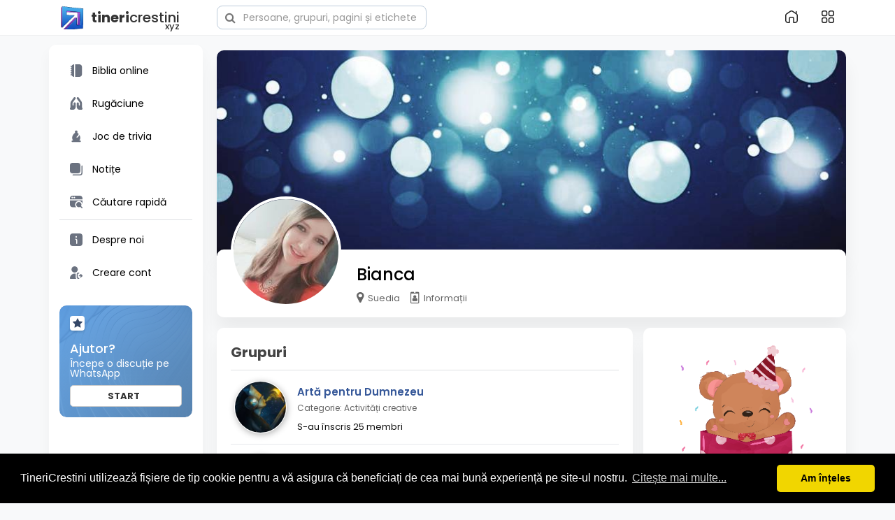

--- FILE ---
content_type: text/html; charset=UTF-8
request_url: https://tinericrestini.xyz/bianca0/groups
body_size: 69320
content:
<!DOCTYPE html>
<html lang="ro">
   <head>
      <title>Bianca</title>
      <meta charset="UTF-8">
      <meta name="title" content="Bianca">
      <meta name="description" content="">
      <meta name="keywords" content="">
      <meta name="viewport" content="width=device-width, initial-scale=1, maximum-scale=1">
      <meta name="pinterest-rich-pin" content="false" />
      <meta property="og:locale" content="ro_RO">
		<link rel="apple-touch-icon" href="https://tinericrestini.xyz/themes/wowonder/img/icon.png">
		<meta name="mobile-web-app-capable" content="yes">
		<meta name="apple-mobile-web-app-title" content="Tineri Crestini">
		<link rel="preconnect" href="https://fonts.googleapis.com">
        <link rel="preconnect" href="https://fonts.gstatic.com" crossorigin>
		<link href="https://fonts.googleapis.com/css?family=Poppins:300,400,500,600,700&display=swap" rel="stylesheet">
		
		<!-- PWA Manifest -->
        <link rel="manifest" href="/pwa//manifest.json">

        <!-- iOS support -->
        <meta name="apple-mobile-web-app-capable" content="yes">
        <meta name="apple-mobile-web-app-status-bar-style" content="default">
        <link rel="apple-touch-icon" href="/pwa/icon-192.png">

<!-- Detectare și aplicare temă automată înainte de încărcarea CSS-ului -->
<script>
(function() {
    // Verifică cookie-ul
    var cookie = document.cookie.match(/mode=(night|day)/);
    
    // Dacă nu există cookie, folosește preferința dispozitivului
    var mode = cookie ? cookie[1] : (window.matchMedia && window.matchMedia('(prefers-color-scheme: dark)').matches ? 'night' : 'day');

    if (mode === 'night') {
        // Injectează CSS dark instant
        var link = document.createElement('link');
        link.rel = 'stylesheet';
        link.href = 'https://tinericrestini.xyz/themes/wowonder/stylesheet/dark.css';
        link.id = 'night-mode-css';
        document.head.appendChild(link);

        // Meta pentru tema browser-ului
        var meta = document.createElement('meta');
        meta.name = 'theme-color';
        meta.content = '#212121';
        meta.id = 'night-mode-meta';
        document.head.appendChild(meta);
    }
})();
</script>

		
         
      				      
                  <meta property="og:type" content="article" />
      <meta property="og:image" content="https://tinericrestini.xyz/upload/photos/2018/12/9OqCqjfGjb6WflMqsD6k_avatar.jpg?cache=0" />
      <meta property="og:image:secure_url" content="https://tinericrestini.xyz/upload/photos/2018/12/9OqCqjfGjb6WflMqsD6k_avatar.jpg?cache=0" />
      <meta property="og:description" content="" />
      <meta property="og:title" content="Bianca" />
      <meta name="twitter:card" content="summary">
      <meta name="twitter:title" content="Bianca" />
      <meta name="twitter:description" content="" />
      <meta name="twitter:image" content="https://tinericrestini.xyz/upload/photos/2018/12/9OqCqjfGjb6WflMqsD6k_avatar.jpg?cache=0" />
      
                       <link rel="canonical" href="https://tinericrestini.xyz/bianca0/groups" />
            <link rel="shortcut icon" type="image/png" href="https://tinericrestini.xyz/themes/wowonder/img/icon.png"/>
      <link rel="stylesheet" href="https://tinericrestini.xyz/themes/wowonder/stylesheet/bootstrap.min.css?version=">
            <link rel="stylesheet" href="https://tinericrestini.xyz/themes/wowonder/stylesheet/style_ltr.css?version=">
            <link rel="stylesheet" href="https://tinericrestini.xyz/themes/wowonder/stylesheet/font-awesome-4.7.0/css/font-awesome.min.css?version=">
      <link rel="stylesheet" href="https://tinericrestini.xyz/themes/wowonder/stylesheet/twemoji-awesome.css?version=">
            
            <script src="//media.twiliocdn.com/sdk/js/video/v1/twilio-video.min.js"></script>
      <link rel="stylesheet" href="https://tinericrestini.xyz/themes/wowonder/stylesheet/style.css">

      
      <link rel="stylesheet" href="https://tinericrestini.xyz/themes/wowonder/stylesheet/bootsrap-social.css">
      <script src="https://tinericrestini.xyz/themes/wowonder/javascript/jquery-3.1.1.min.js"></script>
      <link rel="stylesheet" href="https://tinericrestini.xyz/themes/wowonder/stylesheet/jquery.ui.css">
      <script src="https://tinericrestini.xyz/themes/wowonder/javascript/jquery.ui.js"></script>
      
      
      
                        <script src="https://tinericrestini.xyz/themes/wowonder/javascript/m-popup/jquery.magnific-popup.min.js"></script>
      <link rel="stylesheet" href="https://tinericrestini.xyz/themes/wowonder/javascript/m-popup/magnific-popup.css" media="all">
            <link rel="stylesheet" href="https://tinericrestini.xyz/themes/wowonder/stylesheet/bootstrap-tagsinput.css">
      <script src="https://tinericrestini.xyz/themes/wowonder/javascript/autocomplete.jquery.js"></script>
      <script src="https://cdnjs.cloudflare.com/ajax/libs/jquery.ns-autogrow/1.1.6/jquery.ns-autogrow.min.js"></script>
      

      <style>
      /* 

Add here your custom css styles Example: p { text-align: center; color: red; } 

*/      </style>

      <script type="text/javascript">
         /* 
Add here your JavaScript Code. 
Note. the code entered here will be added in <head> tag 


	Example: 

	var x, y, z; 
	x = 5; 
	y = 6; 
	z = x + y;

*/         function Wo_Ajax_Requests_File(){
            return "https://tinericrestini.xyz/requests.php"
         }
               </script>
      
      <!-- Global site tag (gtag.js) - Google Analytics -->
<script async src="https://www.googletagmanager.com/gtag/js?id=UA-111506426-1"></script>
<script>
  window.dataLayer = window.dataLayer || [];
  function gtag(){dataLayer.push(arguments);}
  gtag('js', new Date());

  gtag('config', 'UA-111506426-1');
</script>      <style>
@font-face {
    font-family: OpenSansLight;
    src: url("https://tinericrestini.xyz/themes/wowonder/fonts/OpenSansLight/OpenSansLight.woff") format("woff");
    font-weight: normal;
}
@font-face {
    font-family: OpenSansRegular;
    src: url("https://tinericrestini.xyz/themes/wowonder/fonts/OpenSansRegular/OpenSansRegular.woff") format("woff");
    font-weight: normal;
}
@font-face {
    font-family: OpenSansSemiBold;
    src: url("https://tinericrestini.xyz/themes/wowonder/fonts/OpenSansSemiBold/OpenSansSemiBold.woff") format("woff");
    font-weight: normal;
}
 @font-face {
    font-family: OpenSansBold;
    src: url("https://tinericrestini.xyz/themes/wowonder/fonts/OpenSansBold/OpenSansBold.woff") format("woff");
    font-weight: normal;
}
@font-face {
    font-family: TT Commons;src: url("https://tinericrestini.xyz/themes/wowonder/fonts/TTCommons-DemiBold.woff") format("woff");font-weight: 600;font-style: normal;
}
@font-face {
    font-family: Oswald;src: url("https://tinericrestini.xyz/themes/wowonder/fonts/Oswald.ttf.woff") format("woff");font-weight: normal;font-style: normal;
}
@font-face {
    font-family: Coneria-Script-Demo;src: url("https://tinericrestini.xyz/themes/wowonder/fonts/Coneria-Script-Demo.ttf.woff") format("woff");font-weight: normal;font-style: normal;
}
@font-face {
    font-family: Amarante;src: url("https://tinericrestini.xyz/themes/wowonder/fonts/Amarante-Regular.ttf.woff") format("woff");font-weight: normal;font-style: normal;
}
@font-face {
    font-family: Kaushan Script;src: url("https://tinericrestini.xyz/themes/wowonder/fonts/KaushanScript-Regular.ttf.woff") format("woff");font-weight: normal;font-style: normal;
}
@font-face {
    font-family: Architects Daughter;src: url("https://tinericrestini.xyz/themes/wowonder/fonts/ArchitectsDaughter-Regular.ttf.woff") format("woff");font-weight: normal;font-style: normal;
}
@font-face {
    font-family: Playball;src: url("https://tinericrestini.xyz/themes/wowonder/fonts/Playball-Regular.ttf.woff") format("woff");font-weight: normal;font-style: normal;
}
body.no-scroll {
    overflow: hidden; /* Ascunde barele de derulare */
}
 .navbar-default {
    background: #fff;
    border: none;
    height:50px;
    box-shadow: 0 1px 0 rgb(0 0 0 / 4%);
 }
.group-messages-wrapper a{
  color: #1472d2 !important;
}
ul.profile-completion-bar li.completion-bar div.completion-bar-status {
  background: #1472d2 !important;
}
 .result-bar{
    background-color: #1472d2 !important;
 }
 .avtive {border-color: #1472d2 !important;}
 #bar_loading {
    background-color: #2b80d6 !important;
 }
 .left-sidebar ul li a i {color: #1472d2 !important;}
 .cs-loader-inner,  .main  {
  color: #1472d2;
 }
  .login input:focus {
    border-color: #1472d2 !important;
  }
  .login:not(.loading) button:hover {
    background: #1193d4 !important;
    color: #ffffff;
  }
  body .mfp-wrap .mfp-progress-line span{
  background: #1472d2;
}
  .login button {
    background: #118dcd !important;
    color: #ffffff !important;
    border-radius: 0 0 5px 5px;
  }
 .mejs-controls .mejs-time-rail .mejs-time-current, 
 .mejs-controls .mejs-horizontal-volume-slider .mejs-horizontal-volume-current,
 .mejs-controls .mejs-volume-button .mejs-volume-slider .mejs-volume-current {
    background-color: #1472d2 !important;
    background: #1472d2 !important;
    background-color: #1472d2 !important;
 }
 .navbar-default .navbar-nav>.open>a,
 .navbar-default .navbar-nav>.open>a:focus,
 .navbar-default .navbar-nav>.open>a:hover {
    color: #333333;
    background-color: #f2f2f2;
 }
 .navbar-default .navbar-nav>.active>a,
 .navbar-default .navbar-nav>.active>a:focus,
 .navbar-default .navbar-nav>.active>a:hover,
 .nav-names li:hover {
   color: #333333;
   background-color: #006399;
 }
 body {
   background: #f8f9fa;
 }
 .navbar-default .navbar-nav>li>a {
    color: #333333;
    font-size: 13px;
 }
 a.unread-update {
    color: #333333 !important;
 }
 .btn-main {
    color: #ffffff;
    background-color: #1472d2;
    border-color: #1472d2;
 }
 .btn-main:hover {
    color: #ffffff;
    background-color: #2b80d6;
    border-color: #2b80d6;
 }
 .admin-panel .col-md-9 .list-group-item:first-child, 
 .setting-panel .col-md-8 .list-group-item:first-child, 
 .profile-lists .list-group-item:first-child, 
 .col-md-8 .list-group-item:first-child,
.col-md-3.custom .list-group-item:first-child,
 .col-sm-4 .list-group-item:first-child,
 .col-md-7 .list-group-item:first-child,
.col-md-9 .list-group-item:first-child,
 .red-list .list-group-item:first-child,
 .active.list-group-item:first-child {
     color: #444;
     background: #fff;
     border-bottom: 1px solid #dfe0e4;
     padding: 0;
     margin: 20px 20px 0 20px;
     padding-bottom: 10px;
     font-size: 20px;
     font-weight: 600;
 }
 .admin-panel .col-md-9 .list-group-item:first-child a, 
 .setting-panel .col-md-8 .list-group-item:first-child a, 
 .profile-lists .list-group-item:first-child a, 
 .col-md-8 .list-group-item:first-child a,
 .col-md-7 .list-group-item:first-child a,
 .active.list-group-item:first-child a {
    color: #444;
 }
 .list-group-item.black-list.active-list, .red-list.active-list {
    color: #ffffff;
    background-color: #1472d2;
 }
 .list-group-item.black-list {
     background: #1472d2;
 }
 .profile-top-line {
     background-color: #1472d2;
 }
 #bar {
     background-color: #1472d2;
 }
 .list-group-item.black-list a{
     color: #ffffff;
 }
 .list-group-item.black-list.active-list a{
     color: #1472d2;
 }
 .profile-lists .list-group-item svg {
    float: left;
    margin: 8px 15px 0 0;
    fill: #1266bd;
    height: 36px;
    width: 36px;
 }
 .main-color, .small-text a {
     color: #1472d2 !important;
 }
 .search-advanced-container a:hover {
    text-decoration: none;
    color: #1472d2;
    background-color: rgba(174, 183, 194, 0.16);
 }
 .nav-tabs>li.active>a,
 .nav-tabs>li.active>a:focus,
 .nav-tabs>li.active>a:hover {
    cursor: default;
    color: #000;
    border-bottom: 2px solid #2281c3;
    background-color: transparent;
    font-weight: 600;
 }
 .nav-tabs>li>a:hover { 
     cursor: default;   
     border-bottom: 2px solid #9E9E9E;
 }
 .nav-tabs>li>a { color: #555; }
 .btn-active {
    color: #ffffff;
    background: #1472d2;
    outline: none;
    border: 1px solid #1472d2 }
 .btn-active:hover, .btn-active:focus {
    border: 1px solid #447bba;
    color: #ffffff;
    background: #447bba;
 }
 .btn-active-color:hover {
    background: #2b80d6;
 }
 .chat-container {
    background: #f0f2f5 !important;
    border:0;
    border-radius: 8px 8px 0 0;
 }
 .chat-container .online-toggle {
     border: 0;
     font-size: 19px;
     box-shadow: 0 1px 6px rgb(0 0 0 / 9%);
 }
 .chat-tab .online-toggle {
    background: #1472d2;
 }
 .chat-container.full {
    border-radius: 0; 
 }
 .profile-style .user-follow-button button.btn-active,
 .btn-login,
 .btn-register {
    background: #1472d2;
    color: #ffffff;
 }
 .profile-style .user-follow-button button.btn-active:hover,
 .btn-login:hover,
 .btn-login:focus,
 .btn-register:hover,
 .btn-register:focus {
    color: #ffffff;
    background: #2b80d6;
 }
 .panel-login>.panel-heading a.active {
    color: #1472d2;
    font-size: 18px;
 }
 .hash {
    color: #1266bd;
    font-size: 14px;
    font-weight: 500
 }
 .message-text .hash {
  color: #fff !important;
 }
 .search-container .search-input {
    color: #333333;
    background: #fff;
    border:1px solid #bdccdb;
 }
 .chat-messages-wrapper .outgoing {
     background: #fff9f9;
 }
 .normal-container {
    width: 100%;
    height: 100%;
    margin-top: 15px;
}
.active.fa-thumbs-up {
    color: #1472d2;
}

.api-ex-urls, .movies-navbar-wrapper, .movies-navbar-wrapper .dropdown, .movies-navbar-wrapper .dropdown a.dropdown-toggle {
    background-color: #1472d2; color: #ffffff;
}
.user-username {
    color: #1472d2;
}
.upload-image {
    border: 3px dashed #1472d2;
}
.events-tab-list li { background-color: #1472d2; }
.events-tab-list li:hover { background-color: #1472d2; }
.active-e-tab { background-color: #1472d2 !important; }
.main { color: #1472d2 !important; }
.events-list-dropup-menu ul li a:hover { background: #1472d2; }
.products .product .product-links .more-info, .usr-offline { color: #1472d2; }
.blog-dd-ul li span:hover, .blog-dd-ul li a:hover { background: #1472d2 !important; }
.blog_publ {background: #1472d2 ; border: 1px solid #1472d2 ; }


.ads-navbar-wrapper {
  background-color: #1472d2 !important;
}
.slide-film-desc:hover, .movies-top-breadcrumb li:hover, .movies-top-breadcrumb li a:hover{
  color: #1472d2 !important;
}
.movies h3.latest-movies, h3.recommended-movies {
  border-left: 3px solid  #1472d2;
}

.movies-search input {
  background: #2b80d6 !important;
  color: #ffffff !important;
}

.poza-prieteni {
  width: 99px;
  border-radius: 50%; 
  border: 4px #FFF solid; 
  box-shadow: 0px 15px 20px rgba(58, 117, 160, 0.2); 
}

.meniustanga {background-color: #fff;box-shadow: 0 1px 3px rgb(0 0 0 / 12%);}
.meniustanga .meniu1 a, .meniustanga .meniu2 a, .meniustanga .meniu3 a, .meniustanga .meniu4 a {
	position: relative;
    user-select: none;
    border: none;
    -webkit-tap-highlight-color: transparent;
    text-decoration: none;
    text-align: center;
    padding: 0 14px;
    transform: translate3d(0,0,0);
    transition: background .4s cubic-bezier(.25,.8,.25,1),box-shadow 280ms cubic-bezier(.4,0,.2,1);
    overflow: hidden;
    box-shadow: none;
	display: -webkit-box;
    display: -webkit-flex;
    display: -ms-flexbox;
    display: flex;
    -webkit-box-align: center;
    -webkit-align-items: center;
    -ms-flex-align: center;
    align-items: center;
	height: 48px;
    margin: 3px 0;
    border-radius: 8px;
	overflow: visible;
	min-width: auto;
}
.btn11 {height: 36px !important;margin: 8px 0 !important;background-color: #1472d2;}
.btn111 {height: 36px !important;margin: 2px 0;background-color: #e5ebf1;}
.btn22 {height: 36px !important;margin: 2px 0;background-color: #1472d2;padding: 0 14px !important;}
.btn44 {height: 36px !important;background-color: #e2e5e9;padding: 0 13px !important;}
.meniustanga .meniu1 svg, .meniustanga .meniu3 svg, .meniustanga .meniu4 svg { width: 20px;height: 20px; }
.meniustanga .meniu1 a { padding: 0 14px !important; }
.meniustanga .meniu1 { padding: 10px 0 15px 0;margin-bottom: 6px;border-bottom: 1px solid #e5ebf1; }
.meniustanga .meniu1 .btn11:hover, .meniustanga .meniu3 .btn22:hover { background-color: #2b80d6; }
.meniustanga .meniu1 .btn111:hover { background-color: #dee6ed; }
.meniustanga .meniu2 a:hover, .meniustanga .meniu4 a:hover {background-color: rgba(174, 183, 194, 0.16);}
.meniustanga .meniu2 .activ { background-color: rgba(174, 183, 194, 0.16); }
.meniustanga .meniu2 svg {width: 20px;height: 20px;fill: #1472d2;}
.meniustanga .meniu3 { padding-top: 15px;margin-top: 6px;border-top: 1px solid #e5ebf1; }
.meniustanga .meniu4 { padding-top: 3px; }
.meniuprofil { min-height: auto; color: #000; text-shadow: none; border-radius: 10px; padding: 12px 20px; }
.meniuprofil li { line-height: 38px;font-size:14px;font-weight: 400;padding: 2px 10px;border-radius: 8px }
.meniuprofil li:hover { background-color: rgba(174, 183, 194, 0.16) }
.meniuprofil li svg.feather { width:20px;height:20px;margin-right:10px;color:#1266bd; }

.meniutop svg { fill: #1266bd; width:18px !important; height: 18px !important; }
.meniutop a { height: 42px!important; margin: 3px 0; border-radius: 8px; padding: 12px !important; }
.meniutop span {font-size: 14px; margin-left: 14px; color: #000; vertical-align: top; line-height: 18px; }
.meniutop li .selectat { background:red; }
#filtru_sta, #filtru_post {margin-bottom: -10px;padding: 20px 20px 10px 20px;box-shadow: 0 20px 27px rgb(0 0 0 / 5%);background: #fff;border-radius: 10px 10px 0 0;}
#filtru_sta svg, #filtru_post svg {fill: #1266bd;}
.ascunde-ordine, .ascunde-filtru {display: none;opacity: 0;}
.arata-ordine {display: block !important;opacity: 1 !important;}
.fara_colt_jos {border-bottom-left-radius: 0 !important;border-bottom-right-radius: 0 !important;position: inherit;}
.fara_colt_sus {border-top-left-radius: 0 !important;border-top-right-radius: 0 !important;}
.clasa0, .clasa1 {font-size: 15px;font-weight: 500;border-radius: 8px;color: #333;}
#arata-linie {height: 20px;border-bottom: 1px solid #e5ebf1;margin: 0 -20px;}


#fullsizeimg {max-height:620px; overflow:hidden;margin-bottom: 5px;}
#fullsizeimg img{max-height:inherit; border:0; padding:0; border-radius:8px;border: 1px solid transparent;}
.sun_img_innr {position: relative;display: table;height: 100%;width: 100%;z-index: 1;}
.story-img .sun_light_tool {left: 0;width: 100%;top: 0;background:linear-gradient(0deg,rgba(0,0,0,0),rgba(0,0,0,0.4));position: absolute;display: flex;align-items: center;z-index: 2;}
.story-img .sun_light_tool .lbox_topbar_child {display: flex;align-items: center;}
.story-img .sun_light_tool .lbox_topbar_child.right {margin-left: auto;}
.story-img .sun_light_tool .lbox_topbar_child span {height: auto;cursor: pointer;}
.story-img .sun_light_tool .lbox_topbar_child span, .wo_imagecombo_lbox .story-img .sun_light_tool .lbox_topbar_child span a {color: #fff;transition: all 0.2s;text-decoration: none;}
.story-img .sun_light_tool .lbox_topbar_child span:hover, .wo_imagecombo_lbox .story-img .sun_light_tool .lbox_topbar_child span a:hover {color: #e6e6e6;}

.filter { width:20% !important; }
.user-bottom-nav{background:#fff;min-height:85px;position:relative;padding:0;border-radius:10px;padding-left: 0;box-shadow: 0 20px 27px rgb(0 0 0 / 6%);margin-bottom: 15px;}
.user-bottom-nav ul{width:265px;top: 35px;}
.user-bottom-nav ul li a {text-decoration: none;}
.wo_user_profile .user-bottom-nav ul li:last-child{margin-right:0}
.user-bottom-nav .user-avatar {position: absolute;bottom: 15px;margin-left: 20px;margin-right: 15px;z-index: 1;width: 158px;height: 158px;}
.user-bottom-nav .user-avatar img {width: 100%;height: 100%;border: 4px solid #fff;border-radius: 50%;z-index: 1;object-fit: cover;}

.nav-plus > ul > li.profil-cor > ul {margin-top: -5px;padding: 5px 0;transform: scale3d(.8,.8,1);transform-origin: right top;display: block;opacity: 0;visibility: hidden;}
.nav-plus > ul > li.profil-cor.open > ul {transition: opacity 150ms cubic-bezier(0.4, 0.0, 0.2, 1) 0ms,transform 150ms cubic-bezier(0.4, 0.0, 0.2, 1) 0ms;transform: scale3d(1,1,1);opacity: 1;visibility: visible;height:auto;}
.nav-plus > ul > li.profil-cor > ul li a {border: 0;text-align: left;color: #1d2129;font-size: 13px;font-weight: 600;padding: 5px 10px;transition: none;}
.nav-plus > ul > li.profil-cor > ul li a:hover {color: #fff;background: #4d91ea;}
.nav-plus > ul > li.profil-cor > ul li {display: block;margin:0;}
.profile-container .card.hovercard .info .title .telefon { margin: -19px 15px 0 0;float: right; }
.profile-container .card.hovercard .info .title {  margin-top: 42px;left: 0;padding-left: 190px; font-size: 26px;font-weight: 500; }
.profile-container .card.hovercard {  margin-bottom: 5px; }
.profile-container .card.hovercard .user-avatar {  bottom: 15px; }
.telefon button, .telefon a { font-size: 14px; text-shadow: none; border-radius: 8px; margin-right: 5px;}
.buton-activ, .verde { background: #e5ebf1; color: #55677d; border: 1px solid #e5ebf1; }
.alb, .alb:hover { color: #333;background: #fff;border: 1px solid #ccc; }
.albastru, .albastru:hover { color: #fff;background: #2b80d6;border: 1px solid #2b80d6; }
.albastru2 { background: linear-gradient(to right,#1da1f2 0,#199ce8 100%); color: #fff; }
.mesaj, .mesaj:hover { background-color: #607D8B; color: #fff; border: 1px solid #607D8B; }
.marou, .marou:hover { background: #f1f3f5; color: #6c757d; border: 1px solid #f1f3f5; }
.verde2 { background: linear-gradient(to right,#93bc58 0,#93bc58 100%); color: #fff; }
.orange { background-color: #ff6600; color: #fff; }
.transparent { background-color: rgba(255, 255, 255, 0.2);color: white;backdrop-filter: blur(10px);border-radius: 5px;padding: 6px 15px;font-size: 15px;margin-left: 5px;
}
.buton-activ:hover, .verde:hover, .alb:hover, .albastru:hover { box-shadow: 0 3px 1px -2px rgba(0,0,0,.2), 0 2px 2px 0 rgba(0,0,0,.14), 0 1px 5px 0 rgba(0,0,0,.12); }
.orange:hover, .verde2:hover, .marou:hover, .mesaj:hover, .albastru2:hover, .btn-active:hover { box-shadow: 0 3px 1px -2px rgba(0,0,0,.2), 0 2px 2px 0 rgba(0,0,0,.14), 0 1px 5px 0 rgba(0,0,0,.12); }
.fara-i button i, .fara-i a i { display: none; }
.font-18 { font-size:18px; font-weight: 700; }
.descriere-meniu {display:none;font-size:13px;font-weight:normal; padding-left:33px}
.post-privacy-menu li a, .post-privacy-menu li div { padding: 10px 15px; color: #1d2129; font-size: 13px; word-wrap: break-word;border-radius: 6px; }
.post-privacy-menu i { font-size: 18px;margin-right: 5px;vertical-align: middle;opacity: .6; }
.profile-style2:last-child, #grupurile .profile-style2, #apre .profile-style2 { border:0 !important; }
.buton-total button { width: 100%; }
.fara-svg button svg {display: none}
.albastrui { color: #337ab7; margin: 0 4px 0 5px; }
.mobil-stanga>li { width: 32.2333333%;text-align: center;display: inline-block;text-decoration: none;margin: 8px auto 10px;line-height: 1;position: relative; }
.mobil-stanga>li>a { text-decoration:none;color: #222;font-size: 12px;overflow: hidden;white-space: nowrap;text-overflow: ellipsis;}
.mobil2-stanga>li { display: block;padding: 8px 0;text-decoration: none;text-overflow: ellipsis;overflow: hidden; }
.mobil2-stanga>li>a { text-decoration:none;color: #333;font-size: 16px; }
.mobil2-stanga>li>a span { vertical-align: top; }
.mobil2-stanga>li>a i { margin-right: 12px;color: #999;font-size: 21px;vertical-align: middle; }
.mobil-stanga>li>a i { display: block;width: 56px;height: 56px;margin: 0 auto 8px;font-size: 22px;position: relative;border-radius: 100px;overflow: visible;background: #f2f2f2;-webkit-transition: background-color .15s linear;transition: background-color .15s linear;padding: 17px;color: #105ba8 !important; }
.posts-count {z-index: 99;padding: 7px 15px;text-align: center;position: fixed;transition: all .2s ease;top: 100px;left: 50%;transform: translate(-50%,-50%);border-radius: 8px;color: #fff;background-color: #1472d2;bottom: auto;right: auto;border: 0;}
.posts-count:hover {background: #0f59a3;}
.fullsize {max-height: 500px !important;margin-left: -12px;width: calc(100% + 24px) !important;overflow: hidden;}
.fullsize img {max-height: none !important;border: 0;padding: 0;border-radius: 0}
.meniu-telefon {width: 300px; background:#fff;}
.post-heading .h5 { font-size: 16px; }
.btn-hover:hover { background-color: rgba(174, 183, 194, 0.16); }

.cautare-filtru label { font-size:14px; }
.cautare-filtru .modificat input+label:before {border: 1px solid #2281c3; width:16px;height:16px;transition: all 90ms cubic-bezier(0,0,.2,.1);border-radius: 50%;}
.cautare-filtru .modificat input+label:before {content: "";display: inline-block;width: 16px;height: 16px;left: 0;bottom: 0;text-align: center;position: absolute;}
.cautare-filtru .modificat input+label {font-weight: 400;cursor: pointer;padding-left: 25px;line-height: 16px;user-select: none;position: relative; display: inline-block;}
.cautare-filtru .modificat input+label:after {border: 2px solid #fff;border-top: none;border-right: none;content: "";height: 4px;left: 4px;position: absolute;top: 5px;transform: rotate(-45deg)!important;width: 8px;transition: .2s;}
.cautare-filtru .modificat input[type=radio] { display: none; }
.cautare-filtru .modificat input[type=radio]:checked+label:before {background: #2281c3; border-color: transparent;}
.cautare-filtru .modificat input[type=radio]:checked+label:after {color: #fff;}
.cautare-filtru .patrat input+label:before {border-radius: 3px;}
.cautare-filtru .logare input+label:before {bottom: unset;}
.cautare-filtru .modificat input[type=checkbox] { display: none; }
.cautare-filtru .modificat input[type=checkbox]:checked+label:before {background: #2281c3; border-color: transparent;}
.cautare-filtru .modificat input[type=checkbox]:checked+label:after {color: #fff;}

.ui-slider .ui-slider-handle:focus{outline: none}
#slider-range .ui-state-default { background:#2281c3 }
.ui-datepicker-header .ui-icon { text-indent: unset; }
.ui-widget-content { box-shadow: 0 1px 5px 1px rgb(0 0 0 / 15%);border-radius: 6px; }
.ui-datepicker .ui-datepicker-title { margin: 0 0.2em }
.ui-datepicker th { padding: 0.4em 0.3em;font-weight: 500; font-size: .9em; }
.ui-datepicker select.ui-datepicker-month, .ui-datepicker select.ui-datepicker-year { width: 25%;border: 0;outline: none; }
.ui-widget-header{border:0;background:transparent;font-weight:500}
.ui-state-default:hover { background:#e5ebf1 }
.ui-state-default,.ui-widget-content .ui-state-default,.ui-widget-header .ui-state-default {font-weight:500;border: 0;border-radius: 50%;padding: 0;text-align: center;width: 35px;line-height: 35px;height: 35px;}
.ui-state-active, .ui-widget-content .ui-state-active, .ui-widget-header .ui-state-active { color:#fff; background:#447bba; }
.ui-slider-horizontal .ui-slider-handle {top:-7px;margin-left:-.6em}
.ui-slider .ui-slider-handle {position:absolute;z-index:2;width:19px;height:19px;cursor:default;-ms-touch-action:none;touch-action:none}

svg.feather {vertical-align: middle;margin-top: -4px;width: 17px;height: 17px;}
svg.prieten {vertical-align: middle;width: 17px;height: 17px;}
.notification-list .notification-time svg {width: 13px;height: 13px;margin: -3px 2px 0 0;color: #575757;vertical-align: middle;}
.user-fetch .user-information li svg{ vertical-align: middle;margin-top: -4px;width: 16px;height: 16px;margin-right: 4px}
.user-fetch .user-information { z-index: 44; padding: 5px; padding-bottom: 0; margin-top: 5px; margin-bottom: 10px; font-size: 12px; color: #525860; margin-left: 108px; position: relative;}
.user-fetch .user-information li { padding: 3px; }
.user-fetch .user-information li a { color: #337ab7; text-decoration: none; }
.user-details.left:before { left: auto; right: -13px; content: ""; top: 25px; transform: rotate(90deg); border-bottom-color: #fff; }
.fundal-griu { background: #eef2f6; border-top: 2px solid #fff}
.user-informatii .list-group-item svg.feather { margin-right:6px; color:#105ba8;width: 22px !important; height: 22px !important; }
svg.social-24 { width: 23px; height: 23px; vertical-align: middle }
svg.normal-19 { width: 19px; height: 19px; vertical-align: middle }
svg.social-40 { width: 40px; height: 40px; vertical-align: middle }

.cht_hd_avtr {width: 38px;height: 38px;border-radius: 50%;background-color: white;padding: 2.5px;margin-top: -22px;position: absolute;left: 50%;transform: translateX(-50%);pointer-events: none;}

#wo_comment_combo{ transition:all .2s ease }
#wo_comment_combo.comment-toggle{ border-radius: 0 0 4px 4px }
#wo_comment_combo .textarea{height:36px;float:right;padding-top:8px;width:calc(100% - 38px);background-color:#fff;padding-right:10px;padding-left:10px;border-radius:3px!important;margin-left:8px;border:1px solid #dddfe2}
#wo_comment_combo.comment-toggle .textarea{border-color:#fff;max-height:100%}
#wo_comment_combo .avatar{width:36px;height:36px;border-radius:3px;border: 1px solid #f4f4f4}
#wo_comment_combo .comment_combo_footer{position:relative;padding:8px 4px;margin-bottom:-10px;display:none}
#wo_comment_combo.comment-toggle .comment_combo_footer{display:block;animation:animatetop .2s}
#wo_comment_combo .comment_combo_footer .emo-comment,#wo_comment_combo .comment_combo_footer .image-comment,#wo_comment_combo .comment_combo_footer .send-comment{position:relative;display:inline-block;right:auto}
#wo_comment_combo .comment_combo_footer .wo_comment_fopt{text-align:right}
#wo_comment_combo .comment_combo_footer .wo_comment_fopt .btn{padding:3px 8px}

.wo_send_gift {display: flex;flex-wrap: wrap;margin: 0 -5px;max-height: 440px;overflow: hidden;overflow-y: auto;}
.wo_send_gift .gift-data {flex: 0 0 20%;width: 25%;position: relative;padding: 11px;overflow: hidden;display: block;}
.wo_send_gift .gift-data label {margin: 0;position: relative;padding-bottom: 100%;display: block;}
.wo_send_gift .gift-data label input {visibility: hidden;position: absolute;}
.wo_send_gift .gift-data label input + img {cursor: pointer;border-radius: 2px;transition: all 0.15s ease;}
.wo_send_gift .gift-data label img {top: 0;position: absolute;left: 0;right: 0;bottom: 0;object-fit: cover;width: 100%;height: 100%;user-select: none;}
.wo_send_gift .gift-data label > input:checked + img { box-shadow: 0 0 0 1px #f00; }

/*Foto profile*/
.user_media_list_section {display: block;margin: -3px 3px 3px;overflow: hidden;}
.user_media_list_section .photo-data, .user_media_list_section .video-data {width: 33.3333333%;position: relative;padding: 3px;overflow: hidden;float: left;}
.user_media_list_section .photo-data a, .user_media_list_section .video-data a {position: relative;padding-bottom: 100%;display: block;overflow: hidden;background: #eee;}
.user_media_list_section .photo-data a:after, .user_media_list_section .video-data a:after {content: '';transition: all 0.2s;position: absolute;top: 0;right: 0;bottom: 0;left: 0;}
.user_media_list_section .photo-data a:hover:after, .user_media_list_section .video-data a:hover:after {background-color: rgba(0, 0, 0, 0.15);border-radius: 5px;}
.user_media_list_section .photo-data a img, .user_media_list_section .video-data a video {top: 0;position: absolute;left: 0;right: 0;bottom: 0;object-fit: cover;width: 100%;height: 100%;user-select: none;border-radius: 5px;}
.user_media_list_section.sidebar_data_photo {margin: 0;}
.user_media_list_section.sidebar_data_photo .photo-data {padding: 0 3px 5px;flex: 0 0 33.3333333% !important;width: 33.3333333% !important;}


.chat-container { width: 95px; }
.chat_main { right: 100px; }

@media (min-width:990px){ .content-container {padding-left:240px;padding-right:0;} .container-fluid {padding-right:0;} }
@media (min-width:601px){ .profile-container {padding-top: 20px} .profile-container .card.hovercard .cardheader, .card.hovercard .cardheader img {border-radius: 10px 10px 0 0;} }

.logo-tineri { width: 160px; }
.stanga-fix {width: 160px; position: fixed; }
.stanga-avatar { width: 160px; border: 1px solid; box-shadow: 0 2px 2px 0 rgba(0,0,0,0.16), 0 0 0 1px rgba(0,0,0,0.08); }

.lightbox-content {width: 100%; height: 100%; overflow: hidden; background-color: #000; margin-top: 0; margin: auto; max-width: 100%;}
.lightbox-content .story-img {height: 100%; position: relative; display: flex !important; flex-direction: column; margin-right: 380px; width: calc(100% - 380px);max-width: unset;min-width: auto;}
.lightbox-content .comment-section {width: 380px; height: 100%; position: absolute; top: 0; right: 0; display: block; padding: 0; border-radius: 0;}
.lightbox-content .story-img img {-webkit-transform: scale3d(1,1,1);transform: scale3d(1,1,1);-webkit-transition: -webkit-transform .3s cubic-bezier(0,0,.25,1) 0;-moz-transition: -moz-transform .3s cubic-bezier(0,0,.25,1) 0;-o-transition: -o-transform .3s cubic-bezier(0,0,.25,1) 0;
    transition: transform .3s cubic-bezier(0,0,.25,1) 0s;-webkit-backface-visibility: hidden;-moz-backface-visibility: hidden;backface-visibility: hidden;pointer-events: none;}
.changer {top: 45%;z-index: 1034;border-radius: 50%;}

/*Common Things*/
.wo_com_things_head {display: flex;align-items: center;margin-bottom: 15px;margin-top: 3px;border-bottom: 1px solid #dddfe2;padding-bottom: 7px;}
.wo_com_things_head svg {width: 35px;min-width: 35px;height: 35px;color: #365899; margin-right: 10px; margin-top: -3px;}
.wo_com_things_head h3 {margin: 0 0 4px; font-size: 17px; font-weight: 600;}
.wo_com_things_head p {margin: 0; font-size: 13px;color: #939393}
.wo_com_things_row {padding: 20px 12.5px 0 20px;}
.wo_comthing_usr {padding: 0 7.5px 0 0 !important;}
.wo_comthing_usr_innr {position: relative;border-radius: 6px;background-color: #fff;cursor: pointer;transition: all 0.15s;}
.wo_comthing_usr_innr:hover {box-shadow: 0 2px 10px -2px rgba(0, 0, 0, 0.15);}
.wo_comthing_usr_innr .avatar {width: 100%;padding-top: 100%;}
.wo_comthing_usr_innr .avatar img {width: 100%;height: 100%;object-fit: cover;border-radius: 6px;position: absolute;top: 0;right: 0;bottom: 0;left: 0;}
.wo_comthing_usr_innr h3 {float: left; width: 100%; margin: 0;font-size: 14px;font-weight: 600;overflow: hidden;white-space: nowrap;text-overflow: ellipsis;color: #365899;padding: 10px 0 2px;text-transform: uppercase;}
.wo_comthing_usr_innr p {float: left; font-size: 12px;overflow: hidden;white-space: nowrap;text-overflow: ellipsis;margin: 0 0 25px 0;}
.wo_comthing_usr_innr p svg {width: 16px;height: 16px;margin-top: -1px;}	
.wo_comthing_usr_innr:hover .efect { opacity: 1 !important;}
.wo_comthing_usr_innr .avatar:hover { background: rgba(0, 0, 0, 0.5) !important; z-index: 9; width: 100%; height: 100%;}

.pe-mijloc { float: none;text-align: center; }
.prima-poza-mare:first-child { width: 66.6666667% !important; float: left; }
.modal-header-nou { background: #1471d2; padding: 0; border-radius: 10px 10px 0 0; border: 0; }
.modal-title-nou { color: #fff; height: 60px;line-height: 60px;font-size: 20px; padding-left: 28px;text-overflow: ellipsis;white-space: nowrap;overflow: hidden;font-weight: normal; }
.modal-body-nou { background: #f7f7f7; padding: 20px 25px; }
.modal-body-nou2 { padding: 20px 25px; }
.modal-footer-nou { padding: 5px 25px 20px; background: #f7f7f7; border-radius: 0 0 10px 10px; border: 0; }
.modal-footer-nou2 { padding: 15px 25px; background: #f7f7f7; border-radius: 0 0 10px 10px; border-top: 1px solid #e7e8ec; }

.empty_state {padding: 60px 5px;font-size: 16px;color: #333;text-align: center;font-weight: 500;}
.empty_state svg {display: block;margin: 0 auto 25px;width: 70px!important;height: 70px!important;}
.header-tel {color: #333;border-bottom: 1px solid #ededed;padding: 5px 0 7px 0;margin-bottom: 20px;font-size: 18px;font-weight: 500;}
.header-notif {padding: 10px 15px 15px; width: 350px; max-height: 94vh; border-radius: 0 0 10px 10px;background: #fff;}
.show-message-link-container {border-radius: 8px; background: #e9ebee; margin-top: 15px;}
.notif-svg svg {vertical-align: middle;margin-top: 0;width: 22px;height: 22px;position: absolute;left: 35px;border-radius: 50%;color: #009688;padding: 4px 4px 3px 2px;top: 35px;}
.profile-container .card.hovercard .grup-avatar { width: 52px;height: 52px;bottom: 14px; }
.grup-butoane { padding: 15px 20px;border-radius: 0 0 4px 4px;border-top: 0;margin-bottom: 0;height: 80px; }
.grup-butoane .buton-actiune { position: absolute;top: -255px;right: 20px;transform: skew(160deg); }
.profile-container .card.hovercard .info .grup-titlu { margin-top: 44px;color: #000;font-size: 19px;line-height: 25px;font-weight: 500;text-shadow: none;left: 85px;width:300px;padding-left: 0; }
.profile-container .card.hovercard .info .grup-titlu a { color:#000; }
.grup-info { font-size: 13px;margin-top: -2px;text-align: left; }
.grup-intra { margin: 8px 0 8px 366px; }
.grup-intra button, .grup-intra a {width: calc(50% - 32px);margin-right: 8px;border-radius: 8px;}
.grup-intra button svg, .grup-intra a svg { display: none; width: 19px; height: 19px; margin: -3px 0 0 -2px; }
.profile-container .card.hovercard { overflow: inherit; }
.grup-maimulte i { float: left;width: 36px;height: 36px;-webkit-border-radius: 10px;-moz-border-radius: 10px;border-radius: 10px;margin-right: 13px;font-size: 16px;color: #1472d2;padding: 10px;background: rgb(20 114 210 / 10%); }
.grup-maimulte .titlu-meniu { font-size: 14px;color: #000;font-weight: 500;line-height: 36px; }
.grup-maimulte .descriere-meniu { color: #818c99;font-size: 13px; }
.grup-maimulte { width: 272px; padding: 10px; border-radius: 10px; }
.grup-maimulte button, .grup-maimulte a { width:100% !important;margin:0;  }
.notifications-dropdown { overscroll-behavior-y: contain; }
.navbar-nav>li>a { padding-right: 17px;padding-left: 17px; padding-top: 15px; padding-bottom: 15px;}
.sixteen-font-size { font-size: 20px !important; }
.citit { background: rgba(174, 183, 194, 0.16); }
.page-margin { margin-bottom: 0; }
.tag_sidebar {box-shadow: 0px 8px 10px -5px rgba(0, 0, 0, 0.2), 0px 16px 24px 2px rgba(0, 0, 0, 0.14), 0px 6px 30px 5px rgba(0, 0, 0, 0.12);background: #fff;display: block;color: inherit;z-index: 1050;position: fixed;top: 0;left: 0;padding: 0;will-change: transform;transition: all 0.4s ease; transform: translateX(-115%);-webkit-transform: translateX(-115%);width: calc(100% - 56px);max-width: 310px;border: 0 !important;}
.tag_side_backdrop {position: fixed;top: 0;left: 0;right: 0;bottom: 0;visibility: hidden;height: 100%;z-index: 1045;transition: all 0.4s ease;}
.side_open .tag_side_backdrop {background-color: rgba(0,0,0,0.5);visibility: visible;}
.side_open .tag_sidebar {-webkit-transform: none;transform: none;}
.rez-useri, .rez-grupuri, .rez-pagini { display: inline-block !important; }
.nav-tabs>li.active>a>span { display:none !important; }
.telefon-mod { width: 600px;max-width: 600px;background: #fff;display:block;color: inherit;z-index: 1051;position: fixed;top: 5%;left: calc(50% - 300px);bottom: 5%;padding: 0;will-change: transform;transform: translateY(-115%);-webkit-transform: translateY(-115%);border-radius: 10px; }
.inchidere_modal {position: fixed;top: 0;left: 0;right: 0;bottom: 0;visibility: hidden;height: 100%;z-index: 1046;transition: background-color,visibility 400ms cubic-bezier(0.25, 0.8, 0.25, 1);}
.modul_deschis .telefon-mod { -webkit-transform: none;transform: none;box-shadow: 0 1px 5px rgba(0,0,0,.5); }
.modul_deschis .inchidere_modal {background-color: rgba(0,0,0,0.5);visibility: visible;}
.telefon-mod .header-mod { height: 58px;line-height: 58px;padding: 0 20px;color: #111;background: #fff;border-radius: 10px 10px 0 0;font-size: 18px;margin-top: 5px;font-weight: 600; }
.telefon-mod .continut-mod { overscroll-behavior-y: contain;overflow-y: auto;height: calc(100% - 68px); padding: 10px 15px; }
.telefon-mod .continut-mod2 { overscroll-behavior-y: contain;overflow-y: auto;height: calc(100% - 110px); padding: 10px 20px; }
.mod-mic { width: 460px;left: calc(50% - 230px); }
.filter-margin { margin: 12px 0; }
.mobil-scurt>li>a { font-size:14px; }
.fixat { position:fixed; }
.tag_user_notif svg, .wo_user_folw_empty_btns svg { vertical-align: middle;width: 19px;height: 19px;margin: -2px -5px 0; }
.distribuire-post {display: flex;flex-wrap: wrap;justify-content: center;align-items: center;}
.distribuire-post > a {display: flex;align-items: center;justify-content: center;flex-direction: column;margin: 0 auto 10px;text-decoration: none;width: 33.3333333%;padding: 10px 15px;}
.distribuire-post > a .social-btn {width: 65px;height: 65px;border-radius: 50%;display: flex;align-items: center;justify-content: center;background: #e6e6e6;line-height: 63px;margin: 0 0 10px;}
.distribuire-post > a .social-btn svg {margin: 0;width: 30px;height: 30px;}
.panel-white, .list-group, #search-nearby-users {border:0; border-radius:10px;margin-bottom: 15px;box-shadow: 0 20px 27px rgb(0 0 0 / 6%);}
#mmusic_top_header_ic {display: none !important;}
.meniu-st-tel {background: #1472d2;padding: 7px 0;font-size: 18px !important;height: 34px;width: 34px !important;margin-top: -5px;border: 1px solid #1472d2;border-radius: 8px;color: #fff;}
.nav .dropdown>a { height: 50px; border-radius: 8px; }
.meta .small-text {font-size: 15px !important;}
.ascunde-bunvenit {display: none !important;opacity: 0 !important;}
#arata-bunvenit {display: block;opacity: 1;}
.arata, .arata2 { position: absolute;z-index: 1000;display: block !important;min-height: calc(100vh - 50px);top:50px; }
.arata22 { position: fixed;z-index: 1050;display: block!important;bottom: -15px!important;box-shadow: 1px 0 8px rgb(0 0 0 / 38%);-webkit-box-shadow: 1px 0 30px rgb(0 0 0 / 30%);border-radius: 20px 20px 0 0; }
.arata22 #search-nearby-users { border-radius: 20px 20px 0 0;padding-top: 10px; }
.arata3 { position: fixed;z-index: 1000;display: block !important;min-height: calc(100vh - 58px);top:58px;width: 100%; }
.fixat { position: fixed; }
.help-block2 { font-size: 14px;font-weight: 400;margin-top: 0;color: #737373;display: block; }
.user-informatii .list-group-item { font-size: 15px;padding: 5px; }
.form-horizontal label { font-size:15px;font-weight: 500; }
.form-horizontal input, .form-horizontal textarea, .form-horizontal select { font-size:14px !important;min-height: 36px !important;border-radius: 4px !important; }
.help_dialog .list .col h3 { font-size: 22px }
.help_dialog .list .col h4 { margin: 15px 0 0 0 }
.help_dialog .bss_dialog_buttons button { background: #fff;border: 1px solid #ccc;border-radius: 3px; }
.help_dialog .bss_dialog_buttons span { padding: 5px 10px;font-size: 14px; }
.butoane_biblia { top:45px; padding: 15px;border-radius: 10px;text-align: center;width: 390px; }
.lista-biblia { width:24%;display: inline-table;padding-top: 2px; }
.capitolebtn { min-width: 38px;margin:3px; }
.lista-poze:nth-child(1) a { border-radius: 8px 0 0 8px !important; }
.lista-poze:nth-child(4) a { border-radius: 0 8px 8px 0 !important; }
.despre-mine { padding-left:32px; }
.profil-cor { padding: 18px 17px 18px 200px; }
.profil-cor .telefon { position: absolute;right: 15px;bottom: 20px }
.pagina-cor .grup-intra { margin: 8px 0;width: 40%; float: right; }
.pagina-cor .grup-intra button, .pagina-cor .grup-intra a { width: calc(100% - 100px); }
.flexibil { bottom:unset; }
.ascunde_text .button-text { display: none!important; }
.ascunde_text svg { width:18px!important; height:18px!important;color: #1472d2; }
.ascunde_text .buton-activ, .ascunde_text .verde, .ascunde_text .albastru, .ascunde_text .marou, .ascunde_text .mesaj { background: transparent!important;border: none!important;padding: 10px 0 10px 10px;box-shadow: none }
.la_footer li a { font-weight: 500 }
.pana_jos { min-height: calc(100vh - 85px); }
.pana_jos2 { min-height: calc(100vh - 160px); }
#prev_carte i, #next_carte i { vertical-align: middle; }
.valign { display: -webkit-box;display: -webkit-flex;display: -ms-flexbox;display: flex;-webkit-box-align: center;-webkit-align-items: center;-ms-flex-align: center;align-items: center; }
.post-fetched-url .fetched-url-text .url img { min-width: 14px;width: 14px;height: 14px;border-radius: 0;margin-right: 3px }
.post-shorts { max-width: 245px;margin: 0 auto -5px }
.post-shorts iframe { border-radius: 8px;height: 435.5px;width: 245px; }
.fb_iframe_widget { display: flex!important; margin: 0 auto; max-width: 552px; overflow: hidden; }
.wo_crop_img_pic { display: flex;align-items: center;justify-content: space-around; }
.wo_crop_img_pic img { max-height: 400px;max-width: 100%;text-align: center; }
.dist-in { vertical-align: middle;margin: 0 4px; }
.inapoi-buton { width: 44px;height: 44px;align-items: center;display: flex;cursor: pointer;margin: -5px 5px 0 -5px;float: left; }
.inapoi-buton svg, .inapoi-buton-modal svg { width: 28px;height: 28px; }
.inapoi-buton-modal { width: 44px;height: 44px;align-items: center;display: flex;cursor: pointer;margin: 8px 5px 0 -5px;float: left; }
.st-meniu a { text-decoration: none;padding: 6px 15px;box-shadow: none;display: flex;width: 100%;margin: 3px 0;color:#000; }
.menu-item.activee .menu-link, .menu-link:hover, .activee-link { color:#1266bd; }
.st-meniu li { -webkit-box-pack: start;justify-content: flex-start;-webkit-box-align: center;align-items: center;position: relative;width: 100%;box-sizing: border-box;text-align: left; }
.st-meniu .st-meniu-div { display: flex;width: 100%; }
.menu-item svg { fill: #6b7280;flex-shrink: 0;display: grid;place-items: center;width: 18px;height: 18px;margin-top:7px; }
.menu-item.activee svg, .menu-link:hover svg { transition: margin 300ms cubic-bezier(0.4, 0, 0.2, 1) 0ms;fill: #1266bd; }
.st-meniu a span { flex: 1 1 auto;margin-left: 14px;font-weight: 400;font-size: 14px;line-height: 32px; }
.st-meniu .activee span, .menu-link:hover span { font-weight: 600; }
.menu-item .sub-menu {max-height: 0;overflow: hidden;opacity: 0;transform: translateY(-4px);transition:max-height 260ms cubic-bezier(.4,0,.2,1),opacity 180ms ease,transform 180ms ease;}
.menu-item.activee .sub-menu { max-height: 300px;margin: 0 0 10px 24px;opacity: 1;transform: translateY(0);padding: 0 0 0 13px;border-left: 1px solid #c6c6c6; }
.menu-item .caret2 { transition: transform 200ms cubic-bezier(.4,0,.2,1); }
.menu-item.activee .caret2 { transform: rotate(90deg); }
.sub-menu a { font-size: 13.5px; padding: 5px 0 5px 10px;margin: 0; }
.sub-menu a:hover, .activee-sub { font-weight: 600; }
@media (prefers-reduced-motion: reduce) {.sub-menu {transition: none;} }
.flex-stanga { background: #fff;border-radius: 10px;box-shadow: 0 10px 20px rgb(0 0 0 / 4%); }
.new-footer-post {display: flex;align-items: center;justify-content: space-between;  padding: 12px 0 8px;font-size: 14px;color: #6b7280;}
.new-footer-left, .new-footer-aprec {display: flex;align-items: center;min-width: 0;}
.footer-avatars img { width:28px; height:28px; border-radius:50%; margin-left:-16px;border: 2px solid #fff; }
.footer-avatars img:first-child { margin-left:0; }
.new-footer-aprec { cursor: pointer;margin-right:15px; }
.new-footer-right {display: flex;align-items: center;gap:12px;white-space: nowrap;}
.new-footer-right .stat-item, #euamapreciat { border:0;font-size: 14px!important;padding:0;box-shadow: none;color: #6b7280;background: transparent!important; }
.new-footer-right .stat-item:hover, .new-footer-aprec:hover { color: #374151; }
.new-footer-right i { font-size: 18px!important;margin-right: 3px; }
.footer-separator {width: 1px;height: 14px;background: #9096a2;}
.footer-like-text { margin-left: 2px;padding-top:1px; }
.wo_actual_colrd_post {min-height: 370px;background-position: center;background-repeat: no-repeat;background-size: cover;justify-content: center;padding: 20px 0;border-radius: 8px;margin-top: 10px;margin-bottom: 5px;}
.wo_actual_colrd_post span {max-height: 370px;overflow-y: auto;font-size: 24px;font-weight: 600;line-height: normal;text-align: center;padding-bottom: 50px;overflow: hidden;}
.post-youtube { margin: 15px 0 5px; }
.yt-lite {position: relative;width: 100%;aspect-ratio: 16 / 9;border-radius: 10px;overflow: hidden;background: #000;cursor: pointer;}
.yt-lite img {width: 100%;height: 100%;object-fit: cover;}
.yt-play {position: absolute;inset: 0;margin: auto;width: 64px;height: 64px;background: rgba(0,0,0,.6);border-radius: 50%;border: none;display: grid;place-items: center;}
.yt-play::before {content: '';margin-left: 4px;width: 0;height: 0;border-left: 18px solid white;border-top: 10px solid transparent;border-bottom: 10px solid transparent;}


@media (min-width:768px) {
.modal-dialog-nou { width: 500px; }
.modal-dialog { margin: 100px auto; }
.modal-sus { margin: 45px auto; }
.modal-sus .modal-body { padding: 5px; }
.navbar-right { margin-right: 0; }
.liste svg { display:none !important; }
.contact-page { margin-right:0 !important; margin-left:0 !important; }
}

@media (min-width:992px) {
/*Scrollbar*/
::-webkit-scrollbar {width:8px;}
::-webkit-scrollbar-thumb {border-radius:5px;background:#808080;}
.wow_read_blog_row .col-md-8 { padding-left: 0; }
}

@media (min-width:1281px) {
  .container, .header-fixed1000 { max-width: 1280px }
  .flex-stanga {left:calc(50% - 640px)}
  .flex-stanga-btn {right:calc(50% - 620px)}  
}

@media (min-width:1600px) {
  .container, .header-fixed1000 { max-width: 1400px; }
  .flex-stanga {left:calc(50% - 700px);}
  .flex-stanga-btn {right:calc(50% - 680px);}  
}


@media (max-width: 1280px) {
  .container, .header-fixed1000 { max-width: 1140px;}
  .flex-stanga {left:calc(50% - 570px);}
  .flex-stanga-btn {right:calc(50% - 550px);}  
}
@media (max-width:1270px) { 
    .stanga-fix { width: 138px; }
    .stanga-avatar { width: 138px; }
    .logo-tineri { width: 138px; }
.lightbox-content .story-img {margin-right: 350px; width: calc(100% - 350px);}
.lightbox-content .comment-section {width: 350px;}    
}
@media (max-width: 1140px) {
.flex-stanga { left: calc(50% - 460px); }
.flex-stanga-btn {right:calc(50% - 440px);}    
.lightbox-content .story-img {margin-right: 320px;width: calc(100% - 320px);}
.lightbox-content .comment-section {width: 320px;}
} 
@media (max-width: 990px) {
.flex-stanga-btn {right:30px;}
}
@media (max-width: 800px) {
.lightbox-content {height: 100%; overflow-y: auto; border-radius:0;}
.lightbox-content .comment-section {width: 100%; position: relative;}
}
@media (max-width: 767px) {
#cautare-btn-mobil { display: inline-block!important; } 
#cautare-btn-mobil i { background: #fff;padding: 9px 0;font-size: 18px !important;height: 38px;width: 38px !important;margin-top: -3px;border-radius: 8px;border: 1px solid #ccc; }
#cautare-mobil { display: block!important; }
.search-input { width: 100%!important; }
.navbar-nav .open .dropdown-menu {width: 100%;position: fixed;top: 0;bottom: 0;left: 0;right: 0;margin: 0;border-radius: 0;height: calc(100vh - 50px);max-height: calc(100vh - 50px);box-shadow: none;border:0;z-index:1000;}
.search-dropdown-container { padding: 15px 0 !important; min-height: 100vh!important; }
#navbar-searchbox {border-top:0;margin-top: -41px !important;margin-left: 8px !important;}
#navbar-searchbox .form-group {margin-top:-2px;}
.search-advanced-container a {padding: 10px;margin-bottom:-15px;}
.liste .button-text { display:none !important; }
.profil-cor .telefon { position: relative;right: unset;bottom: unset;margin-top: 35px; }
.profil-cor { display: block; padding: 70px 20px 20px; text-align: center; }
.user-bottom-nav .user-avatar { margin-left: calc(50% - 70px); height: 140px; width: 140px; top: -80px; }
.user-bottom-nav .user-avatar img {margin-top: 0 !important; }
.pagina-cor .grup-intra button, .pagina-cor .grup-intra a { width: calc(100% - 147px) }
.navbar-right { float: none!important;display: flex;justify-content: space-around;align-items: center;margin: 0 -15px 0 -30px; }
.navbar-right a:active svg { fill: #000; }
.navbar-default { box-shadow: 0 -1px 0 rgb(0 0 0 / 8%);padding-bottom: env(safe-area-inset-bottom);padding-top: env(safe-area-inset-top); }
a, button {-webkit-tap-highlight-color: transparent;}
.tap:active {transform: scale(0.96);opacity: 0.85;}
.mini-modal-content { margin: 0!important;border-radius: 0!important;height: 100vh!important; }
}
@media (max-width:600px) {
.header-fixed1000 { width:100%; }
.poza-prieteni {width: 64px; border: 3px #FFF solid;}
.font-16 {font-size:16px;}
.tag_pub_box_bg { margin-bottom: 8px !important }
.profil-cor .telefon { text-align: left; }
.user-bottom-nav {border-radius:10px 10px 18px 18px;margin-bottom: 8px; }
.user-bottom-nav li a .acoperit{display:none;}
.user-bottom-nav li a .split-link svg.feather {width: 16px;height: 16px; display:none; }
.user-bottom-nav ul {padding-left:0; margin: 0 10px; }
.user-bottom-nav li a { padding: 13px 15px 7px; font-size: 15px; font-weight: 500; display: flex; }
.profile-container .card.hovercard .user-avatar { bottom: 35px; }
.profile-container .card.hovercard .info .title { margin-top: -100px;padding-left: 0;margin-left: 140px;width: calc(100% - 140px); font-size: 20px !important; }
.profile-container .card.hovercard .info .title a { color:#111; text-shadow: none; font-weight: 600; }
.profile-container .card.hovercard .user-avatar img { margin-top: 0 !important; }
.profile-container .card.hovercard .cardheader { border: 0;max-height: 270px !important; }
.profile-container .card.hovercard .info .title .telefon { margin: 35px 0 0 -124px;float: none !important; }
.telefon .user-follow-button2 button, .telefon .user-follow-button2 a, .telefon .profile-message-btn2 button, .telefon .profile-message-btn2 a { width: auto; font-size: 10px; margin-left: 0;width: 36px;height: 36px;border-radius: 50%; }
.telefon .user-follow-button button, .telefon .profile-message-btn button, .telefon .user-follow-button a, .telefon .profile-message-btn a { width: calc(50% - 34px);font-weight: normal !important;border-radius: 10px;margin-right:8px; }
.telefon button svg.prieten { margin:0; width: 19px; height: 19px; }
.telefon a i { font-size: 18px; margin: 2px 0 0 -2px; }
.svg-18 {width: 18px !important; height: 18px !important; }
.dropdown-menu>li>a { font-size: 14px; color: #555 !important; }
.nav > li.dropdown.open .mobil-scurt {width: auto; left: auto; right: 0; }
.activity-container .activity img { width: 37px !important; }
.activities-wrapper .notification-list .notification-time { margin-left: 45px; }
.paddingminus15 .col-md-3 { padding-left: 15px; padding-right: 15px; }
.paddingminus15 .col-md-7 { padding-left: 15px; padding-right: 15px; }
.paddingminus15 .col-lg-12 { padding-left: 15px; padding-right: 15px; }
.telefon-jos55 { bottom: 52px !important; margin-left: 12px; }
.telefon-jos55 img {border-radius: 50% !important; border:0 !important; box-shadow:none !important; }
.options-buttons { left: 75px !important; right: auto !important; }
.telefon-centru { text-align: center !important; float: none !important; }
.info .telefon-titlu { text-align-last: left;margin-top: -45px !important;margin-left: 100px;font-size: 17px !important; }
.telefon-intra { margin-left: 0 !important;margin-top: 0 !important; }
.telefon-info { margin-top: 10px;text-shadow: none;color: #71757a;font-size: 13px; }
.ascunde-600 { display: none !important;}
.meniu-telefon {width: 260px;overscroll-behavior: contain;}
.coloana {display: flex; flex-direction: column; }
.order-2 {order: 2;}
.order-3 {order: 3;}
.panel, .list-group {border: 0; border-radius: 18px;margin-bottom: 8px;}
.margin-10 {margin: 12px 10px}
.col-md-8, .col-md-4, .col-md-3, .col-md-7, .col-md-12, .col-md-9, .col-md-5, .col-md-6, .profile-container  {padding-right: 0; padding-left: 0 !important;}
.header-tel {font-size: 20px;}
.telefon .user-follow-button2 { margin-right: 15px;float: right;margin-top: -192px; }
.telefon .profile-message-btn2 { margin-right: 15px;float: right;margin-top: -242px; }
.paddingjos140 { padding-bottom: 165px; }
.grup-butoane { height: 150px; }
.grup-butoane .buton-actiune { top: -105px; }
.profile-container .card.hovercard .grup-avatar { width: 70px;height: 70px;bottom: 68px; }
.grup-intra { margin: 88px 0 0 0 }
.grup-intra .group-join-btn { margin-left: 0;float: unset; }
.grup-intra a, .grup-intra button { font-size:14px;border-radius:10px;  }
.profile-container .card.hovercard .info .grup-titlu { margin-top: 51px;left: 100px;width:auto;text-align: left;font-size: 17px;margin-left: 0 }
.pentru-telefon .list-group:first-child { margin-top: -15px;padding-top: 10px !important; }
.susminus12 { margin-top: -12px; }
.josminus12 { margin-bottom: -12px; }
.modal-sus { margin:0 0 0 -5px; }
.modal-sus .modal-content { border-radius:0; }
.modal-sus .modal-title { margin: 0 0 0 5px;color: #fff;font-size: 20px;line-height: 1.2; }
.modal-sus .modal-header { background: #118dcd;border-radius:0; }
.telefon-mod { width: 100%;left: 0;border-radius:0;top: 0;bottom: 0 }
.telefon-mod .header-mod { border-radius:0; }
.telefon-mod .nav-tabs { padding: 0 20px!important; }
.text-majuscule { text-transform: uppercase;font-size: 15px !important; }
.marginsus-15 { margin-top: -15px;padding-top:15px !important; }
.content-container { margin-top: -14px!important; width:100%; margin-bottom: 50px; }
.minuslateral { margin-bottom: 0;border-radius: 0;margin-right: -15px;margin-left: -15px; }
.profil-telefon .list-group-item { font-size:15px;padding: 8px 15px; }
.profil-telefon .list-group-item svg.feather { width: 24px !important;height: 24px !important;margin-right: 10px; }
.user-informatii .list-group-item { padding: 8px 5px; }
.user-informatii .list-group-item svg.feather { width: 20px !important;height: 20px !important;margin-right: 10px; }
.cautare-in-apropiere { margin-top: 15px;width: 100%;padding-left: 0; }
.singuri-lista { max-width:none !important; }
.singuri-lista-element { width:120px; }
.wo_send_gift .gift-data { flex: 0 0 33%;padding: 7px; }
.filter-container button i { display: none !important; }
.filter-container button { border-radius: 0; }
.tag_user_notif, .wo_user_folw_empty_btns { width: 44px !important;margin-right:0 !important;border:1px solid #999 !important; }
.setari-meniu {display:none;}
.fara_colt_sus_mobil {border-top-left-radius: 0 !important; border-top-right-radius:0 !important;}
.fara_colt_jos_mobil {border-bottom-left-radius: 0 !important; border-bottom-right-radius:0 !important;}
.fara_colt_mobil {border-radius: 0 !important;}
.fara_margine_jos_mobil { margin-bottom: 0 !important; }
textarea.postText { border-radius: 10px !important; }
.arata-ordine {box-shadow: 0 0px 6px 4px rgb(0 0 0 / 12%);}
.pd-10 {padding: 0 10px;}
#filtru .list-group, #rug-mele .list-group {min-height: calc(100vh - 50px); border-radius: 0;margin-bottom: -20px;}
.arata, .arata2 { top:0; }
#filtru2 { width:100%; }
.wo_send_gift {max-height: calc(100vh - 249px);}
.modal-title-nou {padding-left: 20px;font-size: 18px;}
#send_gift .modal-header-nou, #send_gift .modal-footer-nou2, #gift_show_model .modal-header-nou {border-radius: 0}
#gift_show_model .modal-dialog-nou {margin:48px 0 0 0}
.drop-profil { float:right }
.drop-profil .alb { border-radius:10px; }
.meniuprofil { padding: 9px 20px; }
.add-photo { min-height: calc(100vh - 50px);margin-bottom: 0; }
#setari-continut .list-group, .settings-by { min-height: calc(100vh - 50px);margin: 0;border-radius: 0; }
.contact-page { min-height: calc(100vh - 50px);margin-bottom: 0;border-radius: 0; }
.second-footer { display: none; }
.terms-header h2 { padding-top: 0 }
.stangala600 { float:left !important;width: 100%; }
.lat-intreg { width:100%; }
.tag_pub_box { border-radius: 0 !important;height: 100%; }
.wow_mat_mdl { margin: 0;transform: scale(1) !important;transition: none !important;width: 100% !important;height:100% !important; }
.tag_pub_box.modal-content > form.publisher-box #post-textarea { height: 100% }
.wo_pub_txtara_combo { line-height: 1;max-height: inherit;overflow-y: auto; }
.tag_pub_box.modal-content > form.publisher-box { overflow-y: auto;display: -webkit-box;display: -webkit-flex;display: -ms-flexbox;display: flex;flex-direction: column;height: 100%; }
.footer-wrapper>ul, .footer-wrapper>div { float: unset !important;text-align: center; }
.create-article-form .form-group { margin-right: -5px;margin-left: -5px; }
.setarigrup { min-height: auto !important; text-align: center;margin-bottom: 12px;border-radius: 0 0 8px 8px;margin-top: -10px; }
.setarigrup li { display: inline-block !important; padding: 0 10px 5px 0; }
.setarigrup li.avtive { background: none!important }
.setarigrup li.avtive i { background: #447bba; color:#fff; }
.interface_expanding .help_dialog .bss_dialog_container .bss_dialog_content { max-height: calc(100vh - 170px) !important; }
.help_dialog .bss_dialog_buttons, .hover_dialog .bss_dialog_buttons, .biblesupersearch_dialog .bss_dialog_container .bss_dialog_title { border-radius:0 !important; }
.super_container { margin-top: -4px !important;max-width: 100% !important; }
#bibleSuperSearch_expandingLargeInput_HelpDialog_SubContainer { margin-right: 10px !important;margin-left: -10px !important; }
.interface_expanding .help_dialog .bss_dialog_container { border-radius:0 !important; width:auto !important; }
div.biblesupersearch_content { height: calc(100vh - 168px) !important; }
.fara_margine_jos_mobil-23 { margin-bottom: -9px !important;max-height: calc(100vh - 50px); }
.butoane_biblia { margin: 0 -15px;width: calc(100% + 30px); }
.lista-biblia { width:32.5%; }
.lista-biblia-mobil { height: 100vh; }
.lightbox-content .story-img {height: auto;}
.android-jos { top: unset !important;border-radius: 25px 25px 0 0 !important;position: fixed;bottom: 0 !important;left: 0;box-shadow: 1px 0 8px rgb(0 0 0 / 38%);-webkit-box-shadow: 1px 0 30px rgb(0 0 0 / 30%);margin: 0 !important;padding: 20px 25px 10px !important;border:0;width: 100% !important;z-index: 1050; }
.android-jos li i { font-size:24px!important;margin-right: 5px;vertical-align: middle;color: #1266bd; }
.android-jos li svg { width: 24px!important;height: 24px!important }
.android-jos li, .android-jos li a { font-size: 18px!important;font-weight: 400!important;color: #000!important;line-height: 40px;margin: 0 0 10px; }
.android-jos li a { display: inline;padding: 0 }
.android-jos div svg { width: 28px!important;height: 28px!important }
.android-jos div a, .android-jos div { font-size: 16px!important; }
.android-jos2 { top: unset !important;border-radius: 25px 25px 0 0;padding: 10px 0 0; }
.android-jos2 .header-mod { padding: 0 20px;border-radius: 20px 20px 0 0;box-shadow: none;font-size: 20px; }
#filtru_sta, #filtru_post { border-radius: 18px 18px 0 0; }
.flex-stanga-btn {right:20px; bottom: 73px !important;}
.despre-mine { padding-left:34px; }
.pentru-telefon { margin-top: 5px }
.pagina-cor .grup-intra { width: 100%;margin: 85px 0 10px 0; }
.wo_actual_colrd_post span { max-height: 300px !important; font-size: 23px !important;}
.wo_actual_colrd_post { min-height: 280px !important; }
.publisher-box.wo_pub_change_color textarea.postText { font-size: 23px !important; }
.la_mobil { height:70px!important; }
.ascunde_text svg { width:20px!important; height:20px!important;}
.pana_jos_mobil1 { min-height: calc(100vh - 50px);margin-bottom: 0;border-bottom-left-radius: 0;border-bottom-right-radius: 0; }
.pana_jos_mobil2 { min-height: calc(100vh - 132px);margin-bottom: 0;border-bottom-left-radius: 0;border-bottom-right-radius: 0; }
.pana_jos_mobil3 { min-height: calc(100vh - 124px);margin-bottom: 0;border-bottom-left-radius: 0;border-bottom-right-radius: 0; }
.pana_jos_mobil4 { min-height: calc(100vh - 451px);margin-bottom: 0;border-bottom-left-radius: 0;border-bottom-right-radius: 0; }
#toptrivia, #shortsvideo { width: 100%; }
#toptrivia .list-group { border-radius: 20px 20px 0 0; }
.post-shorts { position: relative;width: 100%;padding-top: 177.78%;height: 0;overflow: hidden;max-width: 600px;margin: 0 auto; }
.post-shorts iframe { position: absolute;top: 0;left: 0;width: 100%;height: 100%; }
.fb_iframe_widget_fluid span { position: relative!important;width: 100%!important;padding-top: 100%;height: 0!important;overflow: hidden;max-width: 600px;margin: 0 auto; }
.fb_iframe_widget iframe { position: absolute!important;top: 0;left: 0;width: 100%!important;height: 100%!important;border-radius:8px; }
.navbar-default { top: auto; bottom: 0; }
.navbar.search-active { top: 0;bottom: auto;}
#setari-continut .list-group-item { font-size: 18px; }
.inapoi-buton { margin: -8px 5px 0 -5px; }
.new-footer-aprec { white-space: nowrap;overflow: hidden;text-overflow: ellipsis;max-width: 92px; }
} 

@media (max-width:400px) {
.ascunde-400 { display: none !important; }
.ascunde .button-text { display: none !important; }
.meniu-telefon {width: 210px;}
}

@media (max-width:370px) {
.ascunde-350 { display: none !important; }
.dropdown { padding-left: 0; }
.arata-350 { display: block !important;}
}

</style>					<meta name="google-signin-scope" content="profile email">
			<meta name="google-signin-client_id" content="928995063144-r2tdm2rcm9glhi195pcduqt7fu6biss4.apps.googleusercontent.com">
			<script src="https://apis.google.com/js/platform.js" async defer></script>
				
   </head>
   <body> 
     <input type="hidden" class="main_session" value="ed9d0a7852d01292f9fe">
               <header class="header-container">
            <div class="navbar navbar-default navbar-fixed-top">
	<nav class="header-fixed1000">
		<div class="container-fluid">
			<span class="like-btn-mobile">
				<a class="brand header-brand" style="margin-right: 17px;font-size: 20px;margin-top: 10px;color: #333;text-decoration: none;font-weight: 500;" href="https://tinericrestini.xyz">
					<img class="logo-tineri" style="height:34px; width: 37px; margin-top:-2px;margin-right: 3px;" src="https://tinericrestini.xyz/themes/wowonder/img/logo.png" alt="Tineri Crestini Logo"/>
					<span style="font-weight: 700;">tineri</span>crestini<span style="position: relative;left: -21px;top: 10px;font-size: 13px;">xyz</span>
				</a>
			</span>        
			<ul class="nav navbar-nav navbar-left pull-left">
				<li class="dropbox hidden-md hidden-lg hidden-xs" style="margin-left: 1px;">
					<a style="height: 48px;padding-top: 13px" href="javascript: $('body').toggleClass('side_open'); document.body.classList.add('no-scroll'); GlisareStanga();">
						<i class="fa fa-navicon fa-fw meniu-st-tel"></i>
					</a>
				</li>
			</ul>
			<ul class="nav navbar-nav">
				<li class="dropdown search-container">
										<form class="navbar-form navbar-left col-lg-12 form-group" data-toggle="dropdown" role="button" id="navbar-searchbox" role="search" style="margin: 4px 0">
						<div class="form-group inner-addon left-addon " style="z-index: 2;">
							<i class="glyphicon fa fa-search main-color progress-icon" data-icon="search"></i>
							<input type="text" class="form-control search-input" onkeyup="Wo_DetectSearchType(this.value)" placeholder="Persoane, grupuri, pagini și etichete" dir="auto" >
						</div>
					</form>
										<ul class="dropdown-menu search-dropdown-container" role="menu">
						
												
						<div class="search-dropdown-result">
													</div>
						<li style="padding: 10px 15px 15px">
							<span class="search-advanced-container">
								<a href="https://tinericrestini.xyz/search" class="search-advanced-link" data-ajax="?link1=search">
									Căutare avansată								</a>
							</span>
						</li>
					</ul>
				</li>
			</ul>
			<ul class="nav navbar-nav navbar-right pull-right">
    <li class="dropdown">
      <a class="sixteen-font-size" href="https://tinericrestini.xyz/welcome" data-ajax="?link1=home" >
          <svg xmlns="http://www.w3.org/2000/svg" id="Layer_1" data-name="Layer 1" viewBox="0 0 24 24" width="18" height="18" fill="#222"><path d="M22,5.724V2c0-.552-.447-1-1-1s-1,.448-1,1v2.366L14.797,.855c-1.699-1.146-3.895-1.146-5.594,0L2.203,5.579c-1.379,.931-2.203,2.48-2.203,4.145v9.276c0,2.757,2.243,5,5,5h3c.553,0,1-.448,1-1V15c0-.551,.448-1,1-1h4c.552,0,1,.449,1,1v8c0,.552,.447,1,1,1h3c2.757,0,5-2.243,5-5V9.724c0-1.581-.744-3.058-2-4Zm0,13.276c0,1.654-1.346,3-3,3h-2v-7c0-1.654-1.346-3-3-3h-4c-1.654,0-3,1.346-3,3v7h-2c-1.654,0-3-1.346-3-3V9.724c0-.999,.494-1.929,1.322-2.487L10.322,2.513c1.02-.688,2.336-.688,3.355,0l7,4.724c.828,.558,1.322,1.488,1.322,2.487v9.276Z"/></svg>
      </a>
   </li>
    <li id="cautare-btn-mobil" class="dropdown hidden">
        <a class="sixteen-font-size" href="#">
            <svg xmlns="http://www.w3.org/2000/svg" id="Layer_1" data-name="Layer 1" viewBox="0 0 24 24" width="18" height="18" fill="#222"><path d="M22.705,21.253l-4.399-4.374c1.181-1.561,1.81-3.679,1.859-6.329-.105-6.095-3.507-9.473-9.588-9.513C4.423,1.076,1,4.649,1,10.549c0,6.195,3.426,9.512,9.589,9.548,2.629-.016,4.739-.626,6.303-1.805l4.403,4.379c.518,.492,1.131,.291,1.414-.004,.383-.398,.388-1.025-.004-1.414ZM3,10.567c.097-5.035,2.579-7.499,7.576-7.53,4.949,.032,7.503,2.571,7.589,7.512-.094,5.12-2.505,7.518-7.576,7.548-5.077-.03-7.489-2.422-7.589-7.53Z"/></svg>
      </a>
   </li>  
    <li class="dropdown hidden-lg hidden-md hidden-sm">
        <a class="sixteen-font-size" href="javascript: $('body').toggleClass('side_open'); document.body.classList.add('no-scroll'); GlisareStanga();">
            <svg xmlns="http://www.w3.org/2000/svg" xmlns:xlink="http://www.w3.org/1999/xlink" version="1.1" id="Capa_1" x="0px" y="0px" viewBox="0 0 512 512" xml:space="preserve" width="20" height="20" fill="#222"><g><path d="M480,224H32c-17.673,0-32,14.327-32,32s14.327,32,32,32h448c17.673,0,32-14.327,32-32S497.673,224,480,224z"/><path d="M32,138.667h448c17.673,0,32-14.327,32-32s-14.327-32-32-32H32c-17.673,0-32,14.327-32,32S14.327,138.667,32,138.667z"/><path d="M480,373.333H32c-17.673,0-32,14.327-32,32s14.327,32,32,32h448c17.673,0,32-14.327,32-32S497.673,373.333,480,373.333z"/></g></svg>
      </a>
   </li>    
    <li class="dropdown hidden-xs">
      <a href="#" class="dropdown-toggle" data-toggle="dropdown" role="button" aria-expanded="false">
         <svg xmlns="http://www.w3.org/2000/svg" id="Outline" viewBox="0 0 24 24" width="18" height="18" fill="#222"><path d="M7,0H4A4,4,0,0,0,0,4V7a4,4,0,0,0,4,4H7a4,4,0,0,0,4-4V4A4,4,0,0,0,7,0ZM9,7A2,2,0,0,1,7,9H4A2,2,0,0,1,2,7V4A2,2,0,0,1,4,2H7A2,2,0,0,1,9,4Z"/><path d="M20,0H17a4,4,0,0,0-4,4V7a4,4,0,0,0,4,4h3a4,4,0,0,0,4-4V4A4,4,0,0,0,20,0Zm2,7a2,2,0,0,1-2,2H17a2,2,0,0,1-2-2V4a2,2,0,0,1,2-2h3a2,2,0,0,1,2,2Z"/><path d="M7,13H4a4,4,0,0,0-4,4v3a4,4,0,0,0,4,4H7a4,4,0,0,0,4-4V17A4,4,0,0,0,7,13Zm2,7a2,2,0,0,1-2,2H4a2,2,0,0,1-2-2V17a2,2,0,0,1,2-2H7a2,2,0,0,1,2,2Z"/><path d="M20,13H17a4,4,0,0,0-4,4v3a4,4,0,0,0,4,4h3a4,4,0,0,0,4-4V17A4,4,0,0,0,20,13Zm2,7a2,2,0,0,1-2,2H17a2,2,0,0,1-2-2V17a2,2,0,0,1,2-2h3a2,2,0,0,1,2,2Z"/></svg>
      </a>
      <ul class="dropdown-menu mobil-scurt meniutop" role="menu" style="padding: 12px 15px; border-radius: 0 0 10px 10px; width: 280px;height: max-content;-webkit-box-shadow: 0 10px 25px rgba(0, 0, 0, .375);">
    <li>
      <a class="fundal444" style="background-color: #e5ebf1;" href="https://tinericrestini.xyz/welcome" data-ajax="?link1=home" >
          <svg xmlns="http://www.w3.org/2000/svg" xmlns:xlink="http://www.w3.org/1999/xlink" version="1.1" id="Capa_1" x="0px" y="0px" viewBox="0 0 512 512" style="enable-background:new 0 0 512 512;" xml:space="preserve" width="22" height="22"><g><path d="M170.699,448H72.757c-4.814-0.012-8.714-3.911-8.725-8.725V72.725c0.012-4.814,3.911-8.714,8.725-8.725h97.941   c17.673,0,32-14.327,32-32s-14.327-32-32-32H72.757C32.612,0.047,0.079,32.58,0.032,72.725v366.549   C0.079,479.42,32.612,511.953,72.757,512h97.941c17.673,0,32-14.327,32-32S188.372,448,170.699,448z"/><path d="M480.032,224l-290.987,0.576l73.941-73.941c12.501-12.495,12.506-32.758,0.011-45.259s-32.758-12.506-45.259-0.011   l-82.752,82.752c-37.491,37.49-37.491,98.274-0.001,135.764c0,0,0.001,0.001,0.001,0.001l82.752,82.752   c12.501,12.495,32.764,12.49,45.259-0.011s12.49-32.764-0.011-45.259l-72.811-72.789L480.032,288   c17.673-0.035,31.971-14.391,31.936-32.064S497.577,223.965,479.904,224H480.032z"/></g></svg>
          <span>Autentificare</span>
      </a>
   </li>
    <li>
      <a href="https://tinericrestini.xyz/register">
          <svg xmlns="http://www.w3.org/2000/svg" id="Outline" viewBox="0 0 24 24" width="22" height="22"><path d="M23,11H21V9a1,1,0,0,0-2,0v2H17a1,1,0,0,0,0,2h2v2a1,1,0,0,0,2,0V13h2a1,1,0,0,0,0-2Z"/><path d="M9,12A6,6,0,1,0,3,6,6.006,6.006,0,0,0,9,12ZM9,2A4,4,0,1,1,5,6,4,4,0,0,1,9,2Z"/><path d="M9,14a9.01,9.01,0,0,0-9,9,1,1,0,0,0,2,0,7,7,0,0,1,14,0,1,1,0,0,0,2,0A9.01,9.01,0,0,0,9,14Z"/></svg>
          <span>Creare cont</span>
      </a>
   </li>
   <li style="margin: 4px 0;"><hr></li>
   <li>
	    <a href="https://tinericrestini.xyz/Filme" data-ajax="?link1=timeline&u=Filme">
		<svg xmlns="http://www.w3.org/2000/svg" id="Layer_1" height="22" viewBox="0 0 24 24" width="22" data-name="Layer 1"><path d="m14.823 11.708a.325.325 0 0 1 .169.292.314.314 0 0 1 -.12.266l-5.372 2.688a.337.337 0 0 1 -.5-.293v-5.322a.327.327 0 0 1 .168-.292.314.314 0 0 1 .157-.042.462.462 0 0 1 .228.068zm9.177-6.708v14a5.006 5.006 0 0 1 -5 5h-14a5.006 5.006 0 0 1 -5-5v-14a5.006 5.006 0 0 1 5-5h14a5.006 5.006 0 0 1 5 5zm-7.008 7a2.332 2.332 0 0 0 -1.226-2.055l-5.278-2.635a2.337 2.337 0 0 0 -3.5 2.029v5.322a2.313 2.313 0 0 0 1.164 2.021 2.368 2.368 0 0 0 1.186.323 2.2 2.2 0 0 0 1.1-.289l5.376-2.687a2.313 2.313 0 0 0 1.178-2.029z"/></svg>
		<span>Flme creștine</span>
		</a> 
	</li>
   <li>
	    <a href="https://tinericrestini.xyz/search?query=">
		<svg xmlns="http://www.w3.org/2000/svg" id="Layer_1" height="22" viewBox="0 0 24 24" width="22" data-name="Layer 1"><path d="m16 6a1 1 0 0 1 0 2h-8a1 1 0 0 1 0-2zm7.707 17.707a1 1 0 0 1 -1.414 0l-2.407-2.407a4.457 4.457 0 0 1 -2.386.7 4.5 4.5 0 1 1 4.5-4.5 4.457 4.457 0 0 1 -.7 2.386l2.407 2.407a1 1 0 0 1 0 1.414zm-6.207-3.707a2.5 2.5 0 1 0 -2.5-2.5 2.5 2.5 0 0 0 2.5 2.5zm-4.5 2h-6a3 3 0 0 1 -3-3v-14a3 3 0 0 1 3-3h12a1 1 0 0 1 1 1v8a1 1 0 0 0 2 0v-8a3 3 0 0 0 -3-3h-12a5.006 5.006 0 0 0 -5 5v14a5.006 5.006 0 0 0 5 5h6a1 1 0 0 0 0-2z"/></svg>
		<span>Căutare avansată</span>
		</a> 
	</li>	
   <li style="margin: 4px 0;"><hr></li>   
	<li>
	   <a href="javascript:void(0);" class="night_mode_toggle" data-mode=''>
		<svg xmlns="http://www.w3.org/2000/svg" id="Layer_1" data-name="Layer 1" viewBox="0 0 24 24" width="22" height="22"><path d="M18,6c-7.929.252-7.928,11.749,0,12C25.929,17.748,25.928,6.251,18,6ZM13.425,18.553l.007.011A6.967,6.967,0,0,1,12,18.922V23H10V18.92a6.9,6.9,0,0,1-1.623-.435L6.33,22.006,4.6,21l2.05-3.525a7.057,7.057,0,0,1-1.129-1.13L2.01,18.391,1,16.662l3.509-2.043A6.952,6.952,0,0,1,4.08,13H0V11H4.08a6.916,6.916,0,0,1,.436-1.626L1,7.326,2,5.6,5.527,7.648A7.09,7.09,0,0,1,6.672,6.509L4.627,2.992,6.355,1.986,8.4,5.505A6.944,6.944,0,0,1,10,5.08V1h2V5.078a6.967,6.967,0,0,1,1.432.358l0,.007C8.927,8.337,8.925,15.657,13.425,18.553Z"/></svg>
			<span class="night-mode-text"></span>
	</a>
	</li>   
    </ul>
   </li>
   <li id="inchide-search" class="hidden" onclick="$('#inchide-search').addClass('hidden');">
      <a href="#" class="sixteen-font-size">
      <i class="fa fa-close"></i>
      </a>       
   </li>    
</ul>		</div>
	</div>
</nav>
</div>
<div id="bar_loading"></div>
<div class="meniu-telefon"></div>
<script type="text/javascript">
	
	$(document).on('click', '#toate_cerere a', function(event) {
		$('.deschide_cerere').dropdown('toggle');
	});
	$(document).on('click', '#activities-wrapper a', function(event) {
		$('.deschide_notif').dropdown('toggle');
	});
	$(document).on('click', '#notification-list a', function(event) {
		$('.deschide_notif').dropdown('toggle');
	});
	
	
	jQuery(document).ready(function($) {
		$(".search-input").keydown(function(event) {
			if (event.keyCode == 13 && event.shiftKey == 0) {
				event.preventDefault();
				window.location = 'https://tinericrestini.xyz/search?query=' + $(this).val();
			}
		});
	});
	var Searchcontainer = $('.search-container');
	var SearchBox = $('.search-container .search-input');
	var SearchResult = $('.search-dropdown-result');
	
	function Wo_ChangeHomeButtonIcon() {
		
		$('.navbar-home #home-button').html('<i class="fa fa-circle-o-notch fa-spin"></i>');
	}
	
	function Wo_DetectSearchType(query) {
		var Hash = smokeTheHash(query);
		if (Hash) {
			$('.search-advanced-container').hide(200);
			Wo_SearchhashResult(query);
			} else {
			$('.search-advanced-container').fadeIn(200);
			Wo_SearchResult(query);
		}
	}
	
	function Wo_ClearSearches() {
		$('.clear-searches').html('<i class="fa fa-spinner fa-spin"></i>');
		$.get(Wo_Ajax_Requests_File(), {f: 'clearChat'}, function(data) {
			if (data.status == 200) {
				location.reload();
			}
		});
	}
	
	function Wo_GetRecentSearchs() {
		$.get(Wo_Ajax_Requests_File(), {f: 'search', s: 'recent'}, function(data) {
			if (data.status == 200) {
				if (data.html.length > 0) {
					SearchResult.html('<div class="recent2"><div class="gray recent-searches pull-left" style="font-size: 17px;font-weight: 500;margin: 0 0 5px 5px">Căutări recente</div><div onclick="Wo_ClearSearches();" class="close recent-searches clear-searches pointer pull-right" style="margin: 5px 5px 0 0;text-shadow: none;font-size: 15px;" data-toggle="tooltip" data-placement="right" title="Curățare">Reset</div><div class="clear"></div></div>' + data.html);
				}
			}
		});
	}
	function Wo_SearchResult(query) {
		if (SearchBox.val() != '') {
			Wo_progressIconLoader(Searchcontainer.find('.navbar-form'));
			Searchcontainer.addClass('open');
			Searchcontainer.find('.search-advanced-link').attr('href','https://tinericrestini.xyz/search/' + query);
			Searchcontainer.find('.search-advanced-link').attr('data-ajax','?link1=search&query=' + query);
			$.get(Wo_Ajax_Requests_File(), {f: 'search', s: 'normal', query: query}, function(data) {
				if (data.status == 200) {
					if (data.html.length == 0) {
						SearchResult.html('<div class="empty_state"><svg enable-background="new 0 0 32 32" viewBox="0 0 32 32" xmlns="http://www.w3.org/2000/svg"><path d="m26 32h-20c-3.314 0-6-2.686-6-6v-20c0-3.314 2.686-6 6-6h20c3.314 0 6 2.686 6 6v20c0 3.314-2.686 6-6 6z" fill="rgb(20 114 210 / 10%)"/><circle cx="14" cy="14" r="5" fill="none" stroke="#1472d2" stroke-width="2"/><line x1="17.5" y1="17.5" x2="21" y2="21" stroke="#1472d2" stroke-width="2" stroke-linecap="round"/><circle cx="22.5" cy="22.5" r="4" fill="rgb(255 255 255 / 90%)"/><line x1="21" y1="21" x2="24" y2="24" stroke="#1472d2" stroke-width="1.4" stroke-linecap="round"/><line x1="24" y1="21" x2="21" y2="24" stroke="#1472d2" stroke-width="1.4" stroke-linecap="round"/></svg>' + " Niciun rezultat găsit" + '</div>');
						} else {
						SearchResult.html(data.html);
					}
				}
				Wo_progressIconLoader(Searchcontainer.find('.navbar-form'));
			});
			if (!isMobileSearch) {
				$(document).click(function() {
					Searchcontainer.removeClass('open');
				});
			}
			} else {
			if (!isMobileSearch) {
				Searchcontainer.removeClass('open');
			}
		}
	}
	
	
	function Wo_SearchhashResult(query) {
		var Searchcontainer = $('.search-container');
		var SearchBox = $('.search-container .search-input');
		var SearchResult = $('.search-dropdown-result');
		if (SearchBox.val() != '') {
			Wo_progressIconLoader(Searchcontainer.find('.navbar-form'));
			Searchcontainer.addClass('open');
			Searchcontainer.find('.search-advanced-link').attr('href','https://tinericrestini.xyz/search/' + query);
			Searchcontainer.find('.search-advanced-link').attr('data-ajax','?link1=search&query=' + query);
			$.get(Wo_Ajax_Requests_File(), {f: 'search', s: 'hash', query: query}, function(data) {
				if (data.status == 200) {
					if (data.html.length == 0) {
						SearchResult.html('<div class="empty_state"><svg enable-background="new 0 0 32 32" viewBox="0 0 32 32" xmlns="http://www.w3.org/2000/svg"><path d="m26 32h-20c-3.314 0-6-2.686-6-6v-20c0-3.314 2.686-6 6-6h20c3.314 0 6 2.686 6 6v20c0 3.314-2.686 6-6 6z" fill="rgb(20 114 210 / 10%)"/><circle cx="14" cy="14" r="5" fill="none" stroke="#1472d2" stroke-width="2"/><line x1="17.5" y1="17.5" x2="21" y2="21" stroke="#1472d2" stroke-width="2" stroke-linecap="round"/><circle cx="22.5" cy="22.5" r="4" fill="rgb(255 255 255 / 90%)"/><line x1="21" y1="21" x2="24" y2="24" stroke="#1472d2" stroke-width="1.4" stroke-linecap="round"/><line x1="24" y1="21" x2="21" y2="24" stroke="#1472d2" stroke-width="1.4" stroke-linecap="round"/></svg>' + " Niciun rezultat găsit" + '</div>');
						} else {
						SearchResult.html(data.html);
					}
				}
				Wo_progressIconLoader(Searchcontainer.find('.navbar-form'));
			});
			
			if (!isMobileSearch) {
				$(document).click(function() {
					Searchcontainer.removeClass('open');
				});
			}
			} else {
			if (!isMobileSearch) {
				Searchcontainer.removeClass('open');
			}
		}
	}
	
	function smokeTheHash(str) {
		var n = str.search("#");
		if(n != "-1"){
			return true;
			} else {
			return false;
		}
	}
</script>
<script>
	if ($( window ).width() <= 991) {
		$('.meniu-telefon').append("<style>\r\n.sidebar-mobile {\r\n  height: 100vh;\r\n  background: #fff;\r\n  overflow: hidden;\r\n}\r\n\r\n.sidebar-scroll {\r\n  overflow-y: auto;\r\n  -webkit-overflow-scrolling: touch;\r\n  padding: 0 12px 12px;\r\n  height: 100%\r\n}\r\nbody.side_open {\r\n  overflow: hidden;\r\n  height: 100vh;\r\n}\r\n\r\n\r\n\/* USER *\/\r\n.user-card {\r\n  display: flex;\r\n  align-items: center;\r\n  gap: 12px;\r\n  padding: 12px;\r\n  border-radius: 12px;\r\n  background: #f0f2f5;\r\n  margin-bottom: 10px;\r\n  color: #333;\r\n  position: sticky;\r\n  top: 0;\r\n}\r\n.user-card img {\r\n  width: 48px;\r\n  height: 48px;\r\n  border-radius: 50%;\r\n}\r\n.user-card span {\r\n  font-size: 13px;\r\n  color: #888;\r\n}\r\n\r\n\/* USER ACTIONS *\/\r\n.user-actions {\r\n  display: flex;\r\n  gap: 8px;\r\n  margin-bottom: 20px;\r\n}\r\n.user-actions a {\r\n  flex: 1;\r\n  text-align: center;\r\n  padding: 8px;\r\n  border: 1px solid #e5e5e5;\r\n  border-radius: 8px;\r\n  font-size: 14px;\r\n  color: #333;\r\n  text-decoration: none;\r\n}\r\n\r\n\/* MENU *\/\r\n.menu-list,\r\n.menu-footer {\r\n  list-style: none;\r\n  padding: 0;\r\n  margin: 0 0 12px 0;\r\n}\r\n.menu-list li a {\r\n  display: flex;\r\n  align-items: center;\r\n  padding: 12px;\r\n  border-radius: 10px;\r\n  font-size: 15px;\r\n  color: #333;\r\n  text-decoration: none;\r\n  font-weight: 500;\r\n}\r\n.menu-footer li a {\r\n  display: flex;\r\n  align-items: center;\r\n  padding: 8px 12px;\r\n  font-size: 15px;\r\n  color: #777;\r\n  text-decoration: none;\r\n  font-weight: 600;\r\n}\r\n.menu-list i {\r\n  width: 22px;\r\n  margin-right: 12px;\r\n  color: #666;\r\n}\r\n.menu-list svg { width:18px;height:18px;margin-right:12px;fill: #1266bd; }\r\n\r\n\/* ACCORDION *\/\r\n.menu-section {\r\n  margin-bottom: 10px;\r\n}\r\n.menu-section i { margin-right:5px;color: #1266bd; }\r\n.menu-toggle {\r\n  padding: 12px;\r\n  border-radius: 10px;\r\n  background: #f0f2f5;\r\n  color: #333;\r\n}\r\n.submenu {\r\n  display: none;\r\n  margin-left: 18px;\r\n  padding-bottom: 0;\r\n  padding-left: 5px;\r\n  border-left: 1px solid #eee;\r\n}\r\n.menu-section.open .submenu {\r\n  display: block;\r\n}\r\n.menu-section.open .sub2 {\r\n  margin-bottom: 20px;\r\n}\r\n.submenu li { margin:12px 0; }\r\n\r\n.submenu a {\r\n  padding: 10px 12px;\r\n  font-size: 14px;\r\n  color: #555;\r\n  text-decoration: none;\r\n  font-weight: 500;\r\n}\r\n\r\n<\/style>\r\n\r\n<div id=\"menuStanga\" class=\"sidebar-mobile tag_sidebar\">\r\n  <div class=\"sidebar-scroll\">\r\n\r\n    <!-- USER CARD -->\r\n            <div style=\"margin: 10px 5px 20px\">\r\n        <img class=\"logo-tineri\" style=\"width: 34px;\" src=\"https:\/\/tinericrestini.xyz\/themes\/wowonder\/img\/logo.png\" alt=\"Tineri Crestini Logo\"\/>\r\n\t\t<span style=\"font-weight: 700;\">tineri<\/span>crestini<span style=\"position: relative;left: -21px;top: 10px;font-size: 13px;\">xyz<\/span>\r\n\t\t<\/div><hr><br>\r\n    \r\n    <!-- PRIMARY MENU -->\r\n    <ul class=\"menu-list\">\r\n      <li><a href=\"https:\/\/tinericrestini.xyz\" data-ajax=\"?index.php?link1=home\">\r\n          <svg xmlns=\"http:\/\/www.w3.org\/2000\/svg\" id=\"Layer_1\" data-name=\"Layer 1\" viewBox=\"0 0 24 24\" width=\"512\" height=\"512\" fill=\"currentcolor\"><path d=\"M22,5.724V2c0-.552-.447-1-1-1s-1,.448-1,1v2.366L14.797,.855c-1.699-1.146-3.895-1.146-5.594,0L2.203,5.579c-1.379,.931-2.203,2.48-2.203,4.145v9.276c0,2.757,2.243,5,5,5h2c.553,0,1-.448,1-1V14c0-.551,.448-1,1-1h6c.552,0,1,.449,1,1v9c0,.552,.447,1,1,1h2c2.757,0,5-2.243,5-5V9.724c0-1.581-.744-3.058-2-4Z\"\/><\/svg>\r\n          Home<\/a>\r\n      <\/li>\r\n            <li><a href=\"https:\/\/tinericrestini.xyz\/biblia\" data-ajax=\"?link1=biblia\">\r\n          <svg xmlns=\"http:\/\/www.w3.org\/2000\/svg\" id=\"Layer_1\" data-name=\"Layer 1\" viewBox=\"0 0 24 24\" width=\"512\" height=\"512\" fill=\"currentcolor\"><path d=\"M8,24c-2.05,0-3.8-1.24-4.58-3h-1.42c-.55,0-1-.45-1-1s.45-1,1-1h1v-2h-1c-.55,0-1-.45-1-1s.45-1,1-1h1v-2h-1c-.55,0-1-.45-1-1s.45-1,1-1h1v-2h-1c-.55,0-1-.45-1-1s.45-1,1-1h1v-2h-1c-.55,0-1-.45-1-1s.45-1,1-1h1.42c.77-1.76,2.53-3,4.58-3V24ZM18,0H10V24h8c2.76,0,5-2.24,5-5V5c0-2.76-2.24-5-5-5Z\"><\/path><\/svg>\r\n          Biblia online<\/a>\r\n      <\/li>\r\n            <li><a href=\"https:\/\/tinericrestini.xyz\/blogs\">\r\n          <svg xmlns=\"http:\/\/www.w3.org\/2000\/svg\" id=\"Layer_1\" height=\"512\" viewBox=\"0 0 24 24\" width=\"512\" data-name=\"Layer 1\" fill=\"currentcolor\"><path d=\"m15 20h-10a5.006 5.006 0 0 1 -5-5v-10a5.006 5.006 0 0 1 5-5h10a5.006 5.006 0 0 1 5 5v10a5.006 5.006 0 0 1 -5 5zm9-1v-13a1 1 0 0 0 -2 0v13a3 3 0 0 1 -3 3h-13a1 1 0 0 0 0 2h13a5.006 5.006 0 0 0 5-5z\"><\/path><\/svg>\r\n          Noti\u021be<\/a>\r\n      <\/li>      \r\n      \r\n            <li><a href=\"https:\/\/tinericrestini.xyz\/rugaciune\" data-ajax=\"?link1=rugaciune\">\r\n          <svg xmlns=\"http:\/\/www.w3.org\/2000\/svg\" id=\"Layer_1\" data-name=\"Layer 1\" viewBox=\"0 0 24 24\" fill=\"currentcolor\"><path d=\"m11,12.107v5.505c0,1.058-.164,2.092-.476,3.072-.641,2.013-2.597,3.316-4.709,3.316h-3.815c-1.105,0-2-.895-2-2h0c0-.527.169-1.034.454-1.477.354-.548.546-1.19.546-1.852v-6.546c0-1.706.545-3.367,1.556-4.741L7.361.854c.633-.905,1.88-1.126,2.785-.493h0c.905.633,1.126,1.88.493,2.785l-4.229,5.7c-.083.109-1.41,1.154-1.41,3.154v3c0,.552.448,1,1,1s1-.448,1-1v-3c0-1.215,1.083-2.176,2.336-1.973.983.16,1.664,1.083,1.664,2.08Zm12,6.565v-6.546c0-1.706-.545-3.367-1.556-4.741L16.639.854c-.633-.905-1.88-1.126-2.785-.493h0c-.905.633-1.126,1.88-.493,2.785l4.229,5.7c.083.109,1.41,1.154,1.41,3.154v3c0,.552-.448,1-1,1s-1-.448-1-1v-3c0-1.215-1.083-2.176-2.336-1.973-.983.16-1.664,1.083-1.664,2.08v5.505c0,1.058.164,2.092.476,3.072.641,2.013,2.597,3.316,4.709,3.316h3.815c1.105,0,2-.895,2-2h0c0-.527-.169-1.034-.454-1.477-.354-.548-.546-1.19-.546-1.852Z\"\/><\/svg>\r\n          Rug\u0103ciune<\/a>\r\n      <\/li>      \r\n      <li><a href=\"https:\/\/tinericrestini.xyz\/trivia\" data-ajax=\"?link1=trivia\">\r\n          <svg xmlns=\"http:\/\/www.w3.org\/2000\/svg\" id=\"Layer_1\" data-name=\"Layer 1\" viewBox=\"0 0 24 24\" fill=\"currentcolor\"><path d=\"M19.343,20h-1.508c2.534-2.683,2.638-6.764,.292-10.53-.845,1.997-2.249,3.721-4.058,4.955-.172,.118-.369,.174-.562,.174-.32,0-.634-.153-.827-.437-.311-.457-.193-1.079,.263-1.39,1.825-1.244,3.148-3.093,3.741-5.219-.895-.988-1.871-1.776-2.659-2.336,.485-.628,.482-1.414,.481-1.69-.008-2.191-1.575-2.524-2.508-2.527h-.016c-.792,0-1.413,.218-1.843,.649-.648,.649-.645,1.572-.644,1.875,.003,.769,.198,1.309,.49,1.686-.974,.692-2.239,1.733-3.281,3.071-3.173,4.072-3.342,8.751-.538,11.719h-1.509c-.829,0-1.5,.671-1.5,1.5s.671,1.5,1.5,1.5h14.687c.829,0,1.5-.671,1.5-1.5s-.671-1.5-1.5-1.5Z\"><\/path><\/svg>\r\n          Joc de trivia<\/a>\r\n      <\/li>      \r\n      <li><a href=\"https:\/\/tinericrestini.xyz\/search?query=\">\r\n          <svg xmlns=\"http:\/\/www.w3.org\/2000\/svg\" id=\"Layer_1\" data-name=\"Layer 1\" viewBox=\"0 0 24 24\" fill=\"currentcolor\"><path d=\"m23.707,22.293l-2.537-2.537c.524-.791.83-1.738.83-2.756,0-2.757-2.243-5-5-5s-5,2.243-5,5,2.243,5,5,5c1.018,0,1.965-.306,2.756-.83l2.537,2.537c.195.195.451.293.707.293s.512-.098.707-.293c.391-.391.391-1.023,0-1.414ZM19,0H5C2.243,0,0,2.243,0,5v2h24v-2c0-2.757-2.243-5-5-5ZM4.5,5c-.828,0-1.5-.672-1.5-1.5s.672-1.5,1.5-1.5,1.5.672,1.5,1.5-.672,1.5-1.5,1.5Zm4,0c-.828,0-1.5-.672-1.5-1.5s.672-1.5,1.5-1.5,1.5.672,1.5,1.5-.672,1.5-1.5,1.5Zm15.498,12.129c0-.043.002-.086.002-.129,0,.043,0,.086-.002.129ZM0,9h24v8c0-3.86-3.14-7-7-7s-7,3.14-7,7c0,1.957.807,3.729,2.106,5h-7.106c-2.757,0-5-2.243-5-5v-8Z\"><\/path><\/svg>\r\n          Exploreaz\u0103<\/a>\r\n      <\/li>\r\n    <\/ul>\r\n\r\n    <!-- ACCORDION: DESCOPERA -->\r\n    \r\n    <!-- FOOTER LINKS -->\r\n    <ul class=\"menu-footer\" style=\"margin-top: 30px;\">\r\n      <li><a href=\"https:\/\/tinericrestini.xyz\/terms\/about-us\" data-ajax=\"?link1=terms&type=about-us\">Despre noi<\/a><\/li>\r\n      <li><a href=\"https:\/\/tinericrestini.xyz\/contact-us\" data-ajax=\"?link1=contact-us\">Contact<\/a><\/li>\r\n      <li><a href=\"https:\/\/tinericrestini.xyz\/terms\/privacy-policy\" data-ajax=\"?link1=terms&type=privacy-policy\">Confiden\u021bialitate<\/a><\/li>\r\n      <li><a href=\"javascript:void(0);\" class=\"night_mode_toggle\" id=\"night_mode_toggle_sidebar\"><span class=\"night-mode-text\"><\/span><\/a><\/li>\r\n              <li><a href=\"https:\/\/tinericrestini.xyz\">Autentificare<\/a><\/li>\r\n            <\/ul>\r\n\r\n  <\/div>\r\n<\/div>\r\n\r\n\r\n\r\n<script>\r\n\tfunction prieteniProfilMeniu() {\r\n\t\t$('body').toggleClass('modul_deschis');\r\n\t\t$('.modal_telefon').append(\"<div class=\\\"telefon-mod\\\">\\r\\n    <div class=\\\"header-mod\\\">\\r\\n        Prietenii mei\\r\\n\\t\\t<div class=\\\"pull-left inapoi-buton-modal\\\" onclick=\\\"inchideModalPrieteniMeniu()\\\"><svg xmlns=\\\"http:\\\/\\\/www.w3.org\\\/2000\\\/svg\\\" height=\\\"30\\\" viewBox=\\\"0 0 26 26\\\" width=\\\"30\\\" style=\\\"vertical-align: middle;margin-right: 12px;\\\"><path fill=\\\"currentColor\\\" d=\\\"M19 11H7.83l4.88-4.88c.39-.39.39-1.03 0-1.42-.39-.39-1.02-.39-1.41 0l-6.59 6.59c-.39.39-.39 1.02 0 1.41l6.59 6.59c.39.39 1.02.39 1.41 0 .39-.39.39-1.02 0-1.41L7.83 13H19c.55 0 1-.45 1-1s-.45-1-1-1z\\\"><\\\/path><\\\/svg>\\r\\n\\t\\t<\\\/div>\\r\\n\\t<\\\/div>\\r\\n    \\r\\n\\t<ul class=\\\"nav nav-tabs\\\" style=\\\"font-size:12.5px; margin-bottom: 0px;background-color: #fff;padding: 0 14px;\\\">\\r\\n\\t\\t<li class=\\\"active\\\" style=\\\"width:auto;margin-right:10px;\\\"><a style=\\\"margin-right:0; padding: 12px 10px 7px;height:auto;\\\" data-toggle=\\\"tab\\\" data-target=\\\"#prietenitotimeniu\\\" href=\\\"#\\\">To\\u021bi &nbsp;  <\\\/a><\\\/li>\\r\\n\\t\\t<li style=\\\"width:auto;margin-right:10px;\\\"><a style=\\\"margin-right:0; padding: 12px 10px 7px;height:auto;\\\" data-toggle=\\\"tab\\\"  data-target=\\\"#listafamiliemeniu\\\" href=\\\"#\\\">List\\u0103 familie<\\\/a><\\\/li>\\r\\n\\t\\t                  \\r\\n\\t<\\\/ul>\\r\\n    \\r\\n    \\r\\n    <div class=\\\"continut-mod2 tab-content\\\">\\r\\n        <div id=\\\"prietenitotimeniu\\\" class=\\\"tab-pane fade in active\\\">\\r\\n            <div id=\\\"followers-list\\\">\\r\\n                <h5 class=\\\"search-filter-center-text\\\">Niciun prieten p\\u00e2n\\u0103 acum<\\\/h5>\\t\\t\\t<\\\/div>\\r\\n            <div class=\\\"clear\\\"><\\\/div>\\r\\n\\t\\t\\t\\t\\t<\\\/div>\\r\\n\\t\\t\\r\\n\\t\\t<div id=\\\"listafamiliemeniu\\\" class=\\\"tab-pane fade\\\">\\r\\n            <div id=\\\"family-members-list\\\" class=\\\"row\\\" style=\\\"margin: 0;\\\">\\r\\n                <h5 class=\\\"search-filter-center-text\\\"> Niciun membru g\\u0103sit<\\\/h5>\\t\\t\\t<\\\/div>\\r\\n            <div class=\\\"clear\\\"><\\\/div>        \\r\\n\\t\\t<\\\/div>\\r\\n\\t\\t<div id=\\\"cererimeniu\\\" class=\\\"tab-pane fade\\\">\\r\\n            <div id=\\\"family-requests-list\\\" class=\\\"row\\\" style=\\\"margin: 0;\\\">\\r\\n                \\t\\t\\t<\\\/div>\\r\\n            <div class=\\\"clear\\\"><\\\/div>        \\r\\n\\t\\t<\\\/div>    \\r\\n        \\r\\n\\t<\\\/div>\\r\\n<\\\/div>\\r\\n\\r\\n<script>\\r\\n$(document).ready(function() {\\r\\n    var after_last_prieten = $('#prietenitotimeniu .prieten-data:last').attr('data-user-id'); \\r\\n    var logat_id = ;\\r\\n    const NO_MORE_USERS_TEXT = \\\"Nu mai sunt afi\\u0219\\u0103ri\\\";\\r\\n\\r\\n    function MaiMulti() {\\r\\n        if (!after_last_prieten) {\\r\\n            return; \\\/\\\/ Iesi din func\\u021bie dac\\u0103 nu ai ID.\\r\\n        }\\r\\n\\r\\n        $('.load-more-prieteni button').prop('disabled', true); \\\/\\\/ Dezactiveaz\\u0103 butonul\\r\\n\\r\\n        $.get(Wo_Ajax_Requests_File(), {\\r\\n            f: 'get_more_prieteni',\\r\\n            logat_id: logat_id,\\r\\n            after_last_prieten: after_last_prieten\\r\\n        })\\r\\n        .done(function(data) {\\r\\n            if (data.status == 200) {\\r\\n                if (data.html.length == 0) {\\r\\n                    $('.load-more-prieteni').find('button').text(NO_MORE_USERS_TEXT);\\r\\n                } else {\\r\\n                    $('#prietenitotimeniu #followers-list').append(data.html);\\r\\n                    const $newUsers = $(data.html);\\r\\n                    after_last_prieten = $newUsers.last().attr('data-user-id');\\r\\n                }\\r\\n            } else {\\r\\n                console.error('Error retrieving users:', data.message);\\r\\n            }\\r\\n        })\\r\\n        .fail(function(jqXHR, textStatus, errorThrown) {\\r\\n            console.error('AJAX request failed:', textStatus, errorThrown);\\r\\n        })\\r\\n        .always(function() {\\r\\n            $('.load-more-prieteni button').prop('disabled', false); \\\/\\\/ Reactiveaz\\u0103 butonul\\r\\n        });\\r\\n    }\\r\\n\\r\\n    $(document).on('click', '.load-more-prieteni button', function() {\\r\\n        logat_id = ;\\r\\n        MaiMulti();\\r\\n    });\\r\\n});\\r\\n<\\\/script>\\r\\n\\r\\n\");\r\n\t}\r\n\tfunction inchideModalPrieteniMeniu() {\r\n\t\t$('body').toggleClass('modul_deschis');\r\n\t\t$('.telefon-mod').remove();\r\n\t}\r\n\t$(document).on(\"click\",\"#inchide_mod\",function(event) {\r\n\t\t$('.telefon-mod').remove();\r\n\t\t$('body').removeClass('side_open');\r\n\t});\r\n\t\r\n\t$(document).on('click', '#night_mode_toggle_sidebar', function(event) {\r\n\t    \/\/ Elimin\u0103 clasa 'no-scroll' de la body\r\n        document.body.classList.remove('no-scroll');\r\n\t\t$('body').removeClass('side_open');\r\n\t\t$('.telefon-mod').remove();\r\n\r\n\t});\r\n\t\r\n\t$(document).on('click', '#menuStanga a[data-ajax]', function () {\r\n      $('body').removeClass('side_open no-scroll');\r\n      $('.telefon-mod').remove();\r\n    });\r\n\r\n    \r\n    $(document).on('click', '.menu-toggle', function () {\r\n      const section = $(this).parent();\r\n\r\n      $('#menuStanga .menu-section').not(section).removeClass('open');\r\n      section.toggleClass('open');\r\n    });\r\n\r\n    $(document).on('click', function (e) {\r\n  if (!$(e.target).closest('#menuStanga').length) {\r\n    $('#menuStanga .menu-section').removeClass('open');\r\n  }\r\n});\r\n\r\n<\/script>\t\t\t");
	}
	
	if ($(window).width() <= 767) {
		
		let searchOpen = false;
		var isMobileSearch = false;
		
		$('#cautare-btn-mobil').on('touchstart click', function (e) {
		    $('.dropdown').removeClass('open');
			if (searchOpen) return;
			
			e.preventDefault();
			e.stopPropagation();
			
			searchOpen = true;
			isMobileSearch = true;
			
			// 🔥 inputul REAL
			var $input = $('.search-input');
			
			// deschide dropdown
			$('.search-container').addClass('open');
			
			// focus real
			setTimeout(function () {
				$input.focus();
			}, 50);
		});
		
		// 🔴 ÎNCHIDERE DOAR EXPLICIT
		$('#inchide-search').on('touchstart click', function (e) {
			e.preventDefault();
			e.stopPropagation();
			
			searchOpen = false;
			isMobileSearch = false;
			
			$('.search-container').removeClass('open');
			
			$('.search-input').blur();
		});
		
		// CLICK ÎN DROPDOWN
		$('.search-dropdown-container').on('click', 'a', function () {
			
			// 🔥 lasă browserul să navigheze
			setTimeout(function () {
				$('.search-container').removeClass('open');
				
				searchOpen = false;
				isMobileSearch = false;
				
				$('.search-input').blur();
			}, 0);
			
		});
		
	}
</script>

<script type="text/javascript">
	function aniversareNotif(e) {
		$('body').toggleClass('modul_deschis');
		$('.modal_telefon').append("<div class=\"telefon-mod mod-mic\">\r\n    <div class=\"header-mod\">Anivers\u0103ri prieteni\r\n    <div class=\"pull-right hidden-sm hidden-xs\" onclick=\"inchideModal()\"><i class=\"fa fa-close\" style=\"font-size: 20px;vertical-align: middle;\"><\/i><\/div>\r\n        <div class=\"pull-left hidden-lg hidden-md\" onclick=\"inchideModal()\"><svg xmlns=\"http:\/\/www.w3.org\/2000\/svg\" height=\"24\" viewBox=\"0 0 24 24\" width=\"24\" style=\"vertical-align: middle;margin-right: 12px;\"><path fill=\"currentColor\" d=\"M19 11H7.83l4.88-4.88c.39-.39.39-1.03 0-1.42-.39-.39-1.02-.39-1.41 0l-6.59 6.59c-.39.39-.39 1.02 0 1.41l6.59 6.59c.39.39 1.02.39 1.41 0 .39-.39.39-1.02 0-1.41L7.83 13H19c.55 0 1-.45 1-1s-.45-1-1-1z\"><\/path><\/svg><\/div>\r\n    <\/div>\r\n    <div class=\"continut-mod\">\r\n        <div class=\"fara_fundal_negru\" style=\"background: linear-gradient(#f8e4ff, #fff 60%);margin: -12px -10px 10px;padding-bottom: 25px;box-shadow: 0 1px 15px rgb(0 0 0 \/ 10%);\">\r\n            <img src=\"https:\/\/tinericrestini.xyz\/themes\/wowonder\/img\/cake.png\" style=\"user-select: none;pointer-events: none;display: block;margin: 0 auto -10px;width: 280px;\">\r\n            <h2 style=\"text-align: center;font-size: 22px;margin-top:10px;\">La mul\u021bi ani!<\/h2>\r\n        <\/div>\r\n    <div class=\"row\" style=\"margin: 0;\">\r\n                                \r\n    <\/div>\r\n    <div class=\"clear\"><\/div>\r\n                <div style=\"margin-top:15px;border-top: 1px solid #e7e8ec;padding:15px 5px;position: absolute;bottom: 0;width: calc(100% - 20px);\">\r\n            <div style=\"width:50%;float:left;padding:5px;\">\r\n            <a href=\"https:\/\/tinericrestini.xyz\/friends-nearby\/\">\r\n            <svg style=\"float: left;margin-right: 10px\" xmlns=\"http:\/\/www.w3.org\/2000\/svg\" height=\"36\" viewBox=\"0 0 479.43819 479\" width=\"36\"><path fill=\"#333\" d=\"m478.636719 221.765625c.277343-.75.4375-1.535156.472656-2.335937 0-.84375-.136719-1.683594-.398437-2.484376l-.617188-1.746093c-6.53125-63.125-37.867188-121.070313-87.121094-161.085938-3.519531-2.867187-7.199218-5.457031-10.878906-8.113281-.183594-.152344-.28125-.367188-.480469-.511719s-.359375-.128906-.527343-.234375c-40.722657-29.191406-89.542969-44.929687-139.648438-45.023437-2.0625 0-4.136719 0-5.679688.160156-26.726562.519531-53.164062 5.605469-78.175781 15.039063-21.683593-16.914063-51.117187-19.980469-75.824219-7.898438-24.707031 12.082031-40.359374 37.199219-40.320312 64.699219.480469 9.148437 2.605469 18.132812 6.28125 26.519531-8.164062 11.160156-15.351562 23-21.480469 35.394531-.121093.191407-.191406.398438-.296875.597657-56.71875 117.277343-9.523437 258.390624 106.339844 317.945312 115.859375 59.558594 258.078125 15.8125 320.4375-98.566406 17.078125-31.464844 26.785156-66.398438 28.382812-102.160156.25-3.859376.335938-7.792969.335938-11.730469 0-6.199219-.320312-12.34375-.800781-18.464844zm-23.246094-41.054687c-1.015625-.902344-1.953125-1.945313-3.015625-2.777344-10.453125-7.9375-22.300781-13.855469-34.929688-17.445313-11.5-2.886719-23.519531-3.011719-35.078124-.367187-9.832032 2.226562-20.027344 2.277344-29.882813.148437-19.125-4.175781-34.238281-7.46875-42.253906-20.269531-11.480469-18.402344-6.097657-44.265625 6.015625-53.367188 3.992187-2.753906 8.917968-3.804687 13.6875-2.921874 8.484375.695312 17.011718-.742188 24.800781-4.175782 8.289063-3.882812 15.652344-9.488281 21.601563-16.449218 1.511718 1.167968 3.109374 2.21875 4.589843 3.425781 36.101563 29.390625 62.128907 69.3125 74.464844 114.199219zm-343.953125-164.480469c30.910156.050781 55.953125 25.09375 56 56 0 23.929687-35.941406 78.714843-56 106.488281-19.019531-25.703125-35.546875-53.164062-49.351562-82.007812-3.761719-7.660157-6.019532-15.96875-6.648438-24.480469.035156-30.914063 25.085938-55.964844 56-56zm-96 224c.03125-14.90625 1.535156-29.777344 4.488281-44.390625.855469 11.121094 2.304688 21.015625 3.601563 29.597656 4.957031 32.800781 9.640625 63.722656 33.816406 92 10.109375 11.914062 27.039062 31.832031 53.214844 34.777344 26.175781 2.945312 58.953125-12.113282 68.421875-16.800782l3.632812-1.832031c5.03125-3.167969 10.78125-5.007812 16.714844-5.351562 10.121094.917969 19.496094 5.707031 26.175781 13.367187 13.652344 15.113282 17.117188 40.347656 7.414063 54-3.109375 4.054688-7.402344 7.039063-12.289063 8.539063-8.363281 2.796875-15.472656 8.464843-20.0625 16-6.761718 12.242187-8.019531 26.777343-3.457031 40-105.359375-20.414063-181.507813-112.585938-181.671875-219.90625zm224 224c-7.730469 0-15.453125-.398438-23.144531-1.191407-.65625-.839843-1.265625-1.714843-1.824219-2.625-5.40625-10-5.464844-22.042968-.152344-32.09375 2.886719-4.585937 7.359375-7.949218 12.5625-9.449218 7.628906-2.628906 14.285156-7.515625 19.078125-14.007813 13.914063-19.566406 9.976563-53.464843-8.558593-73.96875-9.640626-11.023437-23.28125-17.742187-37.894532-18.664062h-.355468c-8.425782.253906-16.636719 2.699219-23.832032 7.097656l-3.414062 1.726563c-17.480469 8.617187-42.351563 17.136718-59.566406 15.199218-19.867188-2.222656-33.664063-18.480468-42.816407-29.246094-21.21875-24.800781-25.371093-52.242187-30.167969-84-5.148437-27.167968-5.351562-55.039062-.609374-82.28125 4.285156-8.675781 9.125-17.066406 14.496093-25.121093.265625.53125.558594 1.074219.800781 1.601562.511719 1.015625 1.039063 2.023438 1.597657 3.039063.800781 1.511718 1.601562 3.023437 2.402343 4.546875.550782 1.023437 1.109376 2.046875 1.679688 3.078125.847656 1.519531 1.703125 3.039062 2.566406 4.558594.578125 1.007812 1.152344 2.019531 1.738282 3.027343.890624 1.519531 1.78125 3.03125 2.679687 4.542969.589844.992188 1.175781 1.976562 1.773437 2.960938.945313 1.597656 1.898438 3.09375 2.851563 4.636718.542969.875 1.078125 1.761719 1.597656 2.625 1.183594 1.898438 2.359375 3.738282 3.535157 5.601563.3125.480469.625.984375.929687 1.457031 1.464844 2.269531 2.917969 4.484375 4.34375 6.644531.542969.800781 1.070313 1.601563 1.601563 2.402344.878906 1.320313 1.757812 2.640625 2.613281 3.902344l1.898437 2.777343c.6875 1.015626 1.382813 2.03125 2.054688 3l1.917968 2.757813c.59375.859375 1.1875 1.699219 1.753907 2.503906.566406.808594 1.207031 1.722657 1.800781 2.546875.589844.824219.992188 1.398438 1.464844 2.0625l1.597656 2.207032 1.304688 1.808593 1.273437 1.753907 1.039063 1.40625.976562 1.328124.582031.800782c.714844.96875 1.257813 1.695312 1.410157 1.894531 1.507812 2.015625 3.878906 3.203125 6.398437 3.203125s4.890625-1.1875 6.398437-3.203125c6.714844-8.902344 65.617188-87.871094 65.617188-124.847656 0-2.335938-.144531-4.65625-.367188-6.960938-.070312-.710937-.183593-1.421875-.273437-2.132812-.207031-1.601563-.453125-3.203125-.796875-4.800781-.152344-.800782-.320312-1.550782-.496094-2.320313-.371094-1.601563-.800781-3.199219-1.289062-4.800781-.199219-.640625-.367188-1.289063-.578125-1.917969-.71875-2.144531-1.527344-4.265625-2.445313-6.328125-.175781-.394531-.386718-.800781-.570312-1.160156-.800782-1.664063-1.597656-3.3125-2.519532-4.921875-.398437-.71875-.839843-1.414063-1.269531-2.121094-.769531-1.261719-1.570312-2.503906-2.402343-3.726563-.496094-.710937-1-1.421874-1.519532-2.121093-.273437-.351563-.503906-.726563-.800781-1.070313 16.644531-5.605468 33.90625-9.183594 51.410156-10.65625-12.472656 23.542969-16.546875 45.320313-11.890625 64.800782 3.472656 13.046874 10.0625 25.058593 19.203125 35 7.527344 9.320312 12.941407 16.039062 12.605469 27.007812-.6875 23.199219-26.886719 42.511719-36.800781 49.808594-13.003907 9.363281-27.539063 16.382812-42.957031 20.75-14.53125 4.746094-27.066407 8.839844-31.859376 23.144531-4.738281 18.890625 3.042969 38.710937 19.371094 49.328125 9.785156 5.285156 21.316406 6.304688 31.878906 2.816406 11.570313-2.6875 23.53125-3.261718 35.304688-1.6875 15.199219 2.152344 28.304688 4 34.519531 12.703125 3.6875 5.199219 3.496094 10.574219 2.777344 20.433594-1.640625 13.957031-.222656 28.105469 4.148437 41.460937 3.648438 10.945313 9.160157 27.472657 22.402344 29.378907.859375.136719 1.730469.207031 2.597656.207031 9.371094 0 15.105469-8.273438 21.136719-16.976562 2.664063-3.847657 5.601563-8 9.121094-12.167969 16.464844 26.601562 33.191406 48.800781 33.96875 49.855469 1.511719 2.015624 3.882813 3.199218 6.398437 3.199218 2.519532 0 4.890626-1.183594 6.402344-3.199218 17.355469-23.242188 33.175782-47.601563 47.351563-72.910157 9.828125 2.847657 19.1875 7.113281 27.78125 12.664063-40.027344 69-113.773438 111.457031-193.542969 111.421875zm149.320312-217.703125c11.886719 10.601562 18.683594 25.773437 18.679688 41.703125 0 5.753906-2.335938 17.160156-13.429688 38.824219-12.664062 23.472656-26.882812 46.066406-42.570312 67.632812-7.527344-10.488281-20.480469-29.105469-32.070312-48.671875-6.460938-10.726563-12.230469-21.847656-17.28125-33.304687-3.761719-7.660157-6.019532-15.96875-6.648438-24.480469.035156-30.914063 25.085938-55.964844 56-56 1.730469 0 3.445312.078125 5.152344.234375 11.960937 1.082031 23.25 6.019531 32.167968 14.0625zm74.398438 4.609375c-1.378906 30.429687-9.046875 60.242187-22.527344 87.558593-8.765625-5.542968-18.210937-9.941406-28.09375-13.089843 6.179688-11.566407 9.894532-24.296875 10.902344-37.375-.066406-27.453125-15.675781-52.5-40.296875-64.65625l-.503906-.222657c-1.789063-.863281-3.605469-1.671874-5.460938-2.398437-1.273437-.496094-2.59375-.882813-3.898437-1.296875-.800782-.242188-1.519532-.542969-2.296875-.800781-2.0625-.585938-4.160157-1.0625-6.269531-1.457031h-.105469c-1.277344-.238282-2.574219-.367188-3.871094-.535157-20.570313-2.847656-41.363281 3.390625-56.96875 17.089844-15.609375 13.703125-24.488281 33.511719-24.328125 54.277344.621094 10.664062 3.3125 21.109375 7.921875 30.746093 4.484375 10.210938 9.542969 20.160157 15.152344 29.796876-5 5.472656-9.578125 11.3125-13.699219 17.472656-2.199219 3.769531-4.976562 7.167968-8.230469 10.074218-1.601562-.242187-4.566406-3.65625-9.601562-18.625-3.671875-11.363281-4.824219-23.394531-3.367188-35.246093 2.078125-10.644531.035157-21.679688-5.710937-30.875-10.214844-14.285157-28.046875-16.800781-45.398438-19.261719-13.488281-1.84375-27.199218-1.226562-40.464844 1.816406-10.234374 1.957032-14.984374 2.6875-20.417968-.699218-9.925782-6.804688-14.886719-18.839844-12.640625-30.664063 2.136719-6.398437 8.539062-8.710937 21.601562-13 17.058594-4.894531 33.136719-12.707031 47.527344-23.09375 11.65625-8.550781 42.402344-31.242187 43.328125-62.199219.511719-16.9375-7.960938-27.386718-16.152344-37.488281-7.570312-8.109375-13.078125-17.917969-16.0625-28.601563-4.25-17.824218 1.015625-38.726562 15.296875-62.152343h.917969c44.042969.0625 87.097656 13.078125 123.800781 37.425781-4.238281 4.722656-9.367187 8.558594-15.097656 11.289062-5.578125 2.414063-11.675781 3.367188-17.726563 2.773438-8.414062-1.039062-16.90625 1.144531-23.777343 6.113281-18.140625 13.65625-26.269531 48.480469-9.964844 74.632813 11.605469 18.535156 31.429687 22.855468 53.078125 27.574218 11.652344 2.460938 23.695312 2.410157 35.328125-.152343 9.335937-2.226563 19.070313-2.199219 28.390625.089843 10.488281 3.023438 20.332031 7.953126 29.042969 14.535157 9.046875 7.503906 15.90625 17.300781 19.863281 28.367187.65625 7.066406 1.0625 14.152344 1.0625 21.351563 0 3.578125-.070312 7.199219-.3125 10.90625zm0 0\"\/><path fill=\"#333\" d=\"m111.4375 96.230469c17.671875 0 32-14.324219 32-32 0-17.671875-14.328125-32-32-32s-32 14.328125-32 32c0 17.675781 14.328125 32 32 32zm0-48c8.835938 0 16 7.164062 16 16 0 8.835937-7.164062 16-16 16s-16-7.164063-16-16c0-8.835938 7.164062-16 16-16zm0 0\"\/><path fill=\"#333\" d=\"m319.4375 280.230469c0 17.675781 14.328125 32 32 32s32-14.324219 32-32c0-17.671875-14.328125-32-32-32s-32 14.328125-32 32zm48 0c0 8.835937-7.164062 16-16 16s-16-7.164063-16-16c0-8.835938 7.164062-16 16-16s16 7.164062 16 16zm0 0\"\/><\/svg>\r\n           <b>C\u0103utare<\/b><span style=\"display: block;color: #737373;font-size: 11px;\">Prieteni \u00een apropiere<\/span>\r\n           <\/a>\r\n           <\/div>\r\n           <div style=\"padding:5px;\">\r\n               <a href=\"https:\/\/tinericrestini.xyz\/search?query=\">\r\n               <svg style=\"float: left;margin-right: 10px\" xmlns=\"http:\/\/www.w3.org\/2000\/svg\" viewBox=\"0 0 64 64\" width=\"36\" height=\"36\"><g id=\"Folder\"><path fill=\"#333\" d=\"M61.43,28.11A4.949,4.949,0,0,0,57.35,26H54V19a5,5,0,0,0-5-5H30.66a3,3,0,0,1-2.12-.88L24.88,9.46A4.994,4.994,0,0,0,21.34,8H7a5,5,0,0,0-5,5V57a5,5,0,0,0,5,5H48.17a4.991,4.991,0,0,0,4.71-3.34l9.18-26A4.931,4.931,0,0,0,61.43,28.11ZM4,13a3.009,3.009,0,0,1,3-3H21.34a3,3,0,0,1,2.12.88l3.66,3.66A4.994,4.994,0,0,0,30.66,16H49a3.009,3.009,0,0,1,3,3v7H50V19a1,1,0,0,0-1-1H7a1,1,0,0,0-1,1V43.65L4,49.24Zm44,7v6H31.21a4.987,4.987,0,0,0-4.74,3.42l-1.51,4.53A2.988,2.988,0,0,1,22.12,36H12.26A5.022,5.022,0,0,0,8,38.4V20ZM60.18,32,51,58a3,3,0,0,1-2.83,2H7a3.009,3.009,0,0,1-3-3V55.17L9.43,39.99A3.012,3.012,0,0,1,12.26,38h9.86a4.987,4.987,0,0,0,4.74-3.42l1.51-4.53A2.988,2.988,0,0,1,31.21,28H57.35a3,3,0,0,1,2.83,4Z\"\/><path fill=\"#333\" d=\"M24,27H21a1,1,0,0,0,0,2h3a1,1,0,0,0,0-2Z\"\/><path fill=\"#333\" d=\"M22,32H21a1,1,0,0,0,0,2h1a1,1,0,0,0,0-2Z\"\/><path fill=\"#333\" d=\"M45,22H21a1,1,0,0,0,0,2H45a1,1,0,0,0,0-2Z\"\/><\/g><\/svg>\r\n               <b>R\u0103sfoire<\/b><span style=\"display: block;color: #737373;font-size: 11px;\">Lista de utilizatori<\/span>\r\n               <\/a>\r\n           <\/div>\r\n        <\/div>    \r\n            \r\n    <\/div>\r\n<\/div>  ");
		e.stopImmediatePropagation();
		$('#contnet').toggleClass('fixat');
	}
	function inchideModal() {
		$('body').toggleClass('modul_deschis');
		$('.telefon-mod').remove();
		$('#contnet').removeClass('fixat');
		// Elimină clasa 'no-scroll' de la body
		document.body.classList.remove('no-scroll');
	}
</script>
         </header>
            
        <style>
.scroll-hidden {
  overflow-y: auto;
  overflow-x: hidden;

  /* Firefox */
  scrollbar-width: none;

  /* IE / Edge vechi */
  -ms-overflow-style: none;
}

/* Chrome / Safari / Edge nou */
.scroll-hidden::-webkit-scrollbar {
  width: 0;
  height: 0;
}

</style>

<div class="hidden-sm hidden-xs flex-stanga" style="bottom: 0;position: fixed;top: 64px;width: 220px;z-index: 99;padding: 15px;">
    <div class="scroll-hidden" style="height: calc(100vh - 80px);">
    		
	    <div class="st-meniu" style="margin-top:-3px;">
	      <ul style="padding: 0">
	        <li class="menu-item "><a class="menu-link" href="https://tinericrestini.xyz/biblia" data-ajax="?link1=biblia"><div class="st-meniu-div">
	                    <svg xmlns="http://www.w3.org/2000/svg" id="Layer_1" data-name="Layer 1" viewBox="0 0 24 24" width="512" height="512"><path d="M8,24c-2.05,0-3.8-1.24-4.58-3h-1.42c-.55,0-1-.45-1-1s.45-1,1-1h1v-2h-1c-.55,0-1-.45-1-1s.45-1,1-1h1v-2h-1c-.55,0-1-.45-1-1s.45-1,1-1h1v-2h-1c-.55,0-1-.45-1-1s.45-1,1-1h1v-2h-1c-.55,0-1-.45-1-1s.45-1,1-1h1.42c.77-1.76,2.53-3,4.58-3V24ZM18,0H10V24h8c2.76,0,5-2.24,5-5V5c0-2.76-2.24-5-5-5Z"/></svg>
	                    <span>Biblia online</span></div></a>
	        </li>
	        <li class="menu-item "><a class="menu-link" href="https://tinericrestini.xyz/rugaciune" data-ajax="?link1=rugaciune"><div class="st-meniu-div">
	                    <svg xmlns="http://www.w3.org/2000/svg" id="Layer_1" data-name="Layer 1" viewBox="0 0 24 24"><path d="m11,12.107v5.505c0,1.058-.164,2.092-.476,3.072-.641,2.013-2.597,3.316-4.709,3.316h-3.815c-1.105,0-2-.895-2-2h0c0-.527.169-1.034.454-1.477.354-.548.546-1.19.546-1.852v-6.546c0-1.706.545-3.367,1.556-4.741L7.361.854c.633-.905,1.88-1.126,2.785-.493h0c.905.633,1.126,1.88.493,2.785l-4.229,5.7c-.083.109-1.41,1.154-1.41,3.154v3c0,.552.448,1,1,1s1-.448,1-1v-3c0-1.215,1.083-2.176,2.336-1.973.983.16,1.664,1.083,1.664,2.08Zm12,6.565v-6.546c0-1.706-.545-3.367-1.556-4.741L16.639.854c-.633-.905-1.88-1.126-2.785-.493h0c-.905.633-1.126,1.88-.493,2.785l4.229,5.7c.083.109,1.41,1.154,1.41,3.154v3c0,.552-.448,1-1,1s-1-.448-1-1v-3c0-1.215-1.083-2.176-2.336-1.973-.983.16-1.664,1.083-1.664,2.08v5.505c0,1.058.164,2.092.476,3.072.641,2.013,2.597,3.316,4.709,3.316h3.815c1.105,0,2-.895,2-2h0c0-.527-.169-1.034-.454-1.477-.354-.548-.546-1.19-.546-1.852Z"/></svg>
	                    <span>Rugăciune</span></div></a>
	        </li>	        
	        <li class="menu-item "><a class="menu-link" href="https://tinericrestini.xyz/trivia" data-ajax="?link1=trivia"><div class="st-meniu-div">
	                    <svg xmlns="http://www.w3.org/2000/svg" id="Layer_1" data-name="Layer 1" viewBox="0 0 24 24"><path d="M19.343,20h-1.508c2.534-2.683,2.638-6.764,.292-10.53-.845,1.997-2.249,3.721-4.058,4.955-.172,.118-.369,.174-.562,.174-.32,0-.634-.153-.827-.437-.311-.457-.193-1.079,.263-1.39,1.825-1.244,3.148-3.093,3.741-5.219-.895-.988-1.871-1.776-2.659-2.336,.485-.628,.482-1.414,.481-1.69-.008-2.191-1.575-2.524-2.508-2.527h-.016c-.792,0-1.413,.218-1.843,.649-.648,.649-.645,1.572-.644,1.875,.003,.769,.198,1.309,.49,1.686-.974,.692-2.239,1.733-3.281,3.071-3.173,4.072-3.342,8.751-.538,11.719h-1.509c-.829,0-1.5,.671-1.5,1.5s.671,1.5,1.5,1.5h14.687c.829,0,1.5-.671,1.5-1.5s-.671-1.5-1.5-1.5Z"/></svg>
	                    <span>Joc de trivia</span></div></a>
	        </li>
	        <li class="menu-item "><a class="menu-link" href="https://tinericrestini.xyz/blogs"><div class="st-meniu-div">
	                    <svg xmlns="http://www.w3.org/2000/svg" id="Layer_1" height="512" viewBox="0 0 24 24" width="512" data-name="Layer 1"><path d="m15 20h-10a5.006 5.006 0 0 1 -5-5v-10a5.006 5.006 0 0 1 5-5h10a5.006 5.006 0 0 1 5 5v10a5.006 5.006 0 0 1 -5 5zm9-1v-13a1 1 0 0 0 -2 0v13a3 3 0 0 1 -3 3h-13a1 1 0 0 0 0 2h13a5.006 5.006 0 0 0 5-5z"/></svg>
	                    <span>Notițe</span></div></a>
	        </li>
	        <li class="menu-item "><a class="menu-link" href="https://tinericrestini.xyz/search?query="><div class="st-meniu-div">
	                    <svg xmlns="http://www.w3.org/2000/svg" id="Layer_1" data-name="Layer 1" viewBox="0 0 24 24"><path d="m23.707,22.293l-2.537-2.537c.524-.791.83-1.738.83-2.756,0-2.757-2.243-5-5-5s-5,2.243-5,5,2.243,5,5,5c1.018,0,1.965-.306,2.756-.83l2.537,2.537c.195.195.451.293.707.293s.512-.098.707-.293c.391-.391.391-1.023,0-1.414ZM19,0H5C2.243,0,0,2.243,0,5v2h24v-2c0-2.757-2.243-5-5-5ZM4.5,5c-.828,0-1.5-.672-1.5-1.5s.672-1.5,1.5-1.5,1.5.672,1.5,1.5-.672,1.5-1.5,1.5Zm4,0c-.828,0-1.5-.672-1.5-1.5s.672-1.5,1.5-1.5,1.5.672,1.5,1.5-.672,1.5-1.5,1.5Zm15.498,12.129c0-.043.002-.086.002-.129,0,.043,0,.086-.002.129ZM0,9h24v8c0-3.86-3.14-7-7-7s-7,3.14-7,7c0,1.957.807,3.729,2.106,5h-7.106c-2.757,0-5-2.243-5-5v-8Z"/></svg>
	                    <span>Căutare rapidă</span></div></a>
	        </li>
	        <hr style="margin: 3px 0 6px 0!important;">
	        <li class="menu-item "><a class="menu-link" href="https://tinericrestini.xyz/terms/about-us" data-ajax="?link1=terms&type=about-us"><div class="st-meniu-div">
	                    <svg xmlns="http://www.w3.org/2000/svg" id="Layer_1" data-name="Layer 1" viewBox="0 0 24 24" width="512" height="512"><path d="M19,0H5C2.24,0,0,2.24,0,5v14c0,2.76,2.24,5,5,5h14c2.76,0,5-2.24,5-5V5c0-2.76-2.24-5-5-5Zm-7,5c.83,0,1.5,.67,1.5,1.5s-.67,1.5-1.5,1.5-1.5-.67-1.5-1.5,.67-1.5,1.5-1.5Zm2,14c0,.55-.45,1-1,1s-1-.45-1-1v-6c0-.55-.45-1-1-1s-1-.45-1-1,.45-1,1-1c1.65,0,3,1.35,3,3v6Z"/></svg>
	                    <span>Despre noi</span></div></a>
	        </li>	        
	        <li class="menu-item"><a class="menu-link" href="https://tinericrestini.xyz/register"><div class="st-meniu-div">
	                    <svg xmlns="http://www.w3.org/2000/svg" id="Layer_1" viewBox="0 0 24 24" data-name="Layer 1"><path d="m15 6c0 3.309-2.691 6-6 6s-6-2.691-6-6 2.691-6 6-6 6 2.691 6 6zm2 16h-1c-.552 0-1-.449-1-1v-6c0-.551.448-1 1-1h1c.553 0 1-.448 1-1s-.447-1-1-1h-1c-1.654 0-3 1.346-3 3v6c0 1.654 1.346 3 3 3h1c.553 0 1-.448 1-1s-.447-1-1-1zm6.404-5.245-2.207-1.946c-.411-.363-1.046-.326-1.411.089-.365.414-.325 1.046.089 1.411l.783.691h-2.658c-.553 0-1 .448-1 1s.447 1 1 1h2.792l-.917.809c-.414.365-.454.997-.089 1.411.366.416.999.453 1.411.089l2.199-1.939c.384-.331.604-.809.604-1.311s-.22-.98-.596-1.304zm-12.404-1.755c0-.256.038-.503.076-.749-.668-.158-1.36-.251-2.076-.251-4.963 0-9 4.038-9 9 0 .552.447 1 1 1h11.026c-.635-.838-1.026-1.87-1.026-3z"/></svg>
	                    <span>Creare cont</span></div></a>
	        </li>	        
	      </ul>
	    </div>	    
        
    <div class="st-help">
        <div class="st-fundal">
            <div class="fundal-continut">
                <div class="continut-stea">
                    <i class="fa fa-star"></i>
                </div>
                <div class="continut-scris">
                    <h4>Ajutor?</h4>
                    <div style="margin: -5px 0 10px;font-size: 14px;">Începe o discuție pe WhatsApp</div>
                    <a class="btn alb btn-block btn-sm" href="https://wa.me/40740371491?text=Bună!" data-action="share/whatsapp/share" target="_blank"><b>START</b></a>
                </div>
            </div>
        </div>
    </div>
    
    </div>
</div>

<script>
document.querySelectorAll('.menu-item.has-sub > .menu-link')
  .forEach(link => {
    link.addEventListener('click', function (e) {
      e.preventDefault();

      const parent = this.closest('.menu-item');
      const isOpen = parent.classList.contains('activee');

      // închide TOATE meniurile deschise
      document.querySelectorAll('.menu-item.has-sub.activee')
        .forEach(item => {
          item.classList.remove('activee');
        });

      // dacă nu era deja deschis, îl deschidem
      if (!isOpen) {
        parent.classList.add('activee');
      }
    });
  });

// click pe sublink => închide meniul
document.querySelectorAll('.sub-menu a')
  .forEach(sublink => {
    sublink.addEventListener('click', function () {
      // scoate active-sub de pe sublink
      this.classList.remove('activee-sub');
      // scoate active de pe meniu părinte
      const parent = this.closest('.menu-item.has-sub');
      if (parent) parent.classList.remove('activee');
    });
  });

</script>

<script>
$(document).on('click', 'a[data-ajax]', function () {

  const $link = $(this);

   //dacă NU este link din meniul vertical
  if (!$link.closest('.menu-item').length) {
    $('.menu-item.activee').removeClass('activee');
    $('.sub-menu a.activee-sub').removeClass('activee-sub');    
  }

});
</script>

<script>
$(document).on('click', '.menu-item a[data-ajax]', function () {
  $('.menu-item').removeClass('activee');
  $('.sub-menu a.activee-sub').removeClass('activee-sub');

  const menuItem = $(this).closest('.menu-item');
  menuItem.addClass('activee');

  // dacă e submeniu, deschide părintele
  const parent = $(this).closest('.menu-item.has-sub');
  const parentSub = $(this).closest('.sub-menu a');
  if (parent.length) {
    parent.addClass('activee');
    parentSub.addClass('activee-sub');
  }
});
</script>
      
      
            <div class="content-container container" style="margin-top:38px;">
         <div class="ad-placement-header-footer">
                     </div>
         <div id="contnet">
<style>
    .rcrop-wrapper{position:relative;display:inline-block;max-width:inherit}.rcrop-wrapper img{display:block}.rcrop-wrapper .rcrop-croparea{position:absolute;top:0;left:0;z-index:1000}.rcrop-wrapper .rcrop-croparea .rcrop-croparea-inner{position:absolute;top:0;left:0;width:100%;height:100%;border:1px solid #fff;-moz-box-sizing:border-box;-webkit-box-sizing:border-box;box-sizing:border-box}.rcrop-wrapper .rcrop-outer-wrapper{filter:alpha(Opacity=50);opacity:.5;position:absolute;top:0;left:0;width:100%;height:100%}.rcrop-wrapper .rcrop-outer{background:#fff;position:absolute}.rcrop-wrapper .rcrop-outer.rcrop-outer-left{height:100%;left:0;top:0}.rcrop-wrapper .rcrop-outer.rcrop-outer-right{height:100%;right:0;top:0}.rcrop-wrapper .rcrop-outer.rcrop-outer-top{top:0;width:100%}.rcrop-wrapper .rcrop-outer.rcrop-outer-bottom{bottom:0;width:100%}.rcrop-wrapper .rcrop-grid{position:absolute;top:0;left:0;width:100%;height:100%}.rcrop-wrapper .rcrop-grid-line{position:absolute}.rcrop-wrapper .rcrop-grid-line:nth-child(1){width:100%;height:33%;top:33%;left:0;border-top:1px dashed #fff;border-bottom:1px dashed #fff}.rcrop-wrapper .rcrop-grid-line:nth-child(2){height:100%;width:33%;left:33%;top:0;border-left:1px dashed #fff;border-right:1px dashed #fff}.rcrop-wrapper .rcrop-handler-wrapper{position:absolute;top:0;left:0;width:100%;height:100%}.rcrop-wrapper .rcrop-handler-wrapper .rcrop-handler-border,.rcrop-wrapper .rcrop-handler-wrapper .rcrop-handler-corner{position:absolute;width:6px;height:6px;background:#fff;border:1px solid #000}.rcrop-wrapper .rcrop-handler-wrapper .rcrop-handler-top-left{top:-3px;left:-3px}.rcrop-wrapper .rcrop-handler-wrapper .rcrop-handler-top-right{top:-3px;right:-3px}.rcrop-wrapper .rcrop-handler-wrapper .rcrop-handler-bottom-left{bottom:-3px;left:-3px}.rcrop-wrapper .rcrop-handler-wrapper .rcrop-handler-bottom-right{bottom:-3px;right:-3px}.rcrop-wrapper .rcrop-handler-wrapper .rcrop-handler-top{top:-3px;left:50%;margin-left:-3px}.rcrop-wrapper .rcrop-handler-wrapper .rcrop-handler-right{right:-3px;top:50%;margin-top:-3px}.rcrop-wrapper .rcrop-handler-wrapper .rcrop-handler-bottom{bottom:-3px;left:50%;margin-left:-3px}.rcrop-wrapper .rcrop-handler-wrapper .rcrop-handler-left{left:-3px;top:50%;margin-top:-3px}.rcrop-wrapper .clayfy-touch-device .rcrop-handler-bottom-right{display:none;width:18px;height:18px;bottom:-5px;right:-5px}.clayfy-box:not(.clayfy-not-move){cursor:move}.clayfy-ghost{z-index:1000}.clayfy-ghost-opacity{opacity:.5}.clayfy-handler{z-index:1001}.clayfy-handler.clayfy-top{cursor:n-resize}.clayfy-handler.clayfy-top.left{cursor:nw-resize}.clayfy-handler.clayfy-top.right{cursor:ne-resize}.clayfy-handler.clayfy-bottom{cursor:n-resize}.clayfy-handler.clayfy-bottom.left{cursor:sw-resize}.clayfy-handler.clayfy-bottom.right{cursor:se-resize}.clayfy-handler.clayfy-left,.clayfy-handler.clayfy-right{cursor:w-resize}.clayfy-handler.clayfy-touch-device{background:#fff;border:1px solid #000;border-radius:3px}.clayfy-sort-droparea{border:2px solid #ccc}

</style>

<div class="row page-margin profile" data-page="timeline" data-id="467">
	
	<div class="col-md-12" style="padding-right: 0">
		<div class="profile-container" style="padding-left:0;">
            <div class="card hovercard">
                <div class="cardheader user-cover">
                                        <div class="user-cover-uploading-container"></div>
                    <div class="user-cover-uploading-progress">
                        <i class="fa fa-spinner fa-spin progress-icon" data-icon="spin"></i>
					</div>
                    <div class="user-cover-reposition-container">
                        <div class="user-cover-reposition-w">
                            <img id="cover-image" src="https://tinericrestini.xyz/upload/photos/d-cover.jpg?cache=0" alt="Bianca Cover Image" onclick="Wo_OpenProfileCover('upload/photos/d-cover.jpg');" class="pointer"/>
						</div>
                        <div class="user-reposition-container">
                            <img id="full-image" src="https://tinericrestini.xyz/upload/photos/d-cover.jpg" alt="User Image">
                            <div class="user-reposition-dragable-container" align="center"><i class="fa fa-bars"></i>
							Trage pentru a repoziționa coperta</div>
                            <div class="user-cover-uploading-container user-repositioning-icons-container1"></div>
                            <div class="user-cover-uploading-progress user-repositioning-icons-container"></div>
						</div>
					</div>
				</div>
                
			</div>
			
<div class="row" style="margin: -14px 0 0">
	<div class="user-bottom-nav nav-plus">
		
		<div class="user-avatar flip">
			<div class="user-avatar-uploading-container">
				<div class="user-avatar-uploading-progress">
					<i class="fa fa-spinner fa-spin fa-spin progress-icon" data-icon="spin"></i>
				</div>
			</div>
			<img id="updateImage-467" class="pointer" alt="Bianca Profile Picture" src="https://tinericrestini.xyz/upload/photos/2018/12/9OqCqjfGjb6WflMqsD6k_avatar.jpg?cache=0" onclick="Wo_OpenProfilePicture('upload/photos/2018/12/9OqCqjfGjb6WflMqsD6k_avatar.jpg');"/>
					</div>
		<div class="profil-cor">
			<div style="font-size: 24px;font-weight: 500;margin-bottom: 6px">
				<a style="text-decoration: none" href="https://tinericrestini.xyz/bianca0" data-ajax="?link1=timeline&u=bianca0">
					Bianca				</a>
							</div>
			
			<div  style="color: #666;font-size: 13px">
				<a style="color: #666;text-decoration: none;" href="javascript:infoProfil();">
										<span style="margin-right:12px">
													<i class="fa fa-map-marker" style="font-size: 18px;vertical-align: top;"></i>&nbsp; Suedia												</span>
					<span><i class="fa fa-id-badge" style="font-size: 17px;vertical-align: top;margin-right: 1px;"></i>&nbsp; Informații</span>
				</a>
			</div>
			
            <div class="telefon">
										
								
			</div>        
		</div>    
		
	</div>
</div>

<div class="modal fade in" id="poke_modal" role="dialog">
	<div class="modal-dialog">
		<div class="modal-content">
			<p style="text-align: center;padding: 30px 20px;font-family: Hind,Arial;font-size: 16px;">
				<i class="fa fa-check" aria-hidden="true" style="color: green;"></i>      
				Ai salutat pe Bianca0			</p>
		</div>
	</div>
</div>

<script>
	$(function(){
	var url = window.location.pathname, 
	urlRegExp = new RegExp(url.replace(/\/$/,'') + "$"); // create regexp to match current url pathname and remove trailing slash if present as it could collide with the link in navigation in case trailing slash wasn't present there
	// now grab every link from the navigation
	$('.user-bottom-nav a').each(function(){
	// and test its normalized href against the url pathname regexp
	if(urlRegExp.test(this.href.replace(/\/$/,''))){
	$(this).addClass('menuactive');
	}
	});
	});
	
	function Wo_RegisterPoke(received_user_id , send_user_id){
    if (!received_user_id || !send_user_id) {
	return false;
    }
    $.ajax({
	url: Wo_Ajax_Requests_File(),
	type: 'GET',
	dataType: 'json',
	data: {f: 'poke',received_user_id:received_user_id,send_user_id:send_user_id},
    })
    .done(function(data) {
	if (data.status == 200) {
	$('#poke_modal').modal('show');
	$('#pokebutton').remove();
	Wo_Delay(function(){
	$("#poke_modal").modal('hide');
	},1500);
	}
    })
    .fail(function() {
	console.log("error");
    })
	}
	</script>
	<script>
	function infoProfil() {
	$('body').toggleClass('modul_deschis');
	$('.modal_telefon').append("<div class=\"telefon-mod modal-dialog-nou\">\r\n    <div class=\"header-mod\">\r\n        Bianca\t\t<div class=\"pull-right hidden-sm hidden-xs\" onclick=\"inchideModal();\"><i class=\"fa fa-close\" style=\"font-size: 20px;vertical-align: middle;\"><\/i><\/div>\r\n\t\t<div class=\"pull-left hidden-lg hidden-md inapoi-buton-modal\" onclick=\"inchideModal();\"><svg xmlns=\"http:\/\/www.w3.org\/2000\/svg\" height=\"30\" viewBox=\"0 0 26 26\" width=\"30\" style=\"vertical-align: middle;margin-right: 12px;\"><path fill=\"currentColor\" d=\"M19 11H7.83l4.88-4.88c.39-.39.39-1.03 0-1.42-.39-.39-1.02-.39-1.41 0l-6.59 6.59c-.39.39-.39 1.02 0 1.41l6.59 6.59c.39.39 1.02.39 1.41 0 .39-.39.39-1.02 0-1.41L7.83 13H19c.55 0 1-.45 1-1s-.45-1-1-1z\"><\/path><\/svg><\/div>\r\n\t<\/div>\r\n    \r\n    <div class=\"continut-mod\" style=\"padding-top: 0\">\r\n        <ul class=\"user-informatii profil-telefon\" style=\"box-shadow: none; margin-top: 15px;padding: 0;\">\r\n            <li class=\"list-group-item text-muted hidden\" contenteditable=\"false\">Detalii<\/li>\r\n            <li class=\"list-group-item text-left\">\r\n\t\t\t\t<svg xmlns=\"http:\/\/www.w3.org\/2000\/svg\" id=\"Layer_1\" data-name=\"Layer 1\" viewBox=\"0 0 24 24\" width=\"24\" height=\"24\" class=\"feather\" style=\"float: left; margin-top: 0;\"><path fill=\"currentColor\" d=\"M17,10c-3.86,0-7,3.14-7,7s3.14,7,7,7,7-3.14,7-7-3.14-7-7-7Zm0,12c-2.76,0-5-2.24-5-5s2.24-5,5-5,5,2.24,5,5-2.24,5-5,5Zm1.5-7.5c0,.83-.67,1.5-1.5,1.5s-1.5-.67-1.5-1.5,.67-1.5,1.5-1.5,1.5,.67,1.5,1.5Zm-.5,3.5v2c0,.55-.45,1-1,1s-1-.45-1-1v-2c0-.55,.45-1,1-1s1,.45,1,1Zm-9,3c0,.55-.45,1-1,1h-3c-2.76,0-5-2.24-5-5V5C0,2.24,2.24,0,5,0h5.76c1.05,0,2.08,.43,2.83,1.17l3.24,3.24c.67,.67,1.08,1.56,1.16,2.5,.04,.55-.37,1.03-.92,1.08-.03,0-.05,0-.08,0-.52,0-.95-.4-1-.92,0-.03,0-.05,0-.08h-2.98c-1.1,0-2-.9-2-2V2.02c-.08,0-.16-.02-.24-.02H5c-1.65,0-3,1.35-3,3v12c0,1.65,1.35,3,3,3h3c.55,0,1,.45,1,1Z\"\/><\/svg>\r\n\t\t\t\t<div class=\"despre-mine\">\r\n\t\t\t\t\t Folosesc tinericrestini.xyz\r\n\t\t\t\t\t\t\t\t\t<\/div>\r\n\t\t\t<\/li>\r\n            <li class=\"list-group-item text-left\">\r\n\t\t\t\t<svg xmlns=\"http:\/\/www.w3.org\/2000\/svg\" id=\"Layer_1\" data-name=\"Layer 1\" viewBox=\"0 0 24 24\" width=\"24\" height=\"24\" class=\"feather\"><path fill=\"currentColor\" d=\"M12,0a12,12,0,1,0,7.092,21.681l-1.184-1.612A10,10,0,1,1,22,12v2a2,2,0,0,1-4,0V12a6.021,6.021,0,1,0-1.48,3.933A3.986,3.986,0,0,0,24,14V12A12.013,12.013,0,0,0,12,0Zm0,16a4,4,0,1,1,4-4A4,4,0,0,1,12,16Z\"\/><\/svg>\r\n\t\t\t\tbianca0\t\t\t<\/li>\r\n            <li class=\"list-group-item\"><hr><\/li>            \r\n                        <li class=\"list-group-item\" style=\"color: #105ba8;\">\r\n                <svg viewBox=\"0 0 24 24\" width=\"24\" height=\"24\" stroke=\"currentColor\" stroke-width=\"2\" fill=\"none\" stroke-linecap=\"round\" stroke-linejoin=\"round\" class=\"feather\"><polyline points=\"20 12 20 22 4 22 4 12\"><\/polyline><rect x=\"2\" y=\"7\" width=\"20\" height=\"5\"><\/rect><line x1=\"12\" y1=\"22\" x2=\"12\" y2=\"7\"><\/line><path d=\"M12 7H7.5a2.5 2.5 0 0 1 0-5C11 2 12 7 12 7z\"><\/path><path d=\"M12 7h4.5a2.5 2.5 0 0 0 0-5C13 2 12 7 12 7z\"><\/path><\/svg>\r\n                Aniversare: 24 Iulie\t\t\t<\/li>\r\n                        \r\n            <li class=\"list-group-item\" style=\"color: #105ba8;\">\r\n                <svg xmlns=\"http:\/\/www.w3.org\/2000\/svg\" id=\"Layer_1\" data-name=\"Layer 1\" viewBox=\"0 0 24 24\" width=\"24\" height=\"24\" class=\"feather\"><path fill=\"currentColor\" d=\"M22,0H18a1,1,0,0,0,0,2h2.586l-2.4,2.4a6.941,6.941,0,0,0-7.693-.449A6.989,6.989,0,1,0,6,16.92V19H4a1,1,0,0,0,0,2H6v2a1,1,0,0,0,2,0V21h2a1,1,0,0,0,0-2H8V16.927a6.934,6.934,0,0,0,2.491-.88A6.986,6.986,0,0,0,19.6,5.816l2.4-2.4V6a1,1,0,0,0,2,0V2A2,2,0,0,0,22,0ZM2,10A4.971,4.971,0,0,1,8.788,5.344a6.956,6.956,0,0,0,0,9.312A4.971,4.971,0,0,1,2,10Zm12,5a5,5,0,1,1,5-5A5.006,5.006,0,0,1,14,15Z\"\/><\/svg>\r\n\t\t\t\t\t\t\t\tGen: B\u0103rbat\t\t\t<\/li>\r\n            \t\t\t\t\t\t\t<li class=\"list-group-item\" style=\"color: #105ba8;\">\r\n\t\t\t\t\t<svg xmlns=\"http:\/\/www.w3.org\/2000\/svg\" width=\"24\" height=\"24\" viewBox=\"0 0 24 24\" class=\"feather\"><path fill=\"currentColor\" d=\"M17.9,17.39C17.64,16.59 16.89,16 16,16H15V13A1,1 0 0,0 14,12H8V10H10A1,1 0 0,0 11,9V7H13A2,2 0 0,0 15,5V4.59C17.93,5.77 20,8.64 20,12C20,14.08 19.2,15.97 17.9,17.39M11,19.93C7.05,19.44 4,16.08 4,12C4,11.38 4.08,10.78 4.21,10.21L9,15V16A2,2 0 0,0 11,18M12,2A10,10 0 0,0 2,12A10,10 0 0,0 12,22A10,10 0 0,0 22,12A10,10 0 0,0 12,2Z\" \/><\/svg>\r\n\t\t\t\t\t\u021aara: Suedia\t\t\t\t<\/li>\r\n\t\t\t\t\t\t<li class=\"list-group-item\"><hr><\/li>\r\n\t\t\t<li class=\"list-group-item\" style=\"display: inline-flex;font-size: 13px\">\r\n                <div style=\"width: 80px;cursor: pointer;\" onclick=\"prieteni2Profil();\"><span style=\"font-size:18px\">0<\/span><div><b>Prieteni<\/b><\/div><\/div>\r\n                <div style=\"width: 80px;cursor: pointer;\" onclick=\"inchideModal();\"><span style=\"font-size:18px\">1<\/span><div><b>Post\u0103ri<\/b><\/div><\/div>\r\n                <div style=\"width: 80px;cursor: pointer;\" onclick=\"grupuri2Profil();\"><span style=\"font-size:18px\">4<\/span><div><b>Grupuri<\/b><\/div><\/div>\r\n                <div style=\"width: 80px;cursor: pointer;\" onclick=\"aprecieri2Profil();\"><span style=\"font-size:18px\">0<\/span><div><b>Pagini<\/b><\/div><\/div>\r\n                <div style=\"width: 80px;cursor: pointer;\"><a href=\"https:\/\/tinericrestini.xyz\/trivia\" style=\"text-decoration: none;\"><span style=\"font-size:18px\">0<\/span><div><b>Puncte<\/b><\/div><\/a><\/div>                \r\n\t\t\t<\/li>\r\n\t\t\t<li class=\"list-group-item\"><hr><\/li>\r\n\t\t\t\t\t\t            \r\n\t\t\t\r\n\t\t\t\t\t\t\t\r\n\t\t\t\t\t\t\t\t\r\n\t\t<\/ul> \r\n\t<\/div>\r\n<\/div>\r\n\r\n<script>\r\n\tfunction prieteni2Profil() {\r\n\t\t$('.modal_telefon').append(\"<div class=\\\"telefon-mod\\\">\\r\\n    <div class=\\\"header-mod\\\">Prieteni &nbsp;  \\\/ &nbsp;  Bianca\\t\\t<div class=\\\"pull-right hidden-sm hidden-xs\\\" onclick=\\\"inchideModal()\\\"><i class=\\\"fa fa-close\\\" style=\\\"font-size: 20px;vertical-align: middle;\\\"><\\\/i><\\\/div>\\r\\n\\t\\t<div class=\\\"pull-left hidden-lg hidden-md inapoi-buton-modal\\\" onclick=\\\"inchideModal()\\\"><svg xmlns=\\\"http:\\\/\\\/www.w3.org\\\/2000\\\/svg\\\" height=\\\"30\\\" viewBox=\\\"0 0 26 26\\\" width=\\\"30\\\" style=\\\"vertical-align: middle;margin-right: 12px;\\\"><path fill=\\\"currentColor\\\" d=\\\"M19 11H7.83l4.88-4.88c.39-.39.39-1.03 0-1.42-.39-.39-1.02-.39-1.41 0l-6.59 6.59c-.39.39-.39 1.02 0 1.41l6.59 6.59c.39.39 1.02.39 1.41 0 .39-.39.39-1.02 0-1.41L7.83 13H19c.55 0 1-.45 1-1s-.45-1-1-1z\\\"><\\\/path><\\\/svg><\\\/div>\\r\\n\\t<\\\/div>\\r\\n        \\r\\n\\t<ul id=\\\"alegetab\\\" class=\\\"nav nav-tabs\\\" style=\\\"font-size:14px; margin-bottom: 0px;padding: 0 15px;font-weight: 500;background-color: #fff;\\\">\\r\\n\\t\\t<li class=\\\"active\\\" style=\\\"width:auto;margin-right:10px;\\\"><a style=\\\"margin-right:0; padding: 12px 10px 7px;height:auto;\\\" data-toggle=\\\"tab\\\" data-target=\\\"#prietenitoti\\\" href=\\\"#\\\">To\\u021bi &nbsp;  0<\\\/a><\\\/li>\\r\\n\\t\\t      \\r\\n\\t\\t<li style=\\\"width:auto;margin-right:10px;\\\"><a style=\\\"margin-right:0; padding: 12px 10px 7px;height:auto;\\\" data-toggle=\\\"tab\\\"  data-target=\\\"#listafamilie\\\" href=\\\"#\\\">Familie<\\\/a><\\\/li>\\r\\n\\t\\t                  \\r\\n\\t<\\\/ul>\\r\\n    \\r\\n    \\r\\n    <div class=\\\"continut-mod2 tab-content\\\">\\r\\n        <div id=\\\"prietenitoti\\\" class=\\\"tab-pane fade in active\\\">\\r\\n            <div id=\\\"followers-list\\\">\\r\\n                <div class=\\\"empty_state\\\"><svg enable-background=\\\"new 0 0 32 32\\\" viewBox=\\\"0 0 32 32\\\" xmlns=\\\"http:\\\/\\\/www.w3.org\\\/2000\\\/svg\\\"><path d=\\\"m26 32h-20c-3.314 0-6-2.686-6-6v-20c0-3.314 2.686-6 6-6h20c3.314 0 6 2.686 6 6v20c0 3.314-2.686 6-6 6z\\\" fill=\\\"rgb(20 114 210 \\\/ 10%)\\\"\\\/><rect x=\\\"6.5\\\" y=\\\"8\\\" width=\\\"19\\\" height=\\\"15\\\" rx=\\\"2\\\" fill=\\\"#1472d2\\\"\\\/><circle cx=\\\"16\\\" cy=\\\"13\\\" r=\\\"2.2\\\" fill=\\\"rgb(255 255 255 \\\/ 90%)\\\"\\\/><path d=\\\"m12.5 18c0-1.9 1.55-3.5 3.5-3.5s3.5 1.6 3.5 3.5\\\" fill=\\\"rgb(255 255 255 \\\/ 70%)\\\"\\\/><circle cx=\\\"20.2\\\" cy=\\\"14.2\\\" r=\\\"1.6\\\" fill=\\\"rgb(255 255 255 \\\/ 55%)\\\"\\\/><path d=\\\"m18.6 18.2c0-1.2 1-2.2 2.2-2.2\\\" fill=\\\"rgb(255 255 255 \\\/ 45%)\\\"\\\/><circle cx=\\\"21.5\\\" cy=\\\"18.5\\\" r=\\\"2.4\\\" fill=\\\"rgb(255 255 255 \\\/ 85%)\\\"\\\/><line x1=\\\"20.4\\\" y1=\\\"17.4\\\" x2=\\\"22.6\\\" y2=\\\"19.6\\\" stroke=\\\"#1472d2\\\" stroke-width=\\\"1.1\\\" stroke-linecap=\\\"round\\\"\\\/><line x1=\\\"22.6\\\" y1=\\\"17.4\\\" x2=\\\"20.4\\\" y2=\\\"19.6\\\" stroke=\\\"#1472d2\\\" stroke-width=\\\"1.1\\\" stroke-linecap=\\\"round\\\"\\\/><\\\/svg>Niciun prieten p\\u00e2n\\u0103 acum<\\\/div>\\t\\t\\t<\\\/div>\\r\\n            <div class=\\\"clear\\\"><\\\/div>\\r\\n\\t\\t\\t\\t\\t<\\\/div>\\r\\n\\t\\t<div id=\\\"prietenicom\\\" class=\\\"tab-pane fade\\\">\\r\\n\\t\\t\\t<div id=\\\"following-list\\\" class=\\\"row\\\" style=\\\"margin: 0;\\\">\\r\\n\\t\\t\\t\\t<div class=\\\"empty_state\\\"><svg enable-background=\\\"new 0 0 32 32\\\" viewBox=\\\"0 0 32 32\\\" xmlns=\\\"http:\\\/\\\/www.w3.org\\\/2000\\\/svg\\\"><path d=\\\"m26 32h-20c-3.314 0-6-2.686-6-6v-20c0-3.314 2.686-6 6-6h20c3.314 0 6 2.686 6 6v20c0 3.314-2.686 6-6 6z\\\" fill=\\\"rgb(20 114 210 \\\/ 10%)\\\"\\\/><rect x=\\\"6.5\\\" y=\\\"8\\\" width=\\\"19\\\" height=\\\"15\\\" rx=\\\"2\\\" fill=\\\"#1472d2\\\"\\\/><circle cx=\\\"16\\\" cy=\\\"13\\\" r=\\\"2.2\\\" fill=\\\"rgb(255 255 255 \\\/ 90%)\\\"\\\/><path d=\\\"m12.5 18c0-1.9 1.55-3.5 3.5-3.5s3.5 1.6 3.5 3.5\\\" fill=\\\"rgb(255 255 255 \\\/ 70%)\\\"\\\/><circle cx=\\\"20.2\\\" cy=\\\"14.2\\\" r=\\\"1.6\\\" fill=\\\"rgb(255 255 255 \\\/ 55%)\\\"\\\/><path d=\\\"m18.6 18.2c0-1.2 1-2.2 2.2-2.2\\\" fill=\\\"rgb(255 255 255 \\\/ 45%)\\\"\\\/><circle cx=\\\"21.5\\\" cy=\\\"18.5\\\" r=\\\"2.4\\\" fill=\\\"rgb(255 255 255 \\\/ 85%)\\\"\\\/><line x1=\\\"20.4\\\" y1=\\\"17.4\\\" x2=\\\"22.6\\\" y2=\\\"19.6\\\" stroke=\\\"#1472d2\\\" stroke-width=\\\"1.1\\\" stroke-linecap=\\\"round\\\"\\\/><line x1=\\\"22.6\\\" y1=\\\"17.4\\\" x2=\\\"20.4\\\" y2=\\\"19.6\\\" stroke=\\\"#1472d2\\\" stroke-width=\\\"1.1\\\" stroke-linecap=\\\"round\\\"\\\/><\\\/svg>Nu sunt prieteni comuni<\\\/div>\\t\\t\\t<\\\/div>\\r\\n\\t\\t\\t<div class=\\\"clear\\\"><\\\/div>        \\r\\n\\t\\t<\\\/div> \\r\\n\\t\\t<div id=\\\"listafamilie\\\" class=\\\"tab-pane fade\\\">\\r\\n\\t\\t\\t<div id=\\\"family-members-list\\\" class=\\\"row\\\" style=\\\"margin: 0;\\\">\\r\\n\\t\\t\\t\\t<h5 class=\\\"search-filter-center-text\\\"> Niciun membru g\\u0103sit<\\\/h5>\\t\\t\\t<\\\/div>\\r\\n\\t\\t\\t<div class=\\\"clear\\\"><\\\/div>        \\r\\n\\t\\t<\\\/div>\\r\\n\\t\\t<div id=\\\"cereri\\\" class=\\\"tab-pane fade\\\">\\r\\n\\t\\t\\t<div id=\\\"family-requests-list\\\" class=\\\"row\\\" style=\\\"margin: 0;\\\">\\r\\n\\t\\t\\t\\t\\t\\t\\t<\\\/div>\\r\\n\\t\\t\\t<div class=\\\"clear\\\"><\\\/div>        \\r\\n\\t\\t<\\\/div>    \\r\\n\\t\\t\\r\\n\\t<\\\/div>\\r\\n\\t<\\\/div>\\r\\n\\r\\n<script>\\r\\n$(document).ready(function() {\\r\\n    var after_last_id = $('#prietenitoti .user-data:last').attr('data-user-id'); \\r\\n    var user_id = 467;\\r\\n    const NO_MORE_USERS_TEXT = \\\"Nu mai sunt afi\\u0219\\u0103ri\\\";\\r\\n\\r\\n    function MaiMultiUseri() {\\r\\n        if (!after_last_id) {\\r\\n            return; \\\/\\\/ Iesi din func\\u021bie dac\\u0103 nu ai ID.\\r\\n        }\\r\\n\\r\\n        $('.load-more-profil button').prop('disabled', true); \\\/\\\/ Dezactiveaz\\u0103 butonul\\r\\n\\r\\n        $.get(Wo_Ajax_Requests_File(), {\\r\\n            f: 'get_more_followers',\\r\\n            user_id: user_id,\\r\\n            after_last_id: after_last_id\\r\\n        })\\r\\n        .done(function(data) {\\r\\n            if (data.status == 200) {\\r\\n                if (data.html.length == 0) {\\r\\n                    $('.load-more-profil').find('button').text(NO_MORE_USERS_TEXT);\\r\\n                } else {\\r\\n                    $('#prietenitoti #followers-list').append(data.html);\\r\\n                    const $newUsers = $(data.html);\\r\\n                    after_last_id = $newUsers.last().attr('data-user-id');\\r\\n                }\\r\\n            } else {\\r\\n                console.error('Error retrieving users:', data.message);\\r\\n            }\\r\\n        })\\r\\n        .fail(function(jqXHR, textStatus, errorThrown) {\\r\\n            console.error('AJAX request failed:', textStatus, errorThrown);\\r\\n        })\\r\\n        .always(function() {\\r\\n            $('.load-more-profil button').prop('disabled', false); \\\/\\\/ Reactiveaz\\u0103 butonul\\r\\n        });\\r\\n    }\\r\\n\\r\\n    $(document).on('click', '.load-more-profil button', function() {\\r\\n        MaiMultiUseri();\\r\\n    });\\r\\n});\\r\\n\\r\\n<\\\/script>\\t\");\r\n\t}\r\n\tfunction grupuri2Profil() {\r\n\t\t$('.modal_telefon').append(\"<div class=\\\"telefon-mod\\\">\\r\\n    <div class=\\\"header-mod\\\">Grupuri &nbsp;  \\\/ &nbsp;  Bianca    <div class=\\\"pull-right hidden-sm hidden-xs\\\" onclick=\\\"inchideModal()\\\"><i class=\\\"fa fa-close\\\" style=\\\"font-size: 20px;vertical-align: middle;\\\"><\\\/i><\\\/div>\\r\\n        <div class=\\\"pull-left hidden-lg hidden-md inapoi-buton-modal\\\" onclick=\\\"inchideModal()\\\"><svg xmlns=\\\"http:\\\/\\\/www.w3.org\\\/2000\\\/svg\\\" height=\\\"30\\\" viewBox=\\\"0 0 26 26\\\" width=\\\"30\\\" style=\\\"vertical-align: middle;margin-right: 12px;\\\"><path fill=\\\"currentColor\\\" d=\\\"M19 11H7.83l4.88-4.88c.39-.39.39-1.03 0-1.42-.39-.39-1.02-.39-1.41 0l-6.59 6.59c-.39.39-.39 1.02 0 1.41l6.59 6.59c.39.39 1.02.39 1.41 0 .39-.39.39-1.02 0-1.41L7.83 13H19c.55 0 1-.45 1-1s-.45-1-1-1z\\\"><\\\/path><\\\/svg><\\\/div>\\r\\n    <\\\/div>\\r\\n    <div class=\\\"continut-mod\\\">\\r\\n        <div id=\\\"groups-list\\\" style=\\\"padding: 5px\\\">\\r\\n            <div class=\\\"profile-style2 user-data\\\" data-page-id=\\\"12\\\" style=\\\"width:100%; float:left; padding:15px 5px; border-bottom:1px solid #e7e8ec;\\\">\\r\\n    <div class=\\\"avatar pull-left\\\" style=\\\"width: 75px; margin-right: 15px;\\\">\\r\\n\\t\\t<a style=\\\"font-weight: 700; color: #2a5885;\\\" href=\\\"https:\\\/\\\/tinericrestini.xyz\\\/ARTFORGOD\\\" data-ajax=\\\"?link1=timeline&u=ARTFORGOD\\\">\\t\\r\\n\\t\\t\\t<img style=\\\"width:100%; border-radius:50%;box-shadow: 1px 2px 10px 0 rgba(0, 0, 0, 0.3);border: 1px solid #fff\\\" src=\\\"https:\\\/\\\/tinericrestini.xyz\\\/upload\\\/photos\\\/2018\\\/09\\\/osU7MbRDIVk7L7RZtBwU_03_9b2e428cc874da29969eb6d25bb7e3d2_avatar.jpg\\\" alt=\\\"Art\\u0103 pentru Dumnezeu Profile Picture\\\" \\\/>\\r\\n\\t\\t<\\\/a>\\t  \\r\\n\\t<\\\/div>\\r\\n\\t<div style=\\\"margin-top:5px\\\" class=\\\"liste\\\">\\r\\n\\t\\t<div>\\r\\n\\t\\t\\t<a style=\\\"font-weight: 600; color:#365899;\\\" href=\\\"https:\\\/\\\/tinericrestini.xyz\\\/ARTFORGOD\\\" data-ajax=\\\"?link1=timeline&u=ARTFORGOD\\\">\\t\\r\\n\\t\\t\\t\\tArt\\u0103 pentru Dumnezeu\\t\\t\\t<\\\/a>\\r\\n\\t\\t\\t<div class=\\\"user-follow-button pull-right ascunde\\\" style=\\\"margin-top:5px\\\">\\r\\n\\t\\t\\t\\t\\t\\t\\t<\\\/div>    \\r\\n\\t\\t<\\\/div>\\r\\n\\t\\t<div style=\\\"margin-top: 3px; font-size: 12px; color: #656565;\\\">\\r\\n\\t\\t\\tCategorie: Activit\\u0103\\u021bi creative\\t\\t<\\\/div>\\t\\r\\n\\t\\t<div style=\\\"margin-top:8px;font-size: 13px\\\">\\r\\n\\t\\t\\tS-au \\u00eenscris 25 membri\\r\\n\\t\\t<\\\/div>\\r\\n\\t<\\\/div>\\r\\n<\\\/div><div class=\\\"profile-style2 user-data\\\" data-page-id=\\\"10\\\" style=\\\"width:100%; float:left; padding:15px 5px; border-bottom:1px solid #e7e8ec;\\\">\\r\\n    <div class=\\\"avatar pull-left\\\" style=\\\"width: 75px; margin-right: 15px;\\\">\\r\\n\\t\\t<a style=\\\"font-weight: 700; color: #2a5885;\\\" href=\\\"https:\\\/\\\/tinericrestini.xyz\\\/QANDA\\\" data-ajax=\\\"?link1=timeline&u=QANDA\\\">\\t\\r\\n\\t\\t\\t<img style=\\\"width:100%; border-radius:50%;box-shadow: 1px 2px 10px 0 rgba(0, 0, 0, 0.3);border: 1px solid #fff\\\" src=\\\"https:\\\/\\\/tinericrestini.xyz\\\/upload\\\/photos\\\/2018\\\/09\\\/CGwTg3sGJe3ASX1tXsgy_01_99884c966afe1e7a2dd80e704fa2edf7_avatar.jpg\\\" alt=\\\"Ai o \\u00eentrebare? Profile Picture\\\" \\\/>\\r\\n\\t\\t<\\\/a>\\t  \\r\\n\\t<\\\/div>\\r\\n\\t<div style=\\\"margin-top:5px\\\" class=\\\"liste\\\">\\r\\n\\t\\t<div>\\r\\n\\t\\t\\t<a style=\\\"font-weight: 600; color:#365899;\\\" href=\\\"https:\\\/\\\/tinericrestini.xyz\\\/QANDA\\\" data-ajax=\\\"?link1=timeline&u=QANDA\\\">\\t\\r\\n\\t\\t\\t\\tAi o \\u00eentrebare?\\t\\t\\t<\\\/a>\\r\\n\\t\\t\\t<div class=\\\"user-follow-button pull-right ascunde\\\" style=\\\"margin-top:5px\\\">\\r\\n\\t\\t\\t\\t\\t\\t\\t<\\\/div>    \\r\\n\\t\\t<\\\/div>\\r\\n\\t\\t<div style=\\\"margin-top: 3px; font-size: 12px; color: #656565;\\\">\\r\\n\\t\\t\\tCategorie: Diverse\\t\\t<\\\/div>\\t\\r\\n\\t\\t<div style=\\\"margin-top:8px;font-size: 13px\\\">\\r\\n\\t\\t\\tS-au \\u00eenscris 58 membri\\r\\n\\t\\t<\\\/div>\\r\\n\\t<\\\/div>\\r\\n<\\\/div><div class=\\\"profile-style2 user-data\\\" data-page-id=\\\"8\\\" style=\\\"width:100%; float:left; padding:15px 5px; border-bottom:1px solid #e7e8ec;\\\">\\r\\n    <div class=\\\"avatar pull-left\\\" style=\\\"width: 75px; margin-right: 15px;\\\">\\r\\n\\t\\t<a style=\\\"font-weight: 700; color: #2a5885;\\\" href=\\\"https:\\\/\\\/tinericrestini.xyz\\\/OMULDUHOVNICESC\\\" data-ajax=\\\"?link1=timeline&u=OMULDUHOVNICESC\\\">\\t\\r\\n\\t\\t\\t<img style=\\\"width:100%; border-radius:50%;box-shadow: 1px 2px 10px 0 rgba(0, 0, 0, 0.3);border: 1px solid #fff\\\" src=\\\"https:\\\/\\\/tinericrestini.xyz\\\/upload\\\/photos\\\/2018\\\/08\\\/xDyVmEmlZNe8VKioVcPD_28_3c34e46703fd0b0a5a24d6e80137fa4d_avatar.jpg\\\" alt=\\\"Via\\u021ba Spiritual\\u0103 Profile Picture\\\" \\\/>\\r\\n\\t\\t<\\\/a>\\t  \\r\\n\\t<\\\/div>\\r\\n\\t<div style=\\\"margin-top:5px\\\" class=\\\"liste\\\">\\r\\n\\t\\t<div>\\r\\n\\t\\t\\t<a style=\\\"font-weight: 600; color:#365899;\\\" href=\\\"https:\\\/\\\/tinericrestini.xyz\\\/OMULDUHOVNICESC\\\" data-ajax=\\\"?link1=timeline&u=OMULDUHOVNICESC\\\">\\t\\r\\n\\t\\t\\t\\tVia\\u021ba Spiritual\\u0103\\t\\t\\t<\\\/a>\\r\\n\\t\\t\\t<div class=\\\"user-follow-button pull-right ascunde\\\" style=\\\"margin-top:5px\\\">\\r\\n\\t\\t\\t\\t\\t\\t\\t<\\\/div>    \\r\\n\\t\\t<\\\/div>\\r\\n\\t\\t<div style=\\\"margin-top: 3px; font-size: 12px; color: #656565;\\\">\\r\\n\\t\\t\\tCategorie: Religie\\t\\t<\\\/div>\\t\\r\\n\\t\\t<div style=\\\"margin-top:8px;font-size: 13px\\\">\\r\\n\\t\\t\\tS-au \\u00eenscris 51 membri\\r\\n\\t\\t<\\\/div>\\r\\n\\t<\\\/div>\\r\\n<\\\/div><div class=\\\"profile-style2 user-data\\\" data-page-id=\\\"3\\\" style=\\\"width:100%; float:left; padding:15px 5px; border-bottom:1px solid #e7e8ec;\\\">\\r\\n    <div class=\\\"avatar pull-left\\\" style=\\\"width: 75px; margin-right: 15px;\\\">\\r\\n\\t\\t<a style=\\\"font-weight: 700; color: #2a5885;\\\" href=\\\"https:\\\/\\\/tinericrestini.xyz\\\/carti\\\" data-ajax=\\\"?link1=timeline&u=carti\\\">\\t\\r\\n\\t\\t\\t<img style=\\\"width:100%; border-radius:50%;box-shadow: 1px 2px 10px 0 rgba(0, 0, 0, 0.3);border: 1px solid #fff\\\" src=\\\"https:\\\/\\\/tinericrestini.xyz\\\/upload\\\/photos\\\/2018\\\/02\\\/QAOAd9JRNGsoGxxmkfFB_19_121f58809dd13824834887551d41ac0e_avatar.jpg\\\" alt=\\\"Carti pentru suflet Profile Picture\\\" \\\/>\\r\\n\\t\\t<\\\/a>\\t  \\r\\n\\t<\\\/div>\\r\\n\\t<div style=\\\"margin-top:5px\\\" class=\\\"liste\\\">\\r\\n\\t\\t<div>\\r\\n\\t\\t\\t<a style=\\\"font-weight: 600; color:#365899;\\\" href=\\\"https:\\\/\\\/tinericrestini.xyz\\\/carti\\\" data-ajax=\\\"?link1=timeline&u=carti\\\">\\t\\r\\n\\t\\t\\t\\tCarti pentru suflet\\t\\t\\t<\\\/a>\\r\\n\\t\\t\\t<div class=\\\"user-follow-button pull-right ascunde\\\" style=\\\"margin-top:5px\\\">\\r\\n\\t\\t\\t\\t\\t\\t\\t<\\\/div>    \\r\\n\\t\\t<\\\/div>\\r\\n\\t\\t<div style=\\\"margin-top: 3px; font-size: 12px; color: #656565;\\\">\\r\\n\\t\\t\\tCategorie: Educa\\u021bie\\t\\t<\\\/div>\\t\\r\\n\\t\\t<div style=\\\"margin-top:8px;font-size: 13px\\\">\\r\\n\\t\\t\\tS-au \\u00eenscris 43 membri\\r\\n\\t\\t<\\\/div>\\r\\n\\t<\\\/div>\\r\\n<\\\/div>        <\\\/div>\\r\\n        <div class=\\\"clear\\\"><\\\/div>\\r\\n    <\\\/div>\\r\\n<\\\/div>  \");\r\n\t}\r\n\tfunction aprecieri2Profil() {\r\n\t\t$('.modal_telefon').append(\"<div class=\\\"telefon-mod\\\">\\r\\n    <div class=\\\"header-mod\\\">Pagini urm\\u0103rite\\r\\n    <div class=\\\"pull-right hidden-sm hidden-xs\\\" onclick=\\\"inchideModal()\\\"><i class=\\\"fa fa-close\\\" style=\\\"font-size: 20px;vertical-align: middle;\\\"><\\\/i><\\\/div>\\r\\n        <div class=\\\"pull-left hidden-lg hidden-md inapoi-buton-modal\\\" onclick=\\\"inchideModal()\\\"><svg xmlns=\\\"http:\\\/\\\/www.w3.org\\\/2000\\\/svg\\\" height=\\\"30\\\" viewBox=\\\"0 0 26 26\\\" width=\\\"30\\\" style=\\\"vertical-align: middle;margin-right: 12px;\\\"><path fill=\\\"currentColor\\\" d=\\\"M19 11H7.83l4.88-4.88c.39-.39.39-1.03 0-1.42-.39-.39-1.02-.39-1.41 0l-6.59 6.59c-.39.39-.39 1.02 0 1.41l6.59 6.59c.39.39 1.02.39 1.41 0 .39-.39.39-1.02 0-1.41L7.83 13H19c.55 0 1-.45 1-1s-.45-1-1-1z\\\"><\\\/path><\\\/svg><\\\/div>\\r\\n    <\\\/div>\\r\\n    <div class=\\\"continut-mod\\\">\\r\\n        <div id=\\\"likes-list\\\" style=\\\"padding: 5px\\\">\\r\\n            <div class=\\\"empty_state\\\"><svg enable-background=\\\"new 0 0 32 32\\\" viewBox=\\\"0 0 32 32\\\" xmlns=\\\"http:\\\/\\\/www.w3.org\\\/2000\\\/svg\\\"><path d=\\\"m26 32h-20c-3.314 0-6-2.686-6-6v-20c0-3.314 2.686-6 6-6h20c3.314 0 6 2.686 6 6v20c0 3.314-2.686 6-6 6z\\\" fill=\\\"rgb(20 114 210 \\\/ 10%)\\\"\\\/><rect x=\\\"7\\\" y=\\\"8\\\" width=\\\"18\\\" height=\\\"15\\\" rx=\\\"2\\\" fill=\\\"#1472d2\\\"\\\/><rect x=\\\"10\\\" y=\\\"11\\\" width=\\\"6\\\" height=\\\"7\\\" rx=\\\"1\\\" fill=\\\"rgb(255 255 255 \\\/ 85%)\\\"\\\/><rect x=\\\"10\\\" y=\\\"12.2\\\" width=\\\"6\\\" height=\\\"1\\\" fill=\\\"rgb(20 114 210 \\\/ 25%)\\\"\\\/><rect x=\\\"10\\\" y=\\\"14\\\" width=\\\"6\\\" height=\\\"1\\\" fill=\\\"rgb(20 114 210 \\\/ 25%)\\\"\\\/><rect x=\\\"17\\\" y=\\\"12\\\" width=\\\"5\\\" height=\\\"6\\\" rx=\\\"1\\\" fill=\\\"rgb(255 255 255 \\\/ 45%)\\\"\\\/><circle cx=\\\"21\\\" cy=\\\"18.5\\\" r=\\\"2.4\\\" fill=\\\"rgb(255 255 255 \\\/ 85%)\\\"\\\/><line x1=\\\"19.9\\\" y1=\\\"17.4\\\" x2=\\\"22.1\\\" y2=\\\"19.6\\\" stroke=\\\"#1472d2\\\" stroke-width=\\\"1.1\\\" stroke-linecap=\\\"round\\\"\\\/><line x1=\\\"22.1\\\" y1=\\\"17.4\\\" x2=\\\"19.9\\\" y2=\\\"19.6\\\" stroke=\\\"#1472d2\\\" stroke-width=\\\"1.1\\\" stroke-linecap=\\\"round\\\"\\\/><\\\/svg>Nicio pagin\\u0103 urm\\u0103rit\\u0103<\\\/div>        <\\\/div>\\r\\n        <div class=\\\"clear\\\"><\\\/div>\\r\\n    <\\\/div>\\r\\n<\\\/div>  \");\r\n\t}\r\n<\/script>\t\t\t\t");
	}
	function prieteniProfil() {
	$('body').toggleClass('modul_deschis');
	$('.modal_telefon').append("<div class=\"telefon-mod\">\r\n    <div class=\"header-mod\">Prieteni &nbsp;  \/ &nbsp;  Bianca\t\t<div class=\"pull-right hidden-sm hidden-xs\" onclick=\"inchideModal()\"><i class=\"fa fa-close\" style=\"font-size: 20px;vertical-align: middle;\"><\/i><\/div>\r\n\t\t<div class=\"pull-left hidden-lg hidden-md inapoi-buton-modal\" onclick=\"inchideModal()\"><svg xmlns=\"http:\/\/www.w3.org\/2000\/svg\" height=\"30\" viewBox=\"0 0 26 26\" width=\"30\" style=\"vertical-align: middle;margin-right: 12px;\"><path fill=\"currentColor\" d=\"M19 11H7.83l4.88-4.88c.39-.39.39-1.03 0-1.42-.39-.39-1.02-.39-1.41 0l-6.59 6.59c-.39.39-.39 1.02 0 1.41l6.59 6.59c.39.39 1.02.39 1.41 0 .39-.39.39-1.02 0-1.41L7.83 13H19c.55 0 1-.45 1-1s-.45-1-1-1z\"><\/path><\/svg><\/div>\r\n\t<\/div>\r\n        \r\n\t<ul id=\"alegetab\" class=\"nav nav-tabs\" style=\"font-size:14px; margin-bottom: 0px;padding: 0 15px;font-weight: 500;background-color: #fff;\">\r\n\t\t<li class=\"active\" style=\"width:auto;margin-right:10px;\"><a style=\"margin-right:0; padding: 12px 10px 7px;height:auto;\" data-toggle=\"tab\" data-target=\"#prietenitoti\" href=\"#\">To\u021bi &nbsp;  0<\/a><\/li>\r\n\t\t      \r\n\t\t<li style=\"width:auto;margin-right:10px;\"><a style=\"margin-right:0; padding: 12px 10px 7px;height:auto;\" data-toggle=\"tab\"  data-target=\"#listafamilie\" href=\"#\">Familie<\/a><\/li>\r\n\t\t                  \r\n\t<\/ul>\r\n    \r\n    \r\n    <div class=\"continut-mod2 tab-content\">\r\n        <div id=\"prietenitoti\" class=\"tab-pane fade in active\">\r\n            <div id=\"followers-list\">\r\n                <div class=\"empty_state\"><svg enable-background=\"new 0 0 32 32\" viewBox=\"0 0 32 32\" xmlns=\"http:\/\/www.w3.org\/2000\/svg\"><path d=\"m26 32h-20c-3.314 0-6-2.686-6-6v-20c0-3.314 2.686-6 6-6h20c3.314 0 6 2.686 6 6v20c0 3.314-2.686 6-6 6z\" fill=\"rgb(20 114 210 \/ 10%)\"\/><rect x=\"6.5\" y=\"8\" width=\"19\" height=\"15\" rx=\"2\" fill=\"#1472d2\"\/><circle cx=\"16\" cy=\"13\" r=\"2.2\" fill=\"rgb(255 255 255 \/ 90%)\"\/><path d=\"m12.5 18c0-1.9 1.55-3.5 3.5-3.5s3.5 1.6 3.5 3.5\" fill=\"rgb(255 255 255 \/ 70%)\"\/><circle cx=\"20.2\" cy=\"14.2\" r=\"1.6\" fill=\"rgb(255 255 255 \/ 55%)\"\/><path d=\"m18.6 18.2c0-1.2 1-2.2 2.2-2.2\" fill=\"rgb(255 255 255 \/ 45%)\"\/><circle cx=\"21.5\" cy=\"18.5\" r=\"2.4\" fill=\"rgb(255 255 255 \/ 85%)\"\/><line x1=\"20.4\" y1=\"17.4\" x2=\"22.6\" y2=\"19.6\" stroke=\"#1472d2\" stroke-width=\"1.1\" stroke-linecap=\"round\"\/><line x1=\"22.6\" y1=\"17.4\" x2=\"20.4\" y2=\"19.6\" stroke=\"#1472d2\" stroke-width=\"1.1\" stroke-linecap=\"round\"\/><\/svg>Niciun prieten p\u00e2n\u0103 acum<\/div>\t\t\t<\/div>\r\n            <div class=\"clear\"><\/div>\r\n\t\t\t\t\t<\/div>\r\n\t\t<div id=\"prietenicom\" class=\"tab-pane fade\">\r\n\t\t\t<div id=\"following-list\" class=\"row\" style=\"margin: 0;\">\r\n\t\t\t\t<div class=\"empty_state\"><svg enable-background=\"new 0 0 32 32\" viewBox=\"0 0 32 32\" xmlns=\"http:\/\/www.w3.org\/2000\/svg\"><path d=\"m26 32h-20c-3.314 0-6-2.686-6-6v-20c0-3.314 2.686-6 6-6h20c3.314 0 6 2.686 6 6v20c0 3.314-2.686 6-6 6z\" fill=\"rgb(20 114 210 \/ 10%)\"\/><rect x=\"6.5\" y=\"8\" width=\"19\" height=\"15\" rx=\"2\" fill=\"#1472d2\"\/><circle cx=\"16\" cy=\"13\" r=\"2.2\" fill=\"rgb(255 255 255 \/ 90%)\"\/><path d=\"m12.5 18c0-1.9 1.55-3.5 3.5-3.5s3.5 1.6 3.5 3.5\" fill=\"rgb(255 255 255 \/ 70%)\"\/><circle cx=\"20.2\" cy=\"14.2\" r=\"1.6\" fill=\"rgb(255 255 255 \/ 55%)\"\/><path d=\"m18.6 18.2c0-1.2 1-2.2 2.2-2.2\" fill=\"rgb(255 255 255 \/ 45%)\"\/><circle cx=\"21.5\" cy=\"18.5\" r=\"2.4\" fill=\"rgb(255 255 255 \/ 85%)\"\/><line x1=\"20.4\" y1=\"17.4\" x2=\"22.6\" y2=\"19.6\" stroke=\"#1472d2\" stroke-width=\"1.1\" stroke-linecap=\"round\"\/><line x1=\"22.6\" y1=\"17.4\" x2=\"20.4\" y2=\"19.6\" stroke=\"#1472d2\" stroke-width=\"1.1\" stroke-linecap=\"round\"\/><\/svg>Nu sunt prieteni comuni<\/div>\t\t\t<\/div>\r\n\t\t\t<div class=\"clear\"><\/div>        \r\n\t\t<\/div> \r\n\t\t<div id=\"listafamilie\" class=\"tab-pane fade\">\r\n\t\t\t<div id=\"family-members-list\" class=\"row\" style=\"margin: 0;\">\r\n\t\t\t\t<h5 class=\"search-filter-center-text\"> Niciun membru g\u0103sit<\/h5>\t\t\t<\/div>\r\n\t\t\t<div class=\"clear\"><\/div>        \r\n\t\t<\/div>\r\n\t\t<div id=\"cereri\" class=\"tab-pane fade\">\r\n\t\t\t<div id=\"family-requests-list\" class=\"row\" style=\"margin: 0;\">\r\n\t\t\t\t\t\t\t<\/div>\r\n\t\t\t<div class=\"clear\"><\/div>        \r\n\t\t<\/div>    \r\n\t\t\r\n\t<\/div>\r\n\t<\/div>\r\n\r\n<script>\r\n$(document).ready(function() {\r\n    var after_last_id = $('#prietenitoti .user-data:last').attr('data-user-id'); \r\n    var user_id = 467;\r\n    const NO_MORE_USERS_TEXT = \"Nu mai sunt afi\u0219\u0103ri\";\r\n\r\n    function MaiMultiUseri() {\r\n        if (!after_last_id) {\r\n            return; \/\/ Iesi din func\u021bie dac\u0103 nu ai ID.\r\n        }\r\n\r\n        $('.load-more-profil button').prop('disabled', true); \/\/ Dezactiveaz\u0103 butonul\r\n\r\n        $.get(Wo_Ajax_Requests_File(), {\r\n            f: 'get_more_followers',\r\n            user_id: user_id,\r\n            after_last_id: after_last_id\r\n        })\r\n        .done(function(data) {\r\n            if (data.status == 200) {\r\n                if (data.html.length == 0) {\r\n                    $('.load-more-profil').find('button').text(NO_MORE_USERS_TEXT);\r\n                } else {\r\n                    $('#prietenitoti #followers-list').append(data.html);\r\n                    const $newUsers = $(data.html);\r\n                    after_last_id = $newUsers.last().attr('data-user-id');\r\n                }\r\n            } else {\r\n                console.error('Error retrieving users:', data.message);\r\n            }\r\n        })\r\n        .fail(function(jqXHR, textStatus, errorThrown) {\r\n            console.error('AJAX request failed:', textStatus, errorThrown);\r\n        })\r\n        .always(function() {\r\n            $('.load-more-profil button').prop('disabled', false); \/\/ Reactiveaz\u0103 butonul\r\n        });\r\n    }\r\n\r\n    $(document).on('click', '.load-more-profil button', function() {\r\n        MaiMultiUseri();\r\n    });\r\n});\r\n\r\n<\/script>\t");
	}
	function grupuriProfil() {
	$('body').toggleClass('modul_deschis');
	$('.modal_telefon').append("<div class=\"telefon-mod\">\r\n    <div class=\"header-mod\">Grupuri &nbsp;  \/ &nbsp;  Bianca    <div class=\"pull-right hidden-sm hidden-xs\" onclick=\"inchideModal()\"><i class=\"fa fa-close\" style=\"font-size: 20px;vertical-align: middle;\"><\/i><\/div>\r\n        <div class=\"pull-left hidden-lg hidden-md inapoi-buton-modal\" onclick=\"inchideModal()\"><svg xmlns=\"http:\/\/www.w3.org\/2000\/svg\" height=\"30\" viewBox=\"0 0 26 26\" width=\"30\" style=\"vertical-align: middle;margin-right: 12px;\"><path fill=\"currentColor\" d=\"M19 11H7.83l4.88-4.88c.39-.39.39-1.03 0-1.42-.39-.39-1.02-.39-1.41 0l-6.59 6.59c-.39.39-.39 1.02 0 1.41l6.59 6.59c.39.39 1.02.39 1.41 0 .39-.39.39-1.02 0-1.41L7.83 13H19c.55 0 1-.45 1-1s-.45-1-1-1z\"><\/path><\/svg><\/div>\r\n    <\/div>\r\n    <div class=\"continut-mod\">\r\n        <div id=\"groups-list\" style=\"padding: 5px\">\r\n            <div class=\"profile-style2 user-data\" data-page-id=\"12\" style=\"width:100%; float:left; padding:15px 5px; border-bottom:1px solid #e7e8ec;\">\r\n    <div class=\"avatar pull-left\" style=\"width: 75px; margin-right: 15px;\">\r\n\t\t<a style=\"font-weight: 700; color: #2a5885;\" href=\"https:\/\/tinericrestini.xyz\/ARTFORGOD\" data-ajax=\"?link1=timeline&u=ARTFORGOD\">\t\r\n\t\t\t<img style=\"width:100%; border-radius:50%;box-shadow: 1px 2px 10px 0 rgba(0, 0, 0, 0.3);border: 1px solid #fff\" src=\"https:\/\/tinericrestini.xyz\/upload\/photos\/2018\/09\/osU7MbRDIVk7L7RZtBwU_03_9b2e428cc874da29969eb6d25bb7e3d2_avatar.jpg\" alt=\"Art\u0103 pentru Dumnezeu Profile Picture\" \/>\r\n\t\t<\/a>\t  \r\n\t<\/div>\r\n\t<div style=\"margin-top:5px\" class=\"liste\">\r\n\t\t<div>\r\n\t\t\t<a style=\"font-weight: 600; color:#365899;\" href=\"https:\/\/tinericrestini.xyz\/ARTFORGOD\" data-ajax=\"?link1=timeline&u=ARTFORGOD\">\t\r\n\t\t\t\tArt\u0103 pentru Dumnezeu\t\t\t<\/a>\r\n\t\t\t<div class=\"user-follow-button pull-right ascunde\" style=\"margin-top:5px\">\r\n\t\t\t\t\t\t\t<\/div>    \r\n\t\t<\/div>\r\n\t\t<div style=\"margin-top: 3px; font-size: 12px; color: #656565;\">\r\n\t\t\tCategorie: Activit\u0103\u021bi creative\t\t<\/div>\t\r\n\t\t<div style=\"margin-top:8px;font-size: 13px\">\r\n\t\t\tS-au \u00eenscris 25 membri\r\n\t\t<\/div>\r\n\t<\/div>\r\n<\/div><div class=\"profile-style2 user-data\" data-page-id=\"10\" style=\"width:100%; float:left; padding:15px 5px; border-bottom:1px solid #e7e8ec;\">\r\n    <div class=\"avatar pull-left\" style=\"width: 75px; margin-right: 15px;\">\r\n\t\t<a style=\"font-weight: 700; color: #2a5885;\" href=\"https:\/\/tinericrestini.xyz\/QANDA\" data-ajax=\"?link1=timeline&u=QANDA\">\t\r\n\t\t\t<img style=\"width:100%; border-radius:50%;box-shadow: 1px 2px 10px 0 rgba(0, 0, 0, 0.3);border: 1px solid #fff\" src=\"https:\/\/tinericrestini.xyz\/upload\/photos\/2018\/09\/CGwTg3sGJe3ASX1tXsgy_01_99884c966afe1e7a2dd80e704fa2edf7_avatar.jpg\" alt=\"Ai o \u00eentrebare? Profile Picture\" \/>\r\n\t\t<\/a>\t  \r\n\t<\/div>\r\n\t<div style=\"margin-top:5px\" class=\"liste\">\r\n\t\t<div>\r\n\t\t\t<a style=\"font-weight: 600; color:#365899;\" href=\"https:\/\/tinericrestini.xyz\/QANDA\" data-ajax=\"?link1=timeline&u=QANDA\">\t\r\n\t\t\t\tAi o \u00eentrebare?\t\t\t<\/a>\r\n\t\t\t<div class=\"user-follow-button pull-right ascunde\" style=\"margin-top:5px\">\r\n\t\t\t\t\t\t\t<\/div>    \r\n\t\t<\/div>\r\n\t\t<div style=\"margin-top: 3px; font-size: 12px; color: #656565;\">\r\n\t\t\tCategorie: Diverse\t\t<\/div>\t\r\n\t\t<div style=\"margin-top:8px;font-size: 13px\">\r\n\t\t\tS-au \u00eenscris 58 membri\r\n\t\t<\/div>\r\n\t<\/div>\r\n<\/div><div class=\"profile-style2 user-data\" data-page-id=\"8\" style=\"width:100%; float:left; padding:15px 5px; border-bottom:1px solid #e7e8ec;\">\r\n    <div class=\"avatar pull-left\" style=\"width: 75px; margin-right: 15px;\">\r\n\t\t<a style=\"font-weight: 700; color: #2a5885;\" href=\"https:\/\/tinericrestini.xyz\/OMULDUHOVNICESC\" data-ajax=\"?link1=timeline&u=OMULDUHOVNICESC\">\t\r\n\t\t\t<img style=\"width:100%; border-radius:50%;box-shadow: 1px 2px 10px 0 rgba(0, 0, 0, 0.3);border: 1px solid #fff\" src=\"https:\/\/tinericrestini.xyz\/upload\/photos\/2018\/08\/xDyVmEmlZNe8VKioVcPD_28_3c34e46703fd0b0a5a24d6e80137fa4d_avatar.jpg\" alt=\"Via\u021ba Spiritual\u0103 Profile Picture\" \/>\r\n\t\t<\/a>\t  \r\n\t<\/div>\r\n\t<div style=\"margin-top:5px\" class=\"liste\">\r\n\t\t<div>\r\n\t\t\t<a style=\"font-weight: 600; color:#365899;\" href=\"https:\/\/tinericrestini.xyz\/OMULDUHOVNICESC\" data-ajax=\"?link1=timeline&u=OMULDUHOVNICESC\">\t\r\n\t\t\t\tVia\u021ba Spiritual\u0103\t\t\t<\/a>\r\n\t\t\t<div class=\"user-follow-button pull-right ascunde\" style=\"margin-top:5px\">\r\n\t\t\t\t\t\t\t<\/div>    \r\n\t\t<\/div>\r\n\t\t<div style=\"margin-top: 3px; font-size: 12px; color: #656565;\">\r\n\t\t\tCategorie: Religie\t\t<\/div>\t\r\n\t\t<div style=\"margin-top:8px;font-size: 13px\">\r\n\t\t\tS-au \u00eenscris 51 membri\r\n\t\t<\/div>\r\n\t<\/div>\r\n<\/div><div class=\"profile-style2 user-data\" data-page-id=\"3\" style=\"width:100%; float:left; padding:15px 5px; border-bottom:1px solid #e7e8ec;\">\r\n    <div class=\"avatar pull-left\" style=\"width: 75px; margin-right: 15px;\">\r\n\t\t<a style=\"font-weight: 700; color: #2a5885;\" href=\"https:\/\/tinericrestini.xyz\/carti\" data-ajax=\"?link1=timeline&u=carti\">\t\r\n\t\t\t<img style=\"width:100%; border-radius:50%;box-shadow: 1px 2px 10px 0 rgba(0, 0, 0, 0.3);border: 1px solid #fff\" src=\"https:\/\/tinericrestini.xyz\/upload\/photos\/2018\/02\/QAOAd9JRNGsoGxxmkfFB_19_121f58809dd13824834887551d41ac0e_avatar.jpg\" alt=\"Carti pentru suflet Profile Picture\" \/>\r\n\t\t<\/a>\t  \r\n\t<\/div>\r\n\t<div style=\"margin-top:5px\" class=\"liste\">\r\n\t\t<div>\r\n\t\t\t<a style=\"font-weight: 600; color:#365899;\" href=\"https:\/\/tinericrestini.xyz\/carti\" data-ajax=\"?link1=timeline&u=carti\">\t\r\n\t\t\t\tCarti pentru suflet\t\t\t<\/a>\r\n\t\t\t<div class=\"user-follow-button pull-right ascunde\" style=\"margin-top:5px\">\r\n\t\t\t\t\t\t\t<\/div>    \r\n\t\t<\/div>\r\n\t\t<div style=\"margin-top: 3px; font-size: 12px; color: #656565;\">\r\n\t\t\tCategorie: Educa\u021bie\t\t<\/div>\t\r\n\t\t<div style=\"margin-top:8px;font-size: 13px\">\r\n\t\t\tS-au \u00eenscris 43 membri\r\n\t\t<\/div>\r\n\t<\/div>\r\n<\/div>        <\/div>\r\n        <div class=\"clear\"><\/div>\r\n    <\/div>\r\n<\/div>  ");
	}
	function aprecieriProfil() {
	$('body').toggleClass('modul_deschis');
	$('.modal_telefon').append("<div class=\"telefon-mod\">\r\n    <div class=\"header-mod\">Pagini urm\u0103rite\r\n    <div class=\"pull-right hidden-sm hidden-xs\" onclick=\"inchideModal()\"><i class=\"fa fa-close\" style=\"font-size: 20px;vertical-align: middle;\"><\/i><\/div>\r\n        <div class=\"pull-left hidden-lg hidden-md inapoi-buton-modal\" onclick=\"inchideModal()\"><svg xmlns=\"http:\/\/www.w3.org\/2000\/svg\" height=\"30\" viewBox=\"0 0 26 26\" width=\"30\" style=\"vertical-align: middle;margin-right: 12px;\"><path fill=\"currentColor\" d=\"M19 11H7.83l4.88-4.88c.39-.39.39-1.03 0-1.42-.39-.39-1.02-.39-1.41 0l-6.59 6.59c-.39.39-.39 1.02 0 1.41l6.59 6.59c.39.39 1.02.39 1.41 0 .39-.39.39-1.02 0-1.41L7.83 13H19c.55 0 1-.45 1-1s-.45-1-1-1z\"><\/path><\/svg><\/div>\r\n    <\/div>\r\n    <div class=\"continut-mod\">\r\n        <div id=\"likes-list\" style=\"padding: 5px\">\r\n            <div class=\"empty_state\"><svg enable-background=\"new 0 0 32 32\" viewBox=\"0 0 32 32\" xmlns=\"http:\/\/www.w3.org\/2000\/svg\"><path d=\"m26 32h-20c-3.314 0-6-2.686-6-6v-20c0-3.314 2.686-6 6-6h20c3.314 0 6 2.686 6 6v20c0 3.314-2.686 6-6 6z\" fill=\"rgb(20 114 210 \/ 10%)\"\/><rect x=\"7\" y=\"8\" width=\"18\" height=\"15\" rx=\"2\" fill=\"#1472d2\"\/><rect x=\"10\" y=\"11\" width=\"6\" height=\"7\" rx=\"1\" fill=\"rgb(255 255 255 \/ 85%)\"\/><rect x=\"10\" y=\"12.2\" width=\"6\" height=\"1\" fill=\"rgb(20 114 210 \/ 25%)\"\/><rect x=\"10\" y=\"14\" width=\"6\" height=\"1\" fill=\"rgb(20 114 210 \/ 25%)\"\/><rect x=\"17\" y=\"12\" width=\"5\" height=\"6\" rx=\"1\" fill=\"rgb(255 255 255 \/ 45%)\"\/><circle cx=\"21\" cy=\"18.5\" r=\"2.4\" fill=\"rgb(255 255 255 \/ 85%)\"\/><line x1=\"19.9\" y1=\"17.4\" x2=\"22.1\" y2=\"19.6\" stroke=\"#1472d2\" stroke-width=\"1.1\" stroke-linecap=\"round\"\/><line x1=\"22.1\" y1=\"17.4\" x2=\"19.9\" y2=\"19.6\" stroke=\"#1472d2\" stroke-width=\"1.1\" stroke-linecap=\"round\"\/><\/svg>Nicio pagin\u0103 urm\u0103rit\u0103<\/div>        <\/div>\r\n        <div class=\"clear\"><\/div>\r\n    <\/div>\r\n<\/div>  ");
	}
	function fotografiiProfil() {
	$('body').toggleClass('modul_deschis');
	$('.modal_telefon').append("<style>\r\n    #photos-list>div { width: 33.333%; padding: 5px; float: left; }\r\n    #photos-list>div a { position: relative;padding-bottom: 100%;display: block;overflow: hidden;background: #eee;border-radius: 6px; }\r\n    #photos-list>div img { top: 0;position: absolute;left: 0;right: 0;bottom: 0;object-fit: cover;width: 100%;height: 100%;user-select: none; }\r\n    @media (max-width:600px) { #photos-list>div { width: 50%; } }\r\n<\/style>\r\n\r\n<div class=\"telefon-mod\">\r\n    <div class=\"header-mod\">Fotografii &nbsp;\/&nbsp;  Bianca    <div class=\"pull-right hidden-sm hidden-xs\" onclick=\"inchideModal()\"><i class=\"fa fa-close\" style=\"font-size: 20px;vertical-align: middle;\"><\/i><\/div>\r\n        <div class=\"pull-left hidden-lg hidden-md inapoi-buton-modal\" onclick=\"inchideModal()\"><svg xmlns=\"http:\/\/www.w3.org\/2000\/svg\" height=\"30\" viewBox=\"0 0 26 26\" width=\"30\" style=\"vertical-align: middle;margin-right: 12px;\"><path fill=\"currentColor\" d=\"M19 11H7.83l4.88-4.88c.39-.39.39-1.03 0-1.42-.39-.39-1.02-.39-1.41 0l-6.59 6.59c-.39.39-.39 1.02 0 1.41l6.59 6.59c.39.39 1.02.39 1.41 0 .39-.39.39-1.02 0-1.41L7.83 13H19c.55 0 1-.45 1-1s-.45-1-1-1z\"><\/path><\/svg><\/div>\r\n    <\/div>\r\n               <ul class=\"nav nav-tabs\" style=\"font-size:14px; margin-bottom: 0px;background-color: #fff;padding: 0 15px;font-weight: 500;\">\r\n                  <li class=\"active\" style=\"width:auto;margin-right:10px;\"><a style=\"margin-right:0; padding: 12px 10px 7px;height:auto;\" data-toggle=\"tab\" data-target=\"#fotomodal\" href=\"#\">Fotografii<\/a><\/li>\r\n                  <li style=\"width:auto;margin-right:10px;\"><a style=\"margin-right:0; padding: 12px 10px 7px;height:auto;\" data-toggle=\"tab\" data-target=\"#albumemodal\" href=\"#\">\r\n\t\t\t\t\tAlbume foto<\/a><\/li>     \r\n               <\/ul>    \r\n    <div class=\"continut-mod2 tab-content\">\r\n        <div id=\"fotomodal\" class=\"tab-pane fade in active\">\r\n\t\t\t\t<div id=\"photos-list\" style=\"display: block; overflow: hidden;\">\r\n                    <div class=\"empty_state\"><svg enable-background=\"new 0 0 32 32\" viewBox=\"0 0 32 32\" xmlns=\"http:\/\/www.w3.org\/2000\/svg\"><path d=\"m26 32h-20c-3.314 0-6-2.686-6-6v-20c0-3.314 2.686-6 6-6h20c3.314 0 6 2.686 6 6v20c0 3.314-2.686 6-6 6z\" fill=\"rgb(20 114 210 \/ 10%)\"\/><rect x=\"9\" y=\"9\" width=\"14\" height=\"14\" rx=\"2\" fill=\"none\" stroke=\"#1472d2\" stroke-width=\"2\"\/><circle cx=\"13.5\" cy=\"13.5\" r=\"1.5\" fill=\"#1472d2\"\/><path d=\"m11.5 19 3-3 2.5 2.5 2-2 2.5 2.5\" fill=\"none\" stroke=\"rgb(20 114 210 \/ 60%)\" stroke-width=\"1.5\" stroke-linecap=\"round\" stroke-linejoin=\"round\"\/><circle cx=\"22.5\" cy=\"22.5\" r=\"4\" fill=\"rgb(255 255 255 \/ 90%)\"\/><line x1=\"21\" y1=\"21\" x2=\"24\" y2=\"24\" stroke=\"#1472d2\" stroke-width=\"1.4\" stroke-linecap=\"round\"\/><line x1=\"24\" y1=\"21\" x2=\"21\" y2=\"24\" stroke=\"#1472d2\" stroke-width=\"1.4\" stroke-linecap=\"round\"\/><\/svg>Nicio postare g\u0103sit\u0103<\/div>                <\/div>\t\t\t\t\r\n\t\t\t\t\t<\/div>\r\n\t\t<div id=\"albumemodal\" class=\"tab-pane fade\">\r\n\t\t   <div style=\"padding: 5px 0;\">\r\n            <div class=\"empty_state\"><svg enable-background=\"new 0 0 32 32\" viewBox=\"0 0 32 32\" xmlns=\"http:\/\/www.w3.org\/2000\/svg\"><path d=\"m26 32h-20c-3.314 0-6-2.686-6-6v-20c0-3.314 2.686-6 6-6h20c3.314 0 6 2.686 6 6v20c0 3.314-2.686 6-6 6z\" fill=\"rgb(20 114 210 \/ 10%)\"\/><rect x=\"9\" y=\"9\" width=\"14\" height=\"14\" rx=\"2\" fill=\"none\" stroke=\"#1472d2\" stroke-width=\"2\"\/><circle cx=\"13.5\" cy=\"13.5\" r=\"1.5\" fill=\"#1472d2\"\/><path d=\"m11.5 19 3-3 2.5 2.5 2-2 2.5 2.5\" fill=\"none\" stroke=\"rgb(20 114 210 \/ 60%)\" stroke-width=\"1.5\" stroke-linecap=\"round\" stroke-linejoin=\"round\"\/><circle cx=\"22.5\" cy=\"22.5\" r=\"4\" fill=\"rgb(255 255 255 \/ 90%)\"\/><line x1=\"21\" y1=\"21\" x2=\"24\" y2=\"24\" stroke=\"#1472d2\" stroke-width=\"1.4\" stroke-linecap=\"round\"\/><line x1=\"24\" y1=\"21\" x2=\"21\" y2=\"24\" stroke=\"#1472d2\" stroke-width=\"1.4\" stroke-linecap=\"round\"\/><\/svg>Niciun album g\u0103sit<\/div>            <div class=\"clear\"><\/div>\r\n            <\/div>\r\n\t\t<\/div>\r\n    <\/div>\r\n<\/div>  ");
	}
	function activitatileMele() {
	$('body').toggleClass('modul_deschis');
	$('.modal_telefon').append("<div class=\"telefon-mod mod-mic\">\r\n    <div class=\"header-mod\">Activit\u0103\u021bile mele recente\r\n    <div class=\"pull-right hidden-sm hidden-xs\" onclick=\"inchideModal()\"><i class=\"fa fa-close\" style=\"font-size: 20px;vertical-align: middle;\"><\/i><\/div>\r\n        <div class=\"pull-left hidden-lg hidden-md inapoi-buton-modal\" onclick=\"inchideModal()\"><svg xmlns=\"http:\/\/www.w3.org\/2000\/svg\" height=\"24\" viewBox=\"0 0 24 24\" width=\"24\" style=\"vertical-align: middle;margin-right: 12px;\"><path fill=\"currentColor\" d=\"M19 11H7.83l4.88-4.88c.39-.39.39-1.03 0-1.42-.39-.39-1.02-.39-1.41 0l-6.59 6.59c-.39.39-.39 1.02 0 1.41l6.59 6.59c.39.39 1.02.39 1.41 0 .39-.39.39-1.02 0-1.41L7.83 13H19c.55 0 1-.45 1-1s-.45-1-1-1z\"><\/path><\/svg><\/div>\r\n    <\/div>\r\n    <div class=\"continut-mod\">\r\n    <div id=\"following-list\" class=\"row\" style=\"margin: 0;\">\r\n                <ul class=\"activity-container\" style=\"padding-left: 0px !important; margin-bottom: 0px !important;\">\r\n            <li >\r\n                            <\/li>\r\n            <li>\r\n                <div class=\"no-activities center-text\"><\/div>\r\n            <\/li>\r\n        <\/ul>\r\n        \r\n    <\/div>\r\n    <div class=\"clear\"><\/div>\r\n    <\/div>\r\n<\/div>  ");
	}
	function inchideModal() {
	$('body').toggleClass('modul_deschis');
	$('.telefon-mod').remove();
	// Elimină clasa 'no-scroll' de la body
    document.body.classList.remove('no-scroll');
	}
	</script>			</div>
        
		<div class="col-md-8" style="padding-left: 0">
									<div class="list-group profile-lists">
							<div class="list-group-item"><b>Grupuri</b></div>
							<div id="groups-list" class="setting-well">
								<div class="profile-style2 user-data" data-page-id="12" style="width:100%; float:left; padding:15px 5px; border-bottom:1px solid #e7e8ec;">
    <div class="avatar pull-left" style="width: 75px; margin-right: 15px;">
		<a style="font-weight: 700; color: #2a5885;" href="https://tinericrestini.xyz/ARTFORGOD" data-ajax="?link1=timeline&u=ARTFORGOD">	
			<img style="width:100%; border-radius:50%;box-shadow: 1px 2px 10px 0 rgba(0, 0, 0, 0.3);border: 1px solid #fff" src="https://tinericrestini.xyz/upload/photos/2018/09/osU7MbRDIVk7L7RZtBwU_03_9b2e428cc874da29969eb6d25bb7e3d2_avatar.jpg" alt="Artă pentru Dumnezeu Profile Picture" />
		</a>	  
	</div>
	<div style="margin-top:5px" class="liste">
		<div>
			<a style="font-weight: 600; color:#365899;" href="https://tinericrestini.xyz/ARTFORGOD" data-ajax="?link1=timeline&u=ARTFORGOD">	
				Artă pentru Dumnezeu			</a>
			<div class="user-follow-button pull-right ascunde" style="margin-top:5px">
							</div>    
		</div>
		<div style="margin-top: 3px; font-size: 12px; color: #656565;">
			Categorie: Activități creative		</div>	
		<div style="margin-top:8px;font-size: 13px">
			S-au înscris 25 membri
		</div>
	</div>
</div><div class="profile-style2 user-data" data-page-id="10" style="width:100%; float:left; padding:15px 5px; border-bottom:1px solid #e7e8ec;">
    <div class="avatar pull-left" style="width: 75px; margin-right: 15px;">
		<a style="font-weight: 700; color: #2a5885;" href="https://tinericrestini.xyz/QANDA" data-ajax="?link1=timeline&u=QANDA">	
			<img style="width:100%; border-radius:50%;box-shadow: 1px 2px 10px 0 rgba(0, 0, 0, 0.3);border: 1px solid #fff" src="https://tinericrestini.xyz/upload/photos/2018/09/CGwTg3sGJe3ASX1tXsgy_01_99884c966afe1e7a2dd80e704fa2edf7_avatar.jpg" alt="Ai o întrebare? Profile Picture" />
		</a>	  
	</div>
	<div style="margin-top:5px" class="liste">
		<div>
			<a style="font-weight: 600; color:#365899;" href="https://tinericrestini.xyz/QANDA" data-ajax="?link1=timeline&u=QANDA">	
				Ai o întrebare?			</a>
			<div class="user-follow-button pull-right ascunde" style="margin-top:5px">
							</div>    
		</div>
		<div style="margin-top: 3px; font-size: 12px; color: #656565;">
			Categorie: Diverse		</div>	
		<div style="margin-top:8px;font-size: 13px">
			S-au înscris 58 membri
		</div>
	</div>
</div><div class="profile-style2 user-data" data-page-id="8" style="width:100%; float:left; padding:15px 5px; border-bottom:1px solid #e7e8ec;">
    <div class="avatar pull-left" style="width: 75px; margin-right: 15px;">
		<a style="font-weight: 700; color: #2a5885;" href="https://tinericrestini.xyz/OMULDUHOVNICESC" data-ajax="?link1=timeline&u=OMULDUHOVNICESC">	
			<img style="width:100%; border-radius:50%;box-shadow: 1px 2px 10px 0 rgba(0, 0, 0, 0.3);border: 1px solid #fff" src="https://tinericrestini.xyz/upload/photos/2018/08/xDyVmEmlZNe8VKioVcPD_28_3c34e46703fd0b0a5a24d6e80137fa4d_avatar.jpg" alt="Viața Spirituală Profile Picture" />
		</a>	  
	</div>
	<div style="margin-top:5px" class="liste">
		<div>
			<a style="font-weight: 600; color:#365899;" href="https://tinericrestini.xyz/OMULDUHOVNICESC" data-ajax="?link1=timeline&u=OMULDUHOVNICESC">	
				Viața Spirituală			</a>
			<div class="user-follow-button pull-right ascunde" style="margin-top:5px">
							</div>    
		</div>
		<div style="margin-top: 3px; font-size: 12px; color: #656565;">
			Categorie: Religie		</div>	
		<div style="margin-top:8px;font-size: 13px">
			S-au înscris 51 membri
		</div>
	</div>
</div><div class="profile-style2 user-data" data-page-id="3" style="width:100%; float:left; padding:15px 5px; border-bottom:1px solid #e7e8ec;">
    <div class="avatar pull-left" style="width: 75px; margin-right: 15px;">
		<a style="font-weight: 700; color: #2a5885;" href="https://tinericrestini.xyz/carti" data-ajax="?link1=timeline&u=carti">	
			<img style="width:100%; border-radius:50%;box-shadow: 1px 2px 10px 0 rgba(0, 0, 0, 0.3);border: 1px solid #fff" src="https://tinericrestini.xyz/upload/photos/2018/02/QAOAd9JRNGsoGxxmkfFB_19_121f58809dd13824834887551d41ac0e_avatar.jpg" alt="Carti pentru suflet Profile Picture" />
		</a>	  
	</div>
	<div style="margin-top:5px" class="liste">
		<div>
			<a style="font-weight: 600; color:#365899;" href="https://tinericrestini.xyz/carti" data-ajax="?link1=timeline&u=carti">	
				Carti pentru suflet			</a>
			<div class="user-follow-button pull-right ascunde" style="margin-top:5px">
							</div>    
		</div>
		<div style="margin-top: 3px; font-size: 12px; color: #656565;">
			Categorie: Educație		</div>	
		<div style="margin-top:8px;font-size: 13px">
			S-au înscris 43 membri
		</div>
	</div>
</div>							</div>
							<div class="clear"></div>
						</div>
															<div id="load-more-filter">
				<span class="filter-by-more hidden" data-filter-by="all"></span>
			</div>
		</div>
		<div class="col-md-4 oprire">
			
						
						
						
			<div class="hidden-sm hidden-xs">
	<ul class="list-group text-center" style="padding:20px;">
	<li>
		<div style="margin-bottom: 15px;">
            <img style="width: 95%;" src="https://tinericrestini.xyz/upload/photos/tedy-inreg.png" alt=" " />
        </div>
		Poți vedea mai multe resurse dacă ești membru autentificat ! 
	</li>
	</ul>
</div>			
						<div class="page-margin2">
   <div class="footer-wrapper sidebar" style="margin-top: 25px">
      <hr>
      <ul class="list-inline" style="margin: 7px 0;font-size: 12px;font-weight: 500;">
         <li><a style="color:#333" data-ajax="?link1=home" href="https://tinericrestini.xyz">Acasă</a></li>
         <li><a style="color:#333" data-ajax="?link1=terms&type=about-us" href="https://tinericrestini.xyz/terms/about-us">Despre noi</a></li>         
         <li><a style="color:#333" data-ajax="?link1=contact-us" href="https://tinericrestini.xyz/contact-us">Contact</a></li>
         <li style="float:right"><div class="dropdown dropup">
            <a style="color:#333" href="#" class="dropdown-toggle" data-toggle="dropdown" role="button" aria-expanded="false">
             Mai mult <span class="caret"></span>
            </a>
            <ul class="dropdown-menu dropdown-menu-right post-privacy-menu la_footer" role="menu" style="width: auto; min-width: 180px; font-size: 12px;border-radius:8px;padding: 5px;">
                 <li><a href="https://tinericrestini.xyz/blogs">Notițe</a></li>
                               
		        <li><a data-ajax="?link1=timeline&u=Filme" href="https://tinericrestini.xyz/Filme">Filme creștine</a></li>
		        <li><a href="https://tinericrestini.xyz/shorts" data-ajax="?link1=shorts">Shorts video</a></li>
		        <li><a href="https://tinericrestini.xyz/trivia" data-ajax="?link1=trivia">Joc de trivia</a></li>
		        <li><a href="https://tinericrestini.xyz/liste" data-ajax="?link1=liste">Liste postări</a></li>
		        <li><a href="https://tinericrestini.xyz/rugaciune" data-ajax="?link1=rugaciune">Rugăciune</a></li>
               <li><a href="https://tinericrestini.xyz/search?query=">Răsfoire useri</a></li>
               <li><a data-ajax="?link1=terms&type=privacy-policy" href="https://tinericrestini.xyz/terms/privacy-policy">Confidențialitate</a></li>
               <li><a data-ajax="?link1=terms&type=terms" href="https://tinericrestini.xyz/terms/terms">Termeni și condiții</a></li>
		        <li><a data-ajax="?link1=terms&type=privacy-policy" href="https://tinericrestini.xyz/terms/privacy-policy">GDPR</a></li>               
                                                <li><a href="https://tinericrestini.xyz/site-pages/cookie">Politica de Cookie</a></li>
                              </ul>
         </div></li>

      </ul>
      <div class="clear"></div>
      <div class="footer-powered" style="text-align: center">
         <p>Copyright © 2026 Tineri Crestini</p>
      </div>
   </div>
</div>
		</div>
	</div>
</div>
<div id="ProfileImageModal-467" class="modal fade image-modal" tabindex="-1" role="dialog" aria-hidden="true">
   <div class="modal-dialog profile-picture">
      <div class="modal-content">
         <div class="modal-body">
            <img src="https://tinericrestini.xyz/upload/photos/2018/12/9OqCqjfGjb6WflMqsD6k_avatar.jpg?cache=0" id="updateImage-467"  class="img-responsive">
         </div>
      </div>
   </div>
</div><div id="ProfileCoverImageModal" class="modal fade image-modal" tabindex="-1" role="dialog" aria-hidden="true">
   <div class="modal-dialog">
      <div class="modal-content">
         <div class="modal-body">
            <img src="https://tinericrestini.xyz/upload/photos/d-cover.jpg" class="img-responsive">
         </div>
      </div>
   </div>
</div>
<!-- JS Timline functions -->

<div class="modal fade" id="report_profile" role="dialog">
	<div class="modal-dialog modal-dialog-nou">
		<div class="modal-content" style="border-radius: 10px;">
			<div class="modal-header modal-header-nou">
				<button type="button" class="close" style="opacity: 1; color: #fafafa; padding-top: 15px;" data-dismiss="modal" aria-label="Close"><span aria-hidden="true"><svg xmlns="http://www.w3.org/2000/svg" width="26" height="26" viewBox="0 0 24 24" fill="none" stroke="currentColor" stroke-width="2" stroke-linecap="round" stroke-linejoin="round" class="feather-x"><line x1="18" y1="6" x2="6" y2="18"></line><line x1="6" y1="6" x2="18" y2="18"></line></svg></span></button>
				<h4 class="modal-title modal-title-nou">Reclamație</h4>
			</div>
			<div class="modal-body modal-body-nou2">
				<div style="color: #222; margin-bottom: 20px;"><b>Comentarii pentru administrație</b>
					<span style="margin: 10px 0 20px 0; float: left;">Te rugăm să ne comunici motivul pentru care profilul Bianca ar trebui blocat:</span>
				</div>
				<textarea class="form-control" placeholder="Descrie sumar problema..." dir="auto" rows="3" id="report-user-text-467"></textarea>
				<br><a class="btn alb btn-block" href="?block_user=block">Blochează accesul la profilul meu pentru Bianca</a>
			</div>
			<div class="modal-footer modal-footer-nou2">
				<button type="button" class="btn btn-default" data-dismiss="modal">Renunțare</button>
				<button type="button" class="btn btn-primary" id="report-user-button" onclick="Wo_ReportProfile(467,true)" >
				Trimite</button>			
			</div>
		</div>
	</div>
</div>


<div class="modal fade" id="delete_family_mbr_modal"  role="dialog" data-slide='true'>
	<div class="modal-dialog modal-dialog-nou">
		<div class="modal-content" style="border-radius: 10px;">
			<div class="modal-header modal-header-nou">
				<h4 class="modal-title modal-title-nou"><i class="fa fa-exclamation-circle"></i> Important!</h4>
			</div>
			<div class="modal-body modal-body-nou">
				<br><p>Ești sigur că dorești să elimini acest membru din familia ta?<br>Ștergerea va fi permanentă!</p>
							</div>
			<div class="modal-footer modal-footer-nou">
				<button type="button" class="btn btn-default" onclick="Wo_CloseModels();" data-dismiss="modal">Renunțare</button>
				<button id="delete_family_member_button"  type="button" class="btn btn-sm btn-main" onclick="Wo_DeleteFamilyMember($('#delete_family_mbr_modal').attr('data-family-member-id'));">
					Ștergere				</button>		  
			</div>
		</div>
	</div>
</div>

<div class="modal fade in" id="accept_family_mbr_modal" role="dialog">
	<div class="modal-dialog">  
		<div class="modal-content">
			<p style="text-align: center;padding: 30px 20px;font-family: Hind,Arial;font-size: 15px;">
				<i class="fa fa-check" aria-hidden="true" style="color: green;"></i>      
				Noul membru a fost adăugat cu succes la lista ta de familie!			</p>
		</div>   
	</div>
</div>

<div class="modal fade" id="cropImage" role="dialog">
	<div class="modal-dialog">
		<div class="modal-content">
			<div class="modal-header">
				<button type="button" class="close" data-dismiss="modal" aria-label="Close"><span aria-hidden="true"><svg xmlns="http://www.w3.org/2000/svg" width="24" height="24" viewBox="0 0 24 24" fill="none" stroke="currentColor" stroke-width="2" stroke-linecap="round" stroke-linejoin="round" class="feather feather-x"><line x1="18" y1="6" x2="6" y2="18"></line><line x1="6" y1="6" x2="18" y2="18"></line></svg></span></button>
				<h4 class="modal-title">Decupare imagine de profil</h4>
			</div>
			<div class="modal-body">
				<div id="image-to-crop" class="wo_crop_img_pic">
					<img src="https://tinericrestini.xyz/upload/photos/2018/12/9OqCqjfGjb6WflMqsD6k_avatar_full.jpg" alt="avatar" data-image="upload/photos/2018/12/9OqCqjfGjb6WflMqsD6k_avatar_full.jpg" >
				</div>
			</div>
			<div class="modal-footer">
				<div class="ball-pulse"><div></div><div></div><div></div></div>
				<button type="button" class="btn btn-main" onclick="CropImage();">Salvare</button>
			</div>
		</div>
	</div>
</div>


<script>
	function Wo_open_send_gift(){
		$('#send_gift').modal('show');
	}
	
	function Wo_SendGiftToUser(from, to){
		var gift_id = $('#send-gift-button').attr('data-gift-id');
		var gift_img = $('#send-gift-button').attr('data-gift-img');
		
		if (!from || !to || !gift_id) {
			return false;
		}
		
		$('#send-gift-button').attr('disabled','');
		$('#send_gift').find('.ball-pulse').fadeIn(100);
		
		$.ajax({
			url: Wo_Ajax_Requests_File(),
			type: 'GET',
			dataType: 'json',
			data: {f: 'send_gift',from:from,to:to,gift_id:gift_id,gift_img:gift_img},
		})
		.done(function(data) {
			if (data.status == 200) {
				$('#send-gift-button').html('Cadoul a fost trimis');
				$('#send_gift').find('.ball-pulse').fadeOut(100);
				Wo_Delay(function(){
					$("#send_gift").modal('hide');
					$('#send-gift-button').attr('data-gift-id', '').attr('data-gift-img', '').attr('disabled',false).html('Trimite');
				},1500);
			}
		})
		.fail(function() {
			console.log("error");
		})
		
	}
	
	function Wo_ActivateFamilyMember(id = false,self = false,member = false){
		if (!id || !self || !member) {
			return false;
		}
		Wo_progressIconLoader($(self).find('i'));
		$.ajax({
			url: Wo_Ajax_Requests_File(),
			type: 'GET',
			dataType: 'json',
			data: {f: 'family',s:'accept_member',id:id,type:member},
		})
		.done(function(data) {
			if (data.status == 200) {
				$("#accept_family_mbr_modal").modal('show');
				$('[data-family-member="'+id+'"]').slideUp(function(){
                    $(this).remove();
				})
				Wo_Delay(function(){
					$("#accept_family_mbr_modal").modal('hide');
				},1500);
			}
		})
		.fail(function() {
			console.log("error");
		})
		Wo_progressIconLoader($(self).find('i'));
	}
	
	function Wo_AcceptRelationRequest(id = false,member = false,type = false ,self = false){
		if (!member || !self || !type || !id) {
			return false;
		}
		Wo_progressIconLoader($(self));
		$.ajax({
			url: Wo_Ajax_Requests_File(),
			type: 'GET',
			dataType: 'json',
			data: {f: 'family',s:'accept_relation',id:id,type:type,member:member},
		})
		.done(function(data) {
			if (data.status == 200) {
				window.location = data.url;
			}
		})
		.fail(function() {
			console.log("error");
		})
	}
	
	function Wo_DeleteRelationRequest(id = false,user = false,type = false,self = false){
		if (!self || !id || !user || !type) {
			return false;
		}
		Wo_progressIconLoader($(self).find('i'));
		$.ajax({
			url: Wo_Ajax_Requests_File(),
			type: 'GET',
			dataType: 'json',
			data: {f: 'family',s:'delete_relation',id:id,user:user,type:type},
		})
		.done(function(data) {
			if (data.status == 200) {
				$("[data-relationship-request='"+id+"']").slideUp(function(){
					$(this).remove();
				})
			}
		})
		.fail(function() {
			console.log("error");
		})
		Wo_progressIconLoader($(self).find('i'));
	}
	
	function Wo_DeleteFamilyMember(id = false){
		if (!id) {
			return false;
		}
		Wo_progressIconLoader($("#delete_family_member_button"));
		$.ajax({
			url: Wo_Ajax_Requests_File(),
			type: 'GET',
			dataType: 'json',
			data: {f: 'family',s:'delete_member',id:id},
		})
		.done(function(data) {
			if (data.status == 200) {
				$('[data-family-member="'+id+'"]').slideUp('slow',function(){
                    $(this).remove();
				})
				Wo_Delay(function(){
					$("#delete_family_mbr_modal").modal('hide');
				},1500);
			}
			Wo_progressIconLoader($("#delete_family_member_button"));
		})
		.fail(function() {
			console.log("error");
		})
		
	}
	
	function Wo_AddFamilyMember(){
		var member_type = $("#family_list").val();
		if (!member_type || member_type < 1 || member_type > 43) {
			return false;
		}
		Wo_progressIconLoader($("#add_to_family_button"));
		$.ajax({
			url: Wo_Ajax_Requests_File(),
			type: 'GET',
			dataType: 'json',
			data: {
				f: 'family',
				s:'add_member',
				member_id:'467',
				type:member_type
			},
		})
		.done(function(data) {
			if (data.status == 200) {
				$('.add_to_family_alert').html('<div class="alert alert-success">' + data.message + '</div>');
				Wo_Delay(function(){
					$("#open_add_to_family_modal").slideUp(function(){
						$(this).remove();
						$("#add_to_family").modal('hide');
					})
				},1500);
				
			}
			else{
				$('.add_to_family_alert').html('<div class="alert alert-success">' + data.message + '</div>');
			}
			Wo_progressIconLoader($("#add_to_family_button"));
		})
		.fail(function() {
			console.log("error");
		})  
	}
	
	function Wo_ReportProfile(id = false,report = true){
		var report_text = $("#report-user-text-467").val();
		if (!id) {return false;}
		else if(report == true){
			if (!report_text) {return false;}  
		}
		Wo_progressIconLoader($("#report-user-button"));
		$.ajax({
			url: Wo_Ajax_Requests_File() + '?f=reports&s=report_user',
			type: 'POST',
			dataType: 'json',
			data: {text:report_text,user:id},
		})
		.done(function(data) {
			if(data.status == 200 && data.code == 0){
				$('#report_status').replaceWith('\
                <li id="report_status"><a onclick="$(\'#report_profile\').modal(\'show\');">\
				<i class="fa fa-exclamation-triangle progress-icon fa-fw"></i> \
				Reclamație\
				<span class="descriere-meniu">Propune pentru blocare</span>\
                </a></li>');
			}
			
			else if (data.status == 200 && data.code == 1) {
				$("#report-user-text-467").val('');
				$("#report_profile").modal('hide');
				$('#report_status').replaceWith('\
                <li id="report_status"><a onclick="Wo_ReportProfile(467,false);">\
				<i class="fa fa-exclamation-triangle progress-icon fa-fw"></i> \
				Anulare reclamație\
				<span class="descriere-meniu">Nu mai raporta</span>\
                </a></li>');
			}
			Wo_progressIconLoader($("#report-user-button"));
			
		})
		.fail(function() {
			console.log("error");
		})
	}
	
function OpenCropModal() {
	$('#cropImage').modal('show');
	setTimeout(function () {
    	$('#image-to-crop img').rcrop({
            minSize : [130,130],
            preserveAspectRatio : true,
            grid : true,
        });
    }, 250);
}
function CropImage() {
    values = $('#image-to-crop img').rcrop('getValues');
    $path = $('#image-to-crop img').attr('data-image');
    if (!$path) {
    	return false;
    	$('#cropImage').modal('hide');
    }
    $('#cropImage').find('.ball-pulse').fadeIn(100);
    $.post(Wo_Ajax_Requests_File() + '?f=crop-avatar', {user_id:467, path: $path, x: values.x, y:values.y, height: values.height, width:values.width}, function(data) {
        if (data.status == 200) {
        	location.reload(false);
        } else {
        	$('#cropImage').modal('hide');
        }
        $('#cropImage').find('.ball-pulse').fadeOut(100);
    });
}	
	
	function loadposts(user_id) {
		$.get(Wo_Ajax_Requests_File() + '?f=load_profile_posts', {user_id:user_id}, function(data) {
			$('.posts_load').html(data);
		});
	}
	
	var user_id = $('.profile').attr('data-id');
	$(function () {
		user_id = $('.profile').attr('data-id');
				if($(window).width() > 600) {
			$(".user-avatar").hover(function () {
				$('.profile-avatar-changer').fadeIn(100);
				}, function () {
				$('.profile-avatar-changer').fadeOut(100);
			});
		}
		if($(window).width() > 600) {
			$(".user-cover").hover(function () {
				$('.profile-cover-changer').fadeIn(100);
				}, function () {
				$('.profile-cover-changer').fadeOut(100);
			});
		}
		
		$('form.profile-avatar-changer').ajaxForm({
			url: Wo_Ajax_Requests_File() + '?f=update_user_avatar_picture',
			
			beforeSend: function () {
			    $('.profile_avatar').fadeOut(100);
				$('.user-avatar-uploading-container, .user-avatar-uploading-progress').fadeIn(200);
			},
			success: function (data) {
				if(data.status == 200) {
					Wo_GetNewPosts();
					$('[id^=updateImage-467]').attr('data-target', '#ProfileImageModal-Stopped'); 
					$('[id^=updateImage-467]').attr('onclick', 'Wo_OpenProfilePicture("' + data.img_or + '");');
					$('[id^=updateImage-467]').attr("src", data.img);
					$('#cropImage').modal('show');
			        $('#image-to-crop img').attr('src', data.avatar_full);
                    $('#image-to-crop img').attr('data-image', data.avatar_full_or);
                    $('#image-to-crop img').on("load", function() {
                        setTimeout(function () {
		                	$('#image-to-crop img').rcrop({
		                        minSize : [100,100],
		                        preserveAspectRatio : true,
	            	            grid : true
	            	        });
	            	    }, 1000);
            		}).each(function() {
            		  if(this.complete) $(this).load();
	            	});
					
					if($("ul[data-profile-completion]").length == 1) {
						if ($('#add-profile-avatar').length == 1) {
						//	window.location.reload();
						}
					}
				}
				$('.user-avatar-uploading-container,.user-avatar-uploading-progress').fadeOut(200);
			}
		});
		
		$('form.cover-position-form').ajaxForm({
			url:  Wo_Ajax_Requests_File() + '?f=re_cover',
			dataType:  'json', 
			beforeSend: function() {
				$('.user-reposition-dragable-container').hide();
				$('.user-repositioning-icons-container1').show();
				$('.user-repositioning-icons-container').html('<i class="fa fa-spinner fa-spin progress-icon" data-icon="spin"></i>').fadeIn('fast');
			},
			success: function(data) {
				if (data.status == 200) {
					$('.user-cover-reposition-w img').attr('src', data.url + '?time=' + Math.random()).on("load", function () {
						$('.when-edit').hide();
						$('.when-notedit').show();
						$('.user-repositioning-icons-container1').fadeOut('fast');
						$('.user-repositioning-icons-container').fadeOut('fast').html('');
						$('.user-cover-reposition-w').show();
						$('.user-reposition-container').hide().find('img').css('top', 0);
						$('.cover-resize-buttons').hide();
						$('.default-buttons').show();
						$('input.cover-position').val(0);
						$('.user-reposition-container img').draggable('destroy').css('cursor','default');
						window.location.reload();
					});
				}
			}
		});
		$('.profile-cover-changer').ajaxForm({
			url: Wo_Ajax_Requests_File() + '?f=update_user_cover_picture',
			
			beforeSend: function () {
			    $('.profile_cover').fadeOut(100);
				$('.user-cover-uploading-container,.user-cover-uploading-progress').fadeIn(200);
			},
		success: function (data) {
		if(data.status == 200) {
        Wo_GetNewPosts();
        $('[id^=cover-image]').attr('data-target', '#ProfileCoverImageModal-Stopped');      
        $('[id^=cover-image]').attr('onclick', 'Wo_OpenProfileCover("' + data.cover_or + '");');
        $('[id^=cover-image]').attr("src", data.img);
        $('#full-image').attr("src", data.cover_full);
        $('#full-input-image').val(data.cover_full);
        $('#cover-input-image').val(data.cover_or);
        Wo_StartRepositioner();
		}
		$('.user-cover-uploading-container,.user-cover-uploading-progress').fadeOut(200);
		}
		});
		});
		
		function Wo_GetFollowing(user_id) {
		Wo_progressIconLoader($('#sidebar-following-list-container').find('span'));
		$.get(Wo_Ajax_Requests_File(), {
		f: 'get_following_users',
		user_id: user_id
		}, function (data) {
		if(data.status == 200) {
		$('.sidebar-following-users-container').html(data.html);
		}
		Wo_progressIconLoader($('#sidebar-following-list-container').find('span'));
		});
		}
		
		function Wo_GetFollowers(user_id) {
		Wo_progressIconLoader($('#sidebar-followers-list-container').find('span'));
		$.get(Wo_Ajax_Requests_File(), {
		f: 'get_followers_users',
		user_id: user_id
		}, function (data) {
		if(data.status == 200) {
		$('.prietenii-mei').html(data.html);
		}
		Wo_progressIconLoader($('#sidebar-followers-list-container').find('span'));
		});
		}
		
		function Wo_GetLikes(user_id) {
		Wo_progressIconLoader($('#sidebar-pages-list-container').find('span'));
		$.get(Wo_Ajax_Requests_File(), {
		f: 'pages',
		s: 'get_likes',
		user_id: user_id
		}, function (data) {
		if(data.status == 200) {
		$('.sidebar-likes-container').html(data.html);
		}
		Wo_progressIconLoader($('#sidebar-pages-list-container').find('span'));
		});
		}
		
		function Wo_GetMoreFollowing(user_id) {
		Wo_progressIconLoader($('.load-more').find('button'));
		after_last_id = $('.user-data:last').attr('data-user-id');
		$.get(Wo_Ajax_Requests_File(), {
		f: 'get_more_following',
		user_id: user_id,
		after_last_id: after_last_id
		}, function (data) {
		if(data.status == 200) {
		if(data.html.length == 0) {
        $('.load-more').find('button').text("Nu mai sunt afișări");
		} else {
        $('#following-list').append(data.html);
		}
		}
		Wo_progressIconLoader($('.load-more').find('button'));
		});
		}
		
		function Wo_GetMoreUserLikes(user_id) {
		Wo_progressIconLoader($('.load-more').find('button'));
		after_last_id = $('.user-data:last').attr('data-page-id');
		$.get(Wo_Ajax_Requests_File(), {
		f: 'pages',
		s: 'get_more_likes',
		user_id: user_id,
		after_last_id: after_last_id
		}, function (data) {
		if(data.status == 200) {
		if(data.html.length == 0) {
        $('.load-more').find('button').text("Nu mai sunt alte pagini");
		} else {
        $('#likes-list').append(data.html);
		}
		}
		Wo_progressIconLoader($('.load-more').find('button'));
		});
		}
		
        function Wo_GetMorePhotos(user_id) {
          after_last_id = $('#fotomodal .photo-data:last').attr('data-photo-id');
          $.get(Wo_Ajax_Requests_File(), {
            f: 'get_more_photos',
            user_id: user_id,
            after_last_id: after_last_id
          }, function (data) {
            if(data.status == 200) {
              if(data.html.length == 0) {
                $('.load-more').find('button').text("Nu mai sunt fotografii");
              } else {
                $('#fotomodal #photos-list').append(data.html);
              }
            }
          });
        }
		
		function Wo_GetMoreFollowers(user_id) {
		Wo_progressIconLoader($('.load-more').find('button'));
		after_last_id = $('.user-data:last').attr('data-user-id');
		$.get(Wo_Ajax_Requests_File(), {
		f: 'get_more_followers',
		user_id: user_id,
		after_last_id: after_last_id
		}, function (data) {
		if(data.status == 200) {
		if(data.html.length == 0) {
        $('.load-more').find('button').text("Nu mai sunt afișări");
		} else {
        $('#followers-list').append(data.html);
		}
		}
		Wo_progressIconLoader($('.load-more').find('button'));
		});
		}
		
		function Wo_UpdateProfileAvatar() {
		$("form.profile-avatar-changer").submit();
		}
		
		function Wo_UpdateProfileCover() {
		$("form.profile-cover-changer").submit();
		}
		
		function Wo_SetCookieAlert() {
		$.get(Wo_Ajax_Requests_File(), {
		f: 'set_admin_alert_cookie'
		});
		}
		
		function Wo_OpenProfileCover(image) {
		$.post(Wo_Ajax_Requests_File() + '?f=get_user_profile_cover_image_post', {
		image:image
		}, function (data) {
        if (data.status == 200) {
		Wo_OpenLightBox(data.post_id);
        } else {
		$('[id^=cover-image]').attr('data-target', '#ProfileCoverImageModal');
		$('[id^=cover-image]').attr('data-toggle', 'modal');
		$('#ProfileCoverImageModal').modal('show');
        }
		});
		}
		
		function Wo_OpenProfilePicture(image) {
		$.post(Wo_Ajax_Requests_File() + '?f=get_user_profile_image_post', {
		image:image
		}, function (data) {
        if (data.status == 200) {
		Wo_OpenLightBox(data.post_id);
        } else {
		$('[id^=updateImage-' + user_id + ']').attr('data-target', '#ProfileImageModal-' + user_id);
		$('[id^=updateImage-' + user_id + ']').attr('data-toggle', 'modal');
		$('#ProfileImageModal-' + user_id).modal('show');
        }
		});
		}
		
				</script>
		
		<script src="https://tinericrestini.xyz/themes/wowonder/javascript/jquery-scrolltofixed.js" type="text/javascript"></script> 
		<script>
		if ($(window).width() > 720) {
		$(document).ready(function() {
		$('.oprire').scrollToFixed({
        marginTop: function() {
		var marginTop = $(window).height() - $('.oprire').outerHeight(true);
		if (marginTop >= 78) return 78;
		return marginTop;
        }
		});
		}); 
		}   
		</script>		</div>
                  <footer>
             
            <div class="page-margin2">
   <div class="footer-wrapper" style="margin-top: 30px">
      <hr>
      <ul class="list-inline pull-left" style="margin: 7px 0 0;font-size: 13px;font-weight: 500;">
         <li><a  href="https://tinericrestini.xyz/terms/about-us">Despre noi</a></li>
         <li><a  href="https://tinericrestini.xyz/contact-us">Contact</a></li> 
         <li><a  href="https://tinericrestini.xyz/terms/privacy-policy">GDPR</a></li>
<!--           <li><a  href="https://tinericrestini.xyz/terms/privacy-policy">Confidențialitate</a></li> -->
           <li><a  href="https://tinericrestini.xyz/terms/terms">Termeni și condiții</a></li>		
                           <li><a href="https://tinericrestini.xyz/site-pages/cookie">Politica de Cookie</a></li>
                          <li><a href="https://tinericrestini.xyz/search?query=">Răsfoire</a></li>         
		<li><a href="https://tinericrestini.xyz/Filme" data-ajax="?link1=timeline&u=Filme">Filme</a></li>    
      </ul>
      <div class="pull-right" style="margin: 7px 0 0;font-size: 13px;font-weight: 500;">
        <div class="footer-powered">
         <p>
         Copyright © 2026 Tineri Crestini         </p>
        </div>         
      </div>
      <div class="clear"></div>

   </div>
</div>  
         </footer>
         <div class="second-footer" style="display: none; ">
            <div class="page-margin2">
   <div class="footer-wrapper" style="margin-top: 30px">
      <hr>
      <ul class="list-inline pull-left" style="margin: 7px 0 0;font-size: 13px;font-weight: 500;">
         <li><a  href="https://tinericrestini.xyz/terms/about-us">Despre noi</a></li>
         <li><a  href="https://tinericrestini.xyz/contact-us">Contact</a></li> 
         <li><a  href="https://tinericrestini.xyz/terms/privacy-policy">GDPR</a></li>
<!--           <li><a  href="https://tinericrestini.xyz/terms/privacy-policy">Confidențialitate</a></li> -->
           <li><a  href="https://tinericrestini.xyz/terms/terms">Termeni și condiții</a></li>		
                           <li><a href="https://tinericrestini.xyz/site-pages/cookie">Politica de Cookie</a></li>
                          <li><a href="https://tinericrestini.xyz/search?query=">Răsfoire</a></li>         
		<li><a href="https://tinericrestini.xyz/Filme" data-ajax="?link1=timeline&u=Filme">Filme</a></li>    
      </ul>
      <div class="pull-right" style="margin: 7px 0 0;font-size: 13px;font-weight: 500;">
        <div class="footer-powered">
         <p>
         Copyright © 2026 Tineri Crestini         </p>
        </div>         
      </div>
      <div class="clear"></div>

   </div>
</div>  
         </div>
         <div class="extra">
                     </div>
      </div>
      <!-- Load modal alerts -->
      <div class="modal fade in" id="post-shared" role="dialog">
    <div class="modal-dialog">
    
      <div class="modal-content">
        <p style="text-align: center;padding: 30px 20px;font-family: Hind,Arial;font-size: 16px;">
          <i class="fa fa-check" aria-hidden="true" style="color: green;"></i>      
          Postarea a fost adăugată cu succes la activitățile tale!        </p>
      </div>
      
    </div>
</div>
<div class="modal fade in" id="modal-alert" role="dialog">
    <div class="modal-dialog">
      <div class="modal-content">
        <p style="text-align: center;padding: 30px 20px;font-family: Hind,Arial;font-size: 16px;">
          <i class="fa fa-info-circle" aria-hidden="true" style="color: #31708f;"></i>      
          <span id="modal-alert-msg">
            Ai atins limita maximă de 5000 prieteni!          </span>
        </p>
      </div>
    </div>
</div>
<div class="modal fade in" id="invalid_file" role="dialog">
    <div class="modal-dialog">
    
      <div class="modal-content">
        <p style="text-align: center;padding: 30px 20px;font-family: Hind,Arial;font-size: 14px;">
          <i class="fa fa-info-circle main" aria-hidden="true" style="color:#f2dede;"></i>      
          Eroare mărime fișier: Fișierul depășește limita permisă de (11 MB) și nu poate fi încărcat.        </p>
      </div>
      
    </div>
</div>
<div class="modal fade in" id="file_not_supported" role="dialog">
    <div class="modal-dialog">
    
      <div class="modal-content">
        <p style="text-align: center;padding: 30px 20px;font-family: Hind,Arial;font-size: 14px;">
          <i class="fa fa-info-circle main" aria-hidden="true" style="color:#f2dede;"></i>      
          Imposibil de încărcat un fișier: acest tip de fișier nu este acceptat.        </p>
      </div>
      
    </div>
</div>
<div class="modal" id="modal_light_box" role="dialog">
  <div class="modal-dialog" >
    <div class="modal-content">              
      <div class="modal-body" style="padding: 0; background: none !important;">
        <img  class="image" style="width: 100%; max-height: 750px;" alt=" ">
      </div>
    </div>
  </div>
</div>      <!-- JS FILES -->
                  <script type="text/javascript" src="https://tinericrestini.xyz/themes/wowonder/javascript/welcome.js?version="></script>
      <script type="text/javascript" src="https://tinericrestini.xyz/themes/wowonder/javascript/typed.js-master/js/typed.js"></script>
                        <div class="extra-css"></div>
      <script type="text/javascript" src="https://tinericrestini.xyz/themes/wowonder/javascript/bootstrap.min.js"></script>
      <script type="text/javascript" src="https://tinericrestini.xyz/themes/wowonder/javascript/readmore.min.js"></script>
      <script type="text/javascript" src="https://tinericrestini.xyz/themes/wowonder/javascript/guesslang/guessLanguage.js"></script>
      <script type="text/javascript" src="https://tinericrestini.xyz/themes/wowonder/javascript/jquery.form.min.js"></script> 
      <script type="text/javascript" src="https://tinericrestini.xyz/themes/wowonder/javascript/init.js"></script>
      <script type="text/javascript" src="https://tinericrestini.xyz/themes/wowonder/javascript/automention.js"></script>
      <!-- End 'JS FILES' -->
      <script type="text/javascript">
  (function (factory) {
  if (typeof define === 'function' && define.amd) {
    // AMD. Register as an anonymous module.
    define(['jquery'], factory);
  } else {
    // Browser globals
    factory(jQuery);
  }
}(function ($) {
  $.timeago = function(timestamp) {
    if (timestamp instanceof Date) {
      return inWords(timestamp);
    } else if (typeof timestamp === "string") {
      return inWords($.timeago.parse(timestamp));
    } else if (typeof timestamp === "number") {
      return inWords(new Date(timestamp));
    } else {
      return inWords($.timeago.datetime(timestamp));
    }
  };
  var $t = $.timeago;

  $.extend($.timeago, {
    settings: {
      refreshMillis: 60000,
      allowPast: true,
      allowFuture: false,
      localeTitle: false,
      cutoff: 0,
      strings: {
        prefixAgo: null,
        prefixFromNow: null,
        suffixAgo: "în urmă",
        suffixFromNow: "de acum",
        inPast: "orice moment acum",
        seconds: "Acum",
        minute: "minut",
        minutes: "minute",
        hour: "oră",
        hours: "ore",
        day: "zi",
        days: "zile",
        month: "lună",
        months: "luni",
        year: "an",
        years: "ani",
        wordSeparator: " ",
        numbers: []
      }
    },

    inWords: function(distanceMillis) {
      if(!this.settings.allowPast && ! this.settings.allowFuture) {
          throw 'timeago allowPast and allowFuture settings can not both be set to false.';
      }

      var $l = this.settings.strings;
      var prefix = $l.prefixAgo;
      var suffix = $l.suffixAgo;
      if (this.settings.allowFuture) {
        if (distanceMillis < 0) {
          prefix = $l.prefixFromNow;
          suffix = $l.suffixFromNow;
        }
      }

      if(!this.settings.allowPast && distanceMillis >= 0) {
        return this.settings.strings.inPast;
      }

      var seconds = Math.abs(distanceMillis) / 1000;
      var minutes = seconds / 60;
      var hours = minutes / 60;
      var days = hours / 24;
      var weeks = days / 7;
      var years = days / 365;

      function substitute(stringOrFunction, number) {
        var string = $.isFunction(stringOrFunction) ? stringOrFunction(number, distanceMillis) : stringOrFunction;
        var value = ($l.numbers && $l.numbers[number]) || number;
        return number+' '+string.replace(/%d/i, value);
        //return string.replace(/%d/i, value);
      }

        // var words = seconds < 45 && substitute($l.seconds, '') ||
        // seconds < 90 && substitute('m', 1) ||
        // minutes < 45 && substitute('m', Math.round(minutes)) ||
        // minutes < 90 && substitute('h', 1) ||
        // hours < 24 && substitute('hrs', Math.round(hours)) ||
        // hours < 42 && substitute('d', 1) ||
        // days < 7 && substitute('d', Math.round(days)) ||
        // weeks < 2 && substitute('w', 1) ||
        // weeks < 52 && substitute('w', Math.round(weeks)) ||
        // years < 1.5 && substitute('y', 1) ||
        // substitute('yrs', Math.round(years));
        var words = '';
        if (seconds < 45) {
            words = substitute($l.seconds, '');
        }
        else if (seconds < 90) {
            words = substitute('min', 1);
        }
        else if (minutes < 45) {
            words = substitute('min', Math.round(minutes));
        }
        else if (minutes < 90) {
            words = substitute('oră', 1);
        }
        else if (hours < 24) {
            words = substitute('ore', Math.round(hours));
        }
        else if (hours < 42) {
            words = substitute('zile', 1);
        }
        else if (days < 7) {
            words = substitute('zile', Math.round(days));
        }
        else if (weeks < 2) {
            words = substitute('săpt', 1);
        }
        else if (weeks < 52) {
            words = substitute('săpt', Math.round(weeks));
        }
        else if (years < 1.5) {
            words = substitute('an', 1);
        }
        else {
            words = substitute('ani', Math.round(years));
        }



      var separator = $l.wordSeparator || "";
      if ($l.wordSeparator === undefined) { separator = " "; }

      
         return $.trim([prefix, words].join(separator));

          },

    parse: function(iso8601) {
      var s = $.trim(iso8601);
      s = s.replace(/\.\d+/,""); // remove milliseconds
      s = s.replace(/-/,"/").replace(/-/,"/");
      s = s.replace(/T/," ").replace(/Z/," UTC");
      s = s.replace(/([\+\-]\d\d)\:?(\d\d)/," $1$2"); // -04:00 -> -0400
      s = s.replace(/([\+\-]\d\d)$/," $100"); // +09 -> +0900
      return new Date(s);
    },
    datetime: function(elem) {
      var iso8601 = $t.isTime(elem) ? $(elem).attr("datetime") : $(elem).attr("title");
      return $t.parse(iso8601);
    },
    isTime: function(elem) {
      // jQuery's `is()` doesn't play well with HTML5 in IE
      return $(elem).get(0).tagName.toLowerCase() === "time"; // $(elem).is("time");
    }
  });

  // functions that can be called via $(el).timeago('action')
  // init is default when no action is given
  // functions are called with context of a single element
  var functions = {
    init: function(){
      var refresh_el = $.proxy(refresh, this);
      refresh_el();
      var $s = $t.settings;
      if ($s.refreshMillis > 0) {
        this._timeagoInterval = setInterval(refresh_el, $s.refreshMillis);
      }
    },
    update: function(time){
      var parsedTime = $t.parse(time);
      $(this).data('timeago', { datetime: parsedTime });
      if($t.settings.localeTitle) $(this).attr("title", parsedTime.toLocaleString());
      refresh.apply(this);
    },
    updateFromDOM: function(){
      $(this).data('timeago', { datetime: $t.parse( $t.isTime(this) ? $(this).attr("datetime") : $(this).attr("title") ) });
      refresh.apply(this);
    },
    dispose: function () {
      if (this._timeagoInterval) {
        window.clearInterval(this._timeagoInterval);
        this._timeagoInterval = null;
      }
    }
  };

  $.fn.timeago = function(action, options) {
    var fn = action ? functions[action] : functions.init;
    if(!fn){
      throw new Error("Unknown function name '"+ action +"' for timeago");
    }
    // each over objects here and call the requested function
    this.each(function(){
      fn.call(this, options);
    });
    return this;
  };

  function refresh() {
    var data = prepareData(this);
    var $s = $t.settings;

    if (!isNaN(data.datetime)) {
      if ( $s.cutoff == 0 || Math.abs(distance(data.datetime)) < $s.cutoff) {
        $(this).text(inWords(data.datetime));
      }
    }
    return this;
  }

  function prepareData(element) {
    element = $(element);
    if (!element.data("timeago")) {
      element.data("timeago", { datetime: $t.datetime(element) });
      var text = $.trim(element.text());
      if ($t.settings.localeTitle) {
        element.attr("title", element.data('timeago').datetime.toLocaleString());
      } else if (text.length > 0 && !($t.isTime(element) && element.attr("title"))) {
        element.attr("title", text);
      }
    }
    return element.data("timeago");
  }

  function inWords(date) {
    return $t.inWords(distance(date));
  }

  function distance(date) {
    return (new Date().getTime() - date.getTime());
  }

  // fix for IE6 suckage
  document.createElement("abbr");
  document.createElement("time");
}));


$(function () {
  setInterval(function () {
    
    if ( $('.ajax-time').length > 0) {
      $('.ajax-time').timeago()
        .removeClass('.ajax-time');
    }
  },
  1000);
});
</script>      
      <link rel="stylesheet" href="https://tinericrestini.xyz/themes/wowonder/player/fluidplayer.min.css" />
      <script src="https://tinericrestini.xyz/themes/wowonder/player/fluidplayer.min.js"></script>
      
      <link rel="stylesheet" href="https://tinericrestini.xyz/themes/wowonder/player/plyr.css" />
      <script src="https://tinericrestini.xyz/themes/wowonder/player/plyr.js"></script>


            <!-- Audio FILES -->
            <!-- End 'Audio FILES' -->
      
<script>
$(document).ready(function() {

    function updateToggleText(mode) {
        const text = (mode === 'night') 
            ? 'Aspect luminos'
            : 'Aspect întunecat';

        // Actualizează toate butoanele (desktop + mobil)
        $('.night_mode_toggle .night-mode-text').text(text);

        // Actualizează atributul data-mode pentru toate butoanele
        $('.night_mode_toggle').attr('data-mode', mode);
    }
    
    function applyTheme(mode) {

        // 🔒 dacă CSS-ul există deja și e night, NU îl atinge
        if (mode === 'night' && $('#night-mode-css').length) {
            updateToggleText(mode);
            return;
        }

        // dacă trecem explicit pe DAY
        if (mode === 'day') {
            $('#night-mode-css').remove();
            $('#night-mode-meta').remove();
        }

        if (mode === 'night' && !$('#night-mode-css').length) {
            $('head').append('<link rel="stylesheet" href="https://tinericrestini.xyz/themes/wowonder/stylesheet/dark.css" id="night-mode-css">');
            $('head').append('<meta name="theme-color" content="#212121" id="night-mode-meta">');
        }

        document.cookie = "mode=" + mode + ";path=/;max-age=31536000";

        updateToggleText(mode);
    }
    
    function detectInitialTheme() {
        const cookie = document.cookie.match(/mode=(night|day)/);
        if (cookie) {
            applyTheme(cookie[1]);
            return;
        }

        const prefersDark = window.matchMedia('(prefers-color-scheme: dark)').matches;
        applyTheme(prefersDark ? 'night' : 'day');
    }

    detectInitialTheme();

    // Delegare click pentru toate butoanele (existente și adăugate dinamic)
    $(document).on('click', '.night_mode_toggle', function () {
        const currentMode = document.cookie.includes('mode=night') ? 'night' : 'day';
        const newMode = currentMode === 'night' ? 'day' : 'night';
        applyTheme(newMode);
    });

});
</script>


<script>
/* 

The code entered here will be added in <footer> tag 

*/</script>

      <link rel="stylesheet" href="//cdnjs.cloudflare.com/ajax/libs/cookieconsent2/3.0.3/cookieconsent.min.css" />
      <script src="//cdnjs.cloudflare.com/ajax/libs/cookieconsent2/3.0.3/cookieconsent.min.js"></script>
      <script>
      window.addEventListener("load", function(){
      window.cookieconsent.initialise({
        "palette": {
          "popup": {
            "background": "#000",
            "text": "#fff"
          },
          "button": {
            "background": "#f1d600"
          }
        },
        "theme": "classic",
                "content": {
          "message": "TineriCrestini utilizează fișiere de tip cookie pentru a vă asigura că beneficiați de cea mai bună experiență pe site-ul nostru.",
          "dismiss": "Am înțeles",
          "link": "Citește mai multe...",
          "href": "https://tinericrestini.xyz/terms/privacy-policy"
        }
      })});
      </script>     

				<div class="tag_side_backdrop" onclick="javascript:$('body').toggleClass('side_open'); document.body.classList.remove('no-scroll');"></div>
		<div class="inchidere_modal" onclick="inchideModal();"></div>
		<div class="modal_telefon"></div>
		
         
    
    <script>
    if ("serviceWorker" in navigator) {
        navigator.serviceWorker.register("/pwa/sw.js");
    }
    </script>

   </body>
</html>


--- FILE ---
content_type: text/css
request_url: https://tinericrestini.xyz/themes/wowonder/stylesheet/style.css
body_size: 22076
content:
@import url(https://fonts.googleapis.com/css?family=Lato:100,300,400,700,900,100italic,300italic,400italic,700italic,900italic);
@import url(https://fonts.googleapis.com/css?family=Hind);
@import url(https://fonts.googleapis.com/css?family=Oswald);

.movies-com-wrapper, .blog-com-wrapper { width: 100%; overflow: hidden; padding: 10px; background-color: #fff; }

body {font-family: 'Poppins', Helvetica, Arial, sans-serif; font-size: 15px; line-height: 1.5;}

.post-youtube iframe { height: 330px;border-radius: 8px; }

.movies-com-wrapper .movies-comlist-container, .blog-com-wrapper .blog-comlist-container { width: 100%; overflow: hidden; padding-bottom: 20px; }

.movies-com-wrapper .movies-comlist-container .movies-comment-item, .blog-com-wrapper .blog-comlist-container .blog-comment-item { width: 100%; overflow: hidden; margin-top: 20px; }

.movies-com-wrapper .movies-comlist-container .movies-comment-item .movies-comment-reply-box textarea, .blog-com-wrapper .blog-comlist-container .blog-comment-item .blog-comment-reply-box textarea { width: 100%; height: 30px; margin-top: 10px; font-size: 13px; padding: 5px 10px; }

.movies-com-wrapper .movies-comlist-container .movies-comment-item .movies-comment-item-img, .blog-com-wrapper .blog-comlist-container .blog-comment-item .blog-comment-item-img { overflow: hidden; padding: 0; margin: 0; height: 45px; width: 45px; }

.movies-com-wrapper .movies-comlist-container .movies-comment-item .movies-comment-item-body h5 span, .blog-com-wrapper .blog-comlist-container .blog-comment-item .blog-comment-item-body h5 span { font-size: 14px; color: #aaa; margin-top: 0; display: inline; }

.movies-com-wrapper .movies-comlist-container .movies-comment-item .movies-comment-item-body p, .blog-com-wrapper .blog-comlist-container .blog-comment-item .blog-comment-item-body p { overflow: hidden; padding-right: 0; font-size: 14px; color: #2a303c;word-wrap: break-word;margin:0; }

.movies-com-wrapper .movies-comlist-container .movies-comment-item .movies-comment-item-body div, .blog-com-wrapper .blog-comlist-container .blog-comment-item .blog-comment-item-body div { width: 100%; overflow: hidden; color: #90949c; font-size: 14px; }

.movies-com-wrapper .movies-com-top, .blog-com-wrapper .blog-com-top { width: 100%; overflow: hidden; margin: 15px 0; }

.movies-com-wrapper .movies-com-box, .blog-com-wrapper .blog-com-box { margin-right: 0; padding-right: 0; display: block; overflow: hidden; }

.movies-com-wrapper .movies-com-box .movies-com-box-act, .blog-com-wrapper .blog-com-box .blog-com-box-act { width: 100%; overflow: hidden; background-color: #fff; padding-top: 15px; }

.movies-com-wrapper .movies-com-box .movies-com-box-act button, .blog-com-wrapper .blog-com-box .blog-com-box-act button { padding: 5px 25px; border-radius: 4px !important; margin-left: 15px; border-color: #d3d3d3; background-color: #f8f8f8; }

.movies-com-wrapper .movies-com-box .movies-com-box-act button.bg-main, .blog-com-wrapper .blog-com-box .blog-com-box-act button.bg-main { color: #fff; border: 1px solid #447bba; background-color: #447bba; }

.movies-com-wrapper .movies-com-box textarea, .blog-com-wrapper .blog-com-box textarea { width: 100%; height: 50px; padding: 10px 15px; font-size:16px;line-height: 28px; }

.movies-com-wrapper .movies-com-head, .blog-com-wrapper .blog-com-head { margin: 0; padding: 0; overflow: hidden; float: left; display: inline-block; }

.header-fixed1000, .header-fixed1200 { max-width: 1050px; margin: 0 auto; padding: 0; }

.prev_thumb, .next_thumb { color: #fff; cursor: pointer; text-shadow: 0 1px 2px #333; margin-left: 10px; float: right; }

.post .post-footer .comments-list .reply, .lightbox-post-footer .comments-list .reply { display: block; width: 100%; margin: 20px 0; }

.post .post-footer .comments-list .reply .avatar, .lightbox-post-footer .comments-list .comment .reply .avatar { width: 30px; height: 30px; border-radius: 3px; border: 1px solid #f4f4f4; }

.post .post-footer .comments-list .reply .reply-heading .user, .lightbox-post-footer .comments-list .reply .reply-heading .user { font-size: 13px; font-weight: bold; display: inline; margin-top: 0; }

.post .post-footer .comments-list .reply .reply-heading .time, .lightbox-post-footer .comments-list .reply .reply-heading .time { font-size: 10px; color: #aaa; margin-top: 0; display: inline; }


.post-likes, .post-wonders { display: none; overflow: auto; max-height: 300px; }

.comment-text, .reply-text { font-size: 14px; color: #2a303c; overflow: hidden; word-wrap: break-word; }

.comment-reply input, .comment-edit input { font-size: 13px; margin-top: 10px; height: 30px; border-radius: 3px; }

.options-buttons button, .options-buttons a { margin-left: 10px; font-size: 13px; float: right; }

.no-messages, .no-posts { text-align: center; padding: 10px; margin-top: 100px; color: #666; font-size: 20px; }

.post-privacy-menu li a, .post-privacy-menu li div { padding: 5px 10px; color: #1d2129; font-size: 13px; }

.chat-messages-wrapper .incoming, .chat-messages-wrapper .outgoing { border-top-right-radius: 12px; border-top-left-radius: 12px; font-size: 12px; border-right: 1px solid #eaeaea; color: #4b4f56; border-bottom: 1px solid #e0dede; background-color: #fff; }

.app-website, .page-website { font-size: 11px; color: #999; margin-bottom: 5px; margin-top: 2px; }

.faa-ring.animated, .faa-ring.animated-hover:hover, .faa-parent.animated-hover:hover > .faa-ring { animation: ring 2s ease infinite; transform-origin-x: 50%; transform-origin-y: 0; transform-origin-z: initial; }

.list-group-item.black-list, .list-group-item.gray-list { padding: 10px; font-size: 14px; transition: all 0.2s; }

.setting-well select, .setting-well input[type='text'], .setting-well input[type='password'] { height: 30px !important; color: #666; font-size: 13px; box-shadow: 0 1px 0 0 #f2f2f2, 0 0 0 1px #f2f2f2; border: none; border-radius: 0; }

.btn-call-action:hover, .btn-call-action:focus { border: 1px solid #e5493d; color: #fff; background: #e5493d; }

.movies-com-wrapper .movies-comlist-container .movies-comment-item .movies-comment-reply-box { padding: 0; overflow: hidden; }
.movies-com-wrapper .movies-comlist-container .movies-comment-item .movies-comment-item-body h5 { margin-top: 0; }
.movies-com-wrapper .movies-comlist-container .movies-comment-item .movies-comment-reply-cont { width: 100%; overflow: hidden; }
.movies-com-wrapper .movies-com-top h4 { width: 100%; font-family: Lato, sans-serif; font-size: 17px; font-weight: 700; }
.movies-com-wrapper .movies-com-box form { width: 100%; overflow: hidden; }
.movies-com-wrapper .movies-com-head img { height: 100%; width: 100%; }
.movies-com-wrapper form button { border-radius: 0 !important; }

.blog-com-wrapper { padding: 0 20px; border:0;border-radius: 10px;box-shadow: 0 1px 3px rgb(0 0 0 / 12%); }
.blog-com-wrapper .blog-comlist-container .blog-comment-item .blog-comment-reply-box { padding: 0; overflow: hidden; }
.blog-com-wrapper .blog-comlist-container .blog-comment-item .blog-comment-item-body h5 { margin-top: 0; }
.blog-com-wrapper .blog-comlist-container .blog-comment-item .blog-comment-reply-cont { width: 100%; overflow: hidden; }
.blog-com-wrapper .blog-com-top h4 { width: 100%; font-weight: 600; font-size: 20px; }
.blog-com-wrapper .blog-com-box form { width: 100%; overflow: hidden; }
.blog-com-wrapper .blog-com-head img { height: 100%; width: 100%; }
.blog-com-wrapper form button { border-radius: 0 !important; }

.header-fixed1200 { max-width: 1100px; }

.post .post-footer { border-top: 1px solid #dddfe2; padding: 15px 0; margin: 0 15px; border-radius: 0 0 4px 4px; }
.post .post-footer .comments-list { padding: 0; list-style-type: none; }
.post .post-footer .comments-list .reply .reply-heading { display: block; width: 100%; }
.post .post-footer .comments-list .reply .comment-body { margin-left: 40px; margin-top: -3px; }
.post .post-footer .comments-list .comment { display: block; width: 100%; margin: 0 0 20px 0; }
.post .post-footer .comments-list .comment .avatar { width: 40px; height: 40px; border-radius: 3px; border: 1px solid #f4f4f4; }
.post .post-footer .comments-list .comment .comment-heading { display: block; width: 100%;margin-bottom: 3px; }
.post .post-footer .comments-list .comment .comment-heading .user { font-size: 15px; font-weight: 500; display: inline; margin-top: 0; }
.post .post-footer .comments-list .comment .comment-heading .time { font-size: 13px; color: #777; margin-top: 0; display: inline; }
.post .post-footer .comments-list .comment .comment-body { margin-left: 50px; }
.post .post-footer .comments-list .comment > .comments-list { margin-left: 50px; }
.post .post-footer .textarea { height: 30px; font-size: 14px; padding-right: 140px; }
.post .post-footer .btn:not(.social-btn) { padding: 3px 11px; }
.post .post-footer .input-group-addon a { color: #444; }
.post .post-heading { padding: 18px 20px 4px 20px; }
.post .post-heading .avatar { width: 40px; height: 40px; display: block; border-radius: 3px; object-fit: cover; }
.post .post-heading .meta .title { margin-bottom: 5px; margin-top: 3px; }
.post .post-heading .meta .title a { color: #2c2d2e; font-weight: 600; }
.post .post-heading .meta .title a:hover { text-decoration: none !important; }
.post .post-heading .meta .time, .post .post-heading .meta h6 { color: #90949c;font-size: 13px;font-weight: 400; }
.post .post-description { padding: 0 20px 7px 20px; }
.post .post-description p { font-size: 15px; color: #14171a; overflow: hidden; word-wrap: break-word; font-weight: 400; }
.post .post-description .stats .stat-item { display: inline-block; padding: 3px 7px; font-size: 15px; border: 0; color: #363636; box-shadow: none; }
.post .post-description .stats .stat-item .icon { margin-right: 8px; }
.post .post-file { max-height: 400px; background: #FFFFFF; width: 100%; }
.post .post-file .media-video-file { border-radius: 2px; background-color: #000; padding: 0; width: 100%; max-height: 380px; max-width: 100%; }
.post .post-file img { max-height: 380px; max-width: 100%; }
.post .post-image .image { width: 100%; height: auto; }
.post .post-actions .stat-item { margin-top: 15px !important; font-size: 11px !important; color: #ff6600 !important; }

.lightbox-post-footer { border-top: 1px solid #f4f4f4; margin: 10px; background: #f9f9f9;padding: 15px 5px 5px; }
.lightbox-post-footer .comments-list { padding: 0; list-style-type: none; overflow: auto; max-height: 330px; }
.lightbox-post-footer .comments-list .reply .reply-heading { display: block; width: 100%; }
.lightbox-post-footer .comments-list .reply .comment-body { margin-left: 40px; margin-top: -3px; }
.lightbox-post-footer .comments-list .comment .comment-body { margin-left: 50px; }
.lightbox-post-footer .comments-list .comment > .comments-list { margin-left: 50px; }
.lightbox-post-footer .comment { display: block; width: 100%; margin: 20px 0; }
.lightbox-post-footer .comment .avatar { width: 40px; height: 40px; border-radius: 3px; border: 1px solid #f4f4f4; }
.lightbox-post-footer .comment .comment-heading { display: block; width: 100%; }
.lightbox-post-footer .comment .comment-heading .user { font-size: 14px; font-weight: bold; display: inline; margin-top: 0; }
.lightbox-post-footer .comment .comment-heading .time { font-size: 10px; color: #aaa; margin-top: 0; display: inline; }
.lightbox-post-footer .input-group-addon a { color: #444; }

.comment-reply { display: none; }

.comment-edit { display: none; margin-bottom: 15px; }

.options-buttons { position: absolute; margin-left: 20px; margin-top: -40px; z-index: 1; }

.no-posts { margin-top: 50px; margin-bottom: 40px; font-weight: 500; }

.chat-messages-wrapper { height: 250px; max-height: 300px; overflow: auto; overflow-x: hidden; border-right: 1px solid #e3e4e8; background-color: #f1f1f1; border-left: 1px solid #e3e4e8; padding-top: 4px; }
.chat-messages-wrapper .incoming { max-width: 81%; border-bottom-right-radius: 12px; border-bottom-left-radius: 2px; }
.chat-messages-wrapper .incoming p .hash { color: #333 !important; }
.chat-messages-wrapper .outgoing { border-bottom-left-radius: 12px; border-bottom-right-radius: 2px; }
.chat-messages-wrapper .messages-wrapper { border: none; padding: 1px 5px 3px; }
.chat-messages-wrapper .messages-wrapper .name { color: #666; font-size: 11px; }
.chat-messages-wrapper .messages-wrapper .user-avatar-right { float: right; width: 30px; margin-left: 10px; border-radius: 3px; }
.chat-messages-wrapper .messages-wrapper .user-avatar-left { float: left; width: 30px; margin-right: 10px; border-radius: 3px; }
.chat-messages-wrapper .media-video-file { width: 100%; border-radius: 1px; padding: 0; margin-top: 0; border: none; }
.chat-messages-wrapper .file-sharing-download-btn { margin-top: 1px; }
.chat-messages-wrapper .image-file { max-width: 100%; border: 0; width: 100%; border-radius: 0; }
.chat-messages-wrapper .message-details { margin-right: 0; margin-top: 2px; font-size: 10px; }

.list-group-item { padding: 5px 20px; }
.list-group-item.black-list.active-list.users { background-color: #4c75a3 !important; }
.list-group-item.black-list.active-list.pages { background-color: #ce3d3d !important; }
.list-group-item.black-list.active-list.groups { background-color: #f2b92b !important; }
.list-group-item.black-list.active-list.posts { background-color: #6abd46 !important; }
.list-group-item.black-list a:hover { cursor: pointer; text-decoration: none; }
.list-group-item.gray-list { padding: 8px !important; font-size: 13px !important; }
.list-group-item.gray-list:hover { color: #444; }
.list-group-item.gray-list a:hover { cursor: pointer; text-decoration: none; color: #222; }
.list-group-item:first-child { border-top-left-radius: 0; border-top-right-radius: 0; background-color: #FFFFFF; color: #333; }

.setting-well { padding: 20px; }
.setting-well .btn-main { min-width: 100px !important; }
.setting-well textarea { color: #666; font-size: 13px; }
.setting-well .profile-style { margin-bottom: 0 !important; margin-top: 15px; }

.btn-call-action { color: #fff; background: #dc493c; outline: none; border: 1px solid #dc493c; }

html { margin: 0; padding: 0; }

body { margin: 0; padding: 0; }
body .mfp-wrap .mfp-progress-line span { width: 0; height: 4px; background: #ededed; margin-bottom: -40px; transition: width 10s ease-in-out; display: inline-block; }

button { outline: 0 !important; }

a { outline: 0 !important; word-wrap: break-word; }
a.white:focus { color: #fff !important; text-decoration: none; }
a.white:hover { color: #f3f3f3; text-decoration: none; }

.header-container { background: #fff; width: 100%; }
.header-container .user-avatar img { border-radius: 1px; margin-top: -4px; margin-right: 3px; width: 23px; border: 1px solid rgba(255, 255, 255, 0.8); }

.message-user-image { margin-right: 5px; border-radius: 3px; }
.message-user-image img { width: 40px; border-radius: 3px; }

.comment-btn-wrapper { display: inline-block; }
.comment-btn-wrapper div { display: inline; overflow: hidden; }
.comment-btn-wrapper [data-comment-rtime] { font-size: 12px; padding: 3px 0; }
.comment-btn-wrapper .record-comment-audio { padding: 3px 2px !important; }
.comment-btn-wrapper .btn-upload-comment { padding: 3px 10px 3px 1px !important; }

.comment-record { width: 100%; overflow: hidden; padding: 15px 0; }
.comment-record:empty { padding: 0; }

.user-ad-container { width: 100%; position: relative; }
.user-ad-container div.post-advertisement .ads-heading { overflow: hidden; width: 100%; padding: 10px 15px; }
.user-ad-container div.post-advertisement .ads-image { width: 46px; height: 46px; display: block; overflow: hidden; margin-right: 10px; }
.user-ad-container div.post-advertisement .panel { padding-top: 15px; }
.user-ad-container div.post-advertisement .ads-meta { color: #555; }
.user-ad-container div.post-advertisement .ads-meta .title { margin-bottom: 0; margin-top: 1px; }
.user-ad-container div.post-advertisement .ads-description { font-size: 14px; width: 100%; color: #fff; background: linear-gradient(to bottom, transparent 0, rgba(0, 0, 0, 0.65) 100%); word-wrap: break-word; position: absolute; bottom: -3px; }
.user-ad-container div.post-advertisement .ads-headline { font-size: 14px; color: #555; overflow: hidden; word-wrap: break-word; padding: 15px 0; }
.user-ad-container div.post-advertisement .ads-headline p { text-transform: capitalize; margin-bottom: 0; font-size: 16px; color: #333; line-height: 20px; font-weight: normal; }
.user-ad-container div.post-advertisement .ads-headline p span { font-size: 13px; color: #333; display: block; }
.user-ad-container div.post-advertisement .ads-headline p span.read-ads-description { display: block; cursor: pointer; }
.user-ad-container div.post-advertisement .ads-cover { width: 100%; position: relative; border-radius: 2px; box-shadow: 0 1px 0 0 #e3e4e8, 0 0 0 1px #f1f1f1; }
.user-ad-container div.post-advertisement .ads-cover .ads-description { width: 100%; overflow: hidden; padding: 15px; }
.user-ad-container div.post-advertisement .ads-cover .ads-description h5 { font-size: 16px; color: #fff; font-weight: 700; padding: 0; margin: 0; }
.user-ad-container div.post-advertisement .ads-cover .ads-description p { font-size: 12px; font-family: OpenSansRegular, sans-serif; color: #555; margin-top: 5px; }
.user-ad-container div.post-advertisement .ads-cover a { display: block; max-height: 700px; }
.user-ad-container div.post-advertisement .ads-footer { width: 100%; overflow: hidden; height: 10px; }
.user-ad-container div.post-advertisement .ads-footer .stat-item { display: inline-block; padding: 3px 7px; font-size: 12px; border: 0; color: #555; }

.text-dnone { text-decoration: none !important; }

.unsetheight { height: unset !important; }

.ads-navbar-wrapper { width: 100%; overflow: hidden; margin-top: 20px; background-color: #a84849; }
.ads-navbar-wrapper a { color: #fff; }
.ads-navbar-wrapper ul li a { font-family: Lato, sans-serif; text-transform: capitalize; font-weight: 600; }
.ads-navbar-wrapper ul li a.active { background: #c45a5b !important; color: #fff !important; }

.ads-cont-wrapper { width: 100%; overflow: hidden; }
.ads-cont-wrapper a { text-decoration: none; }
.ads-cont-wrapper .table th { font-family: Hind, sans-serif; font-weight: normal; }
.ads-cont-wrapper .table td { vertical-align: middle; padding: 20px 10px !important; background-color: #fff; box-shadow: 0 1px 0 0 #e3e4e8, 0 0 0 1px #f1f1f1; font-size: 13px; font-family: Hind, sans-serif; }

.create-ads-cont { background-color: #fff; box-shadow: 0 1px 0 0 #e3e4e8, 0 0 0 1px #f1f1f1; padding-top: 30px; padding-bottom: 30px; font-family: Hind, sans-serif; overflow: unset !important; }
.create-ads-cont .create-ads-inner-left { border-right: 1px solid #f1f1f1; }
.create-ads-cont small { font-size: 12px; }
.create-ads-cont input { font-size: 12px; border-radius: 0; border-color: #ddd; }
.create-ads-cont #select-ads-img { width: 100%; max-height: 230px; overflow: hidden; cursor: pointer; }
.create-ads-cont #select-ads-img img { width: 100% !important; height: 100% !important; }
.create-ads-cont #select-ads-img .img { width: 100%; height: 150px; background-color: #f9f9f9; color: #999; text-align: center; font-size: 19px; cursor: pointer; box-shadow: 0 1px 0 0 #e3e4e8, 0 0 0 1px #f1f1f1; padding-top: 55px; border-radius: 3px; margin: 1px; }
.create-ads-cont .ads-audience { width: 100%; height: 190px; overflow-x: scroll; }
.create-ads-cont .ads-audience p { padding: 0 5px; margin: 0 5px; line-height: 15px; }
.create-ads-cont button { border-radius: 0; border-color: #ddd; }
.create-ads-cont button.cancel { margin-right: 20px; background: #f6f7f9; }
.create-ads-cont .alert.alert-danger { border-radius: 0; color: #fff; background: #e13c4c; }
.create-ads-cont .alert.alert-success { border-radius: 0; color: #fff; background: #5eb755; }
.create-ads-cont .alert.alert-warning { border-radius: 0; background: #ff9600 !important; color: #fff; font-family: Lato, sans-serif; font-size: 15px; font-weight: 600; }
.create-ads-cont .alert.alert-warning a { color: #a84849; }
.create-ads-cont .select-admedai-box { border: 1px solid #ddd; overflow: hidden; }
.create-ads-cont .select-admedai-box button { border: none !important; background: #eaeaea; color: #444; font-family: Lato, sans-serif; font-weight: 600; float: left; margin-right: 10px; }
.create-ads-cont .select-admedai-box input { line-height: 30px; border: none; display: block; margin: 0; color: #999; white-space: nowrap; }
.create-ads-cont textarea { border-radius: 0; border-color: #ddd; }
.create-ads-cont select { border-radius: 0; border-color: #ddd; }
.create-ads-cont .button-group { padding: 5px 0; }
.create-ads-cont .dropdown-menu { border-radius: 0; }
.create-ads-cont .create-ads-inner-right button { padding: 7px 20px; border-color: #ddd; font-family: Roboto, sans-serif; font-weight: 600; box-shadow: -1px 2px 8px -2px #b4b4b4; }

textarea { font-size: 12px; }
textarea.form-control { resize: none !important; }
textarea.form-control.url-input { padding-top: 3px; min-height: 100px; }
textarea.postText { border: none; padding-top: 12px; padding-left: 50px; height: 45px; box-shadow: none; }

.responsive-img { width: 100%; max-width: 100%; }

.text-sender-container { background: #f4f4f4 !important; }
.text-sender-container textarea { height: 50px; border-top-left-radius: 0; border-top-right-radius: 0; padding: 10px; outline: none; padding-right: 40px; resize: none; border: none; border-top: 1px solid #ccc; }
.text-sender-container .message-contnaier { max-width: 93%; margin-bottom: 5px; margin: 10px; position: relative; }
.text-sender-container .deleteMessage { position: absolute; bottom: 0; left: -15px; cursor: pointer; color: #888; display: none; }
.text-sender-container .deleteMessage.right { left: auto !important; right: -15px; }
.text-sender-container .time { margin-top: 5px; }
.text-sender-container .message-model { width: auto !important; padding: 5px; max-width: 100%; background: #f5f5f5; border-radius: 1px; border-bottom: 1px solid #e0dede; border-right: 1px solid #eaeaea; border-top: 1px solid #f2f2f2; border-left: 1px solid #f2f2f2; font-size: 15px; box-shadow: 0 1px 0 0 rgba(0, 0, 0, 0.04); border-radius: 10px; }
.text-sender-container .message-model .video-js-responsive-container { min-width: 300px; }
.text-sender-container .message-model .message p { padding: 1px; color: #222; }
.text-sender-container .outgoing .message-model { border-bottom-right-radius: 2px; background: #5b88bd; }
.text-sender-container .outgoing .message-model p { color: #fff; }
.text-sender-container .incoming .message-model { max-width: 86%; border-top-left-radius: 2px }

.header-brand { float: left; display: block; margin-top: 12px; margin-right: 19px; }

.ui-menu-item span { font-size: 14px; }
.ui-menu-item:hover { background: #f2f5f9; border-radius: 8px; }
.ui-menu-item a:hover { color: initial; text-decoration: none; }
.ui-menu-item:hover a { background:none!important; color: initial; }
.ui-menu-item img { width: 36px; height: 36px; margin: 3px 12px 3px 8px; border-radius: 50%; }

.small-mention { color: #888 !important; font-size: 12px !important; }

.margin { margin: 5px; }

.font-13 { font-size: 13px; }

.no-padding-right { padding-right: 0 !important; }

.recent-searches { padding: 10px; padding-top: 4px; padding-bottom: 4px; }

.recent { border-bottom: 1px solid #ededed; }

.content-container { margin-top: 50px; }

.page-margin { margin-top: 14px; margin-bottom: 20px; }

.invite-user-form input { padding: 3px; height: auto; }
.invite-user-form button { display: none; }

.left-sidebar ul { padding-left: 0 !important; }
.left-sidebar ul li a { border-radius: 2px; padding: 6px 3px 3px; display: block; border: 1px solid transparent; transition: all .2s ease; font-size: 13px; }
.left-sidebar ul li a:hover { text-decoration: none; background: #f6f7f9; border: 1px solid #dddfe2; }
.left-sidebar ul li a:focus { text-decoration: none; background: #f6f7f9; border: 1px solid #dddfe2; }
.left-sidebar ul li a i { margin-right: 10px; }
.left-sidebar li a .sidebar-icon { width: 20px; height: 20px; margin-right: 8px; margin-top: -3px; vertical-align: middle; }

.search-container .search-input { transition: all 0.3s; border-radius: 8px; width: 300px; height: 34px; color: #777; box-shadow: none; padding-left: 37px; background: transparent; padding-right: 2px; }
.search-container .inner-addon .glyphicon { padding: 8px 12px !important; color: #777 !important; z-index: 1;font-size: 16px; }

.search-dropdown-container { width: 330px; background: #ffffff; padding-top: 65px; z-index: 1; top: 0;border-top: 0;border-radius: 0 0 10px 10px;overflow-y: auto;max-height: 94vh; }

.search-dropdown-result .center-text { margin-top: 5px; }
.search-dropdown-result li { padding: 8px;margin: 8px 15px 0 15px; }
.search-dropdown-result .search-user-name { font-size: 15px; color: #000; font-weight: 500; }
.search-dropdown-result .search-user-lastseen { font-size: 11px; color: #999; }
.search-dropdown-result .search-user-avatar img { border-radius: 3px; width: 40px; margin-bottom: 1px; margin-right: 10px; }

.emo-message { position: absolute; display: none; color: #999; right: 35px; top: 7px; z-index: 2; }

.emo-message-container { top: -100px; width: 200px; display: none; right: 0; left: auto; background-color: #fff; padding: 5px; }

.show-message-link-container { font-size: 13px; padding: 7px; text-align: center; background: #f9f9f9; color: #666; }

.hashtag-search-result { padding: 5px; }

.notification-list { padding: 10px; }
.notification-list:hover { background: #f6f7f9; }
.notification-list .notification-text { font-size: 12px; color: #1d2129; }
.notification-list .notification-time { font-size: 12px; color: #90949c; padding-top: 3px; }
.notification-list a:hover { text-decoration: none; }
.notification-list .notification-user-avatar img { border-radius: 3px; margin-right: 10px; width: 35px; object-fit: cover; }

.notifications-dropdown { width: 400px; overflow: auto; max-height: 343px; padding: 0; }
.notifications-dropdown .turn-off-sound { color: #365899; padding: 2px 0 6px 12px; font-size: 14px; }
.notifications-dropdown .turn-off-sound span { cursor: pointer; }
.notifications-dropdown .turn-off-sound i { font-size: 18px;vertical-align: middle;margin-left: 3px; }

.order-by { color: #333 !important; padding-bottom: 5px; border-bottom: 1px solid #ccc; margin-bottom: 15px; }
.order-by .dropdown-toggle { cursor: pointer; }
.order-by .dropdown-menu { margin-top: 6px; }

.plus-images { position: relative; }
.plus-images .plus-images-num { position: absolute; top: 30px; color: #fff; font-size: 20px; }

.messages-dropdown { width: 350px; overflow: auto; max-height: 310px; padding: 0; }

.messages-list { cursor: pointer; }
.messages-list .notification-time { color: #90949c !important; }
.messages-list .notification-user-avatar img { border-radius: 50%; margin-right: 10px; }

.header-message { font-size: 11px; color: #555; }

.activities-wrapper { max-height: 400px; overflow-y: auto; }
.activities-wrapper .notification-list .notification-text { font-size: 12px; color: #1d2129; }
.activities-wrapper .notification-list .notification-time { font-size: 11px; color: #90949c; padding-top: 5px; }
.activities-wrapper * { font-size: 12px; }
.activities-wrapper h2 .text-center { font-size: 13px; color: #777; }

.header-loading-sppiner { font-size: 30px; text-align: center; margin-left: auto; margin-right: auto; display: block; color: #777; }

.wowonder-well { background-color: #fff; border-radius: 3px; padding: 15px; padding-bottom: 1px; border: 1px solid #ededed; }
.wowonder-well.one-well { padding-top: 0; }

.profile-style .avatar img { width: 74px; border-radius: 3px; margin-right: 14px; border: 1px solid #ededed; }
.profile-style .user-like-button button { font-size: 12px; border: 1px solid #ededed; margin: 3px; }
.profile-style .user-like-button button.btn-active { font-size: 12px; border: 1px solid #fff; }
.profile-style .user-follow-button button { padding: 5px 12px; font-size: 13px; background-color: #fff; }
.profile-style .user-follow-button button.btn-active { padding: 3px 6px; font-size: 12px; border: 1px solid #fff; outline: none; }

.sidebar-profile-style { padding-bottom: 10px !important; margin-bottom: 15px !important; box-shadow: 0 1px 0 0 #e3e4e8, 0 0 0 1px #f1f1f1; background-color: #fff; }

#bar_loading { padding: 2px; width: 0; position: fixed; display: none; top: 51px; z-index: 5000; }

.page-likes { color: #999; font-size: 12px; }
.page-likes span { margin: 10px; }

.load-more { text-align: center; margin-top: 5px; margin-bottom: 5px; }
.load-more button { text-align: center; width: auto; }

.search-filter-center-text { display: block; text-align: center; margin-top: 100px; margin-bottom: 100px; }
.search-filter-center-text.no-well { margin-bottom: 20px; }

.sidebar-conatnier .profile-style .card { margin-bottom: 10px; border-radius: 2px; box-shadow: 0 0 6px #e0dede; box-sizing: border-box; }
.sidebar-conatnier .profile-style .card.promoted { border-radius: 0 !important; margin-bottom: 0 !important; }
.sidebar-conatnier .profile-style .card.hovercard { padding-top: 0; overflow: hidden; }
.sidebar-conatnier .profile-style .card.hovercard .cardheader { background: #fff; background-size: cover; }
.sidebar-conatnier .profile-style .card.hovercard .avatar { position: relative; top: -55px; margin-bottom: -80px; margin-left: 5px; margin-right: 5px; }
.sidebar-conatnier .profile-style .card.hovercard .avatar img { width: 50px; height: 50px; margin-right: 0 !important; max-width: 150px; max-height: 150px; border-radius: 3px; border: 2px solid #fff; }
.sidebar-conatnier .profile-style .card.hovercard .info { position: relative; }
.sidebar-conatnier .profile-style .card.hovercard .info .title { font-size: 14px; top: -25px; position: absolute; width: 100%; line-height: 1; color: #fff; vertical-align: middle; }
.sidebar-conatnier .profile-style .card.hovercard .info .title a { color: #fff; }
.sidebar-conatnier .profile-style .text-shadow { background: linear-gradient(to bottom, transparent 0, rgba(0, 0, 0, 0.65) 100%); padding: 20px; position: relative; margin-top: -40px; }
.sidebar-conatnier #sidebar-sticky.Stick { position: fixed; top: 64px; width: 300px; }
.sidebar-conatnier .card.hovercard .cardheader img { width: 100%; }
.sidebar-conatnier .sidebar-profile-style .card.hovercard { box-shadow: none; border-bottom-right-radius: 0 !important; border-bottom-left-radius: 0 !important; }
.sidebar-conatnier .sidebar-profile-style .card.hovercard .avatar { position: relative; top: -35px; text-align: center; }
.sidebar-conatnier .sidebar-profile-style .card.hovercard .avatar img { width: 75px; height: 75px; }
.sidebar-conatnier .sidebar-profile-style .card.hovercard .info { position: inherit; }
.sidebar-conatnier .sidebar-profile-style .card.hovercard .info .title { position: inherit; font-size: 16px; margin-top: 60px; text-align: center; margin-bottom: 5px; }
.sidebar-conatnier .sidebar-profile-style .card.hovercard .info .title a { color: #333; }

.Stick { position: fixed; width: 160px; }
.Stick .user { display: none; }

.sidebar-user-data { width: 33.33333%; margin: 0; display: inline-block; text-align: center; padding: 0 3px 5px ; position: relative; }
.sidebar-user-data .sidebar-listed-user-name { margin-top: -25px; color: #fff; max-height: 25px; font-size: 13px; background: linear-gradient(to bottom, transparent 0, rgba(0, 0, 0, 0.8) 100%); padding: 3px; width: 100%; position: absolute; }
.sidebar-user-data .sidebar-listed-user-avatar img { width: 100%; margin: 0; padding: 0; display: inline-block; }
.sidebar-user-data a {display: block; position: relative; }

.sidebar-ad img { width: 100%; max-width: 100%; }
.sidebar-ad iframe { width: 100%; max-width: 100%; }
.sidebar-ad script { width: 100%; max-width: 100%; }

.publisher-box .btn-default { padding: 5px 8px 4px 8px; }
.publisher-box #publisher-button { height: 30px; font-size: 13px; padding: 4px 8px; }
.publisher-box .publisher-hidden-option select { height: 30px; padding: 4px 8px; font-size: 13px; }
.publisher-box .publisher-hidden-option input { border-radius: 0; border: none; }
.publisher-box .publisher-hidden-option textarea { border-radius: 0; border: none; border-top: 1px solid #ededed; }
.publisher-box .publisher-box-footer { padding: 8px 12px; display: none; }
.publisher-box .publisher-box-footer .btn-default { border: 0; background: rgb(0 0 0 / 5%); border-radius: 8px; text-align: left }
.publisher-box .publisher-box-footer .btn-default:hover { background: #e9ebee; }
.publisher-box .post-avatar { width: 25px; border-radius: 3px; position: absolute; left: 12px; top: 10px; z-index: 22; }

#post-textarea { position: relative; }

#loading_indicator { position: absolute; display: none; right: 5px; top: 5px; color: #999; }

.extracted_url .extracted_thumb { max-height: 300px; overflow: hidden; position: relative; }
.extracted_url .extracted_thumb img { width: 100%;object-fit: cover;position: absolute;height: 100%;top: 0;right: 0;bottom: 0;left: 0; }

.thumb_sel { width: 100px; }

.thumb_select { position: absolute; top: 20px; left: 20px; color: #fff; }

.small_text { text-shadow: 0 1px 2px #333; }

.remove-fetched-url { right: 20px; z-index: 1; top: 15px; font-size: 17px; color: #fff; text-shadow: 0 1px 1px #333; position: absolute; cursor: pointer; }

.post-fetched-url { border-radius: 8px; border: 1px solid #ededed; transition: all 0.2s;margin: 15px 0 5px; }
.post-fetched-url:hover { background: #f9f9f9; }
.post-fetched-url .fetched-url-text { margin: 7px; }
.post-fetched-url .fetched-url-text h4 { color: #14171a; margin: 7px 0 10px; font-size: 1.1em !important; font-weight: 600; }
.post-fetched-url .fetched-url-text .description { font-size: 15px !important; }
.post-fetched-url .url { color: #346297; font-size: 13px !important; }
.post-fetched-url a:hover { text-decoration: none !important; }
.post-fetched-url a:focus { text-decoration: none !important; }
.post-fetched-url img { width: 100%;border-radius: 8px 8px 0 0;max-height: inherit;object-fit: cover;vertical-align: middle; }

.fetched-url-text { padding: 5px; }

.post-fetched-url-con { max-height: 300px; overflow: hidden; }

.panel-group { border: 1px solid #ededed; }

.poster-left-buttons { margin-right: 20px; margin-left: 15px; }
.poster-left-buttons .dropdown-menu { padding-left: 5px; }

.panel-one-post { margin: 0 auto; width: 80%; }

.panel-white { border-color: #e5e6e9 #dfe0e4 #d0d1d5;}
.panel-white .panel-heading { color: #333; background-color: #fff; border-color: #ddd; }
.panel-white .panel-footer { background-color: #fff; border-color: #ddd; }

.gray-1 { color: #999 !important; }
.gray { color: #666; }

.post-share { display: none; }
.post-share .social-btn { width: 30px; height: 30px; padding: 5px; font-size: 16px; line-height: 20px; }

.active.fa-thumbs-up { color: #a84849; }
.active.fa-share-square-o { color: #5f764d; }
.active.fa-exclamation-circle { color: #fc9b1b; }

.comment-icons { margin-left: 2px; margin-right: 2px; }

.filter-container { width: 100%; }

.filter { width: 14.4% !important; }

.filter-text { width: 20.1%; font-size: 13px; }

#select-status-media { width: 100%; height: 150px; max-height: 300px; overflow: hidden; text-align: center; background: #f9f9f9; font-size: 18px; font-family: Hind, sans-serif; box-shadow: 0 1px 0 0 #f2f2f2, 0 0 0 1px #f2f2f2; cursor: pointer; border-radius: 2px; }
#select-status-media p { width: 100%; line-height: 150px; font-size: 14px; }
#select-status-media img { width: 100%; max-height: 300px; }

.optional-field { opacity: .7; }

.story-container .story-image-wrapper { width: 100%; max-height: 700px; cursor: pointer; }
.story-container .story-image-wrapper .story-image { width: 100%; max-height: 100%; }
.story-container .story-media-cont { width: 100%; overflow: hidden; border-radius: 2px; box-shadow: 0 1px 0 0 #f2f2f2, 0 0 0 1px #f2f2f2; }
.story-container .story-video { width: 100%; cursor: pointer; border-radius: 3px; box-shadow: 0 1px 0 0 #f2f2f2, 0 0 0 1px #f2f2f2; }

.post-edit { display: none; margin-bottom: 15px; }

.comment-image { width: 40%; }
.comment-image img { border-radius: 2px; width: 100%; margin-top: 10px; margin-bottom: 10px; }

.profile-container { padding-right: 15px; padding-left: 15px; }
.profile-container .card {box-sizing: border-box; }
.profile-container .card.hovercard { position: relative; padding-top: 0; overflow: hidden; margin-bottom: 15px; }
.profile-container .card.hovercard .cardheader { background: #fff; background-size: cover; max-height: 365px;box-shadow: 0 20px 27px rgb(0 0 0 / 6%);min-height: auto; }
.profile-container .card.hovercard .user-avatar { position: absolute; bottom: 15px; margin-left: 20px; margin-right: 15px; z-index: 1; width: 10%; width: 150px; height: 150px; }
.profile-container .card.hovercard .user-avatar img { width: 100%; border: 4px solid #fff; box-shadow: 0 0 2px #444; border-radius: 3px; z-index: 1; }
.profile-container .card.hovercard .info { position: relative; }
.profile-container .card.hovercard .info .title { left: 180px; position: absolute; width: 100%; z-index: 1; line-height: 1; color: #fff; vertical-align: middle; font-size: 26px; margin-top: -55px; }
.profile-container .text-shadow { background: linear-gradient(to bottom, transparent 0, rgba(0, 0, 0, 0.65) 100%); padding: 30px; position: absolute; width: 100%; margin-top: -50px; }
.telefon button, .telefon a { font-size: 13px; }

.profile-avatar-changer { position: absolute; margin-top: -47px; margin-left: 27px; display: none; }

.profile-cover-changer { position: absolute; display: none; z-index: 10; }
.profile-cover-changer .btn-file { width: 46px; font-size: 18px; border-bottom-left-radius: 10px; border-top-right-radius: 0; float: left; }

.user-avatar-uploading-container { background-color: rgba(0, 0, 0, 0.5); height: 100%; width: 100%; position: absolute; display: none; }

.user-avatar-uploading-progress { color: #fff; display: block; font-size: 30px; text-align: center; width: 100%; line-height: 140px; position: absolute; display: none; }

.user-cover-uploading-container { position: absolute; width: 100%; height: 100%; opacity: 0.6; background-color: rgba(0, 0, 0, 0.7); display: none; }

.user-cover-uploading-progress { color: #fff; display: block; font-size: 50px; text-align: center; width: 100%; line-height: 270px; position: absolute; z-index: 2; display: none; }

.accept-btns { margin-top: 5px; }

.user-lastseen { font-size: 12.5px; color: #818c99; }
.user-lastseen .small-last-seen { font-size: 12.5px; color: #818c99; }

.social-btn { text-align: center; width: 15%; font-size: 19px; height: 35px; position: relative; line-height: 24px; }

.clear { clear: both; }

.btns { margin-top: 10px; }

#icon { font-size: 100px; }

.scroll-top-wrapper { position: fixed; opacity: 0; visibility: hidden; overflow: hidden; text-align: center; z-index: 99999999; background-color: #777; color: #ededed; width: 50px; height: 48px; line-height: 48px; right: 30px; bottom: 70px; padding-top: 2px; border-top-left-radius: 10px; border-top-right-radius: 10px; border-bottom-right-radius: 10px; border-bottom-left-radius: 10px; transition: all 0.5s ease-in-out; }
.scroll-top-wrapper:hover { background-color: #888; }
.scroll-top-wrapper.show { visibility: visible; cursor: pointer; opacity: 1.0; }
.scroll-top-wrapper i.fa { line-height: inherit; }

.btn-file { position: relative; overflow: hidden; }
.btn-file input[type=file] { position: absolute; top: 0; right: 0; min-width: 100%; min-height: 100%; font-size: 100px; text-align: right; opacity: 0; outline: none; background: #fff; cursor: inherit; display: block; }

input[readonly] { background-color: #fff !important; cursor: text !important; }

.setting-update-alert { margin-bottom: 20px; }

.available { color: green; }

.unavailable { color: red; }

.success-message { padding: 10px; font-size: 15px; color: #fff; border-radius: 5px; width: 100%; background-color: #89ba73; }

.error-message { padding: 10px; font-size: 15px; color: #fff; border-radius: 5px; width: 100%; background-color: #af5b5b; }

.pointer { cursor: pointer; }

.charsLeft-message { color: #999; font-size: 13px; margin: 4px; display: none; }

.charsLeft-post { color: #999; font-size: 13px; position: absolute; margin-top: 6px; }

.active-like { color: #1472d2; }

.active-wonder { color: #fc9b1b; }

#comment-likes { color: #666; }

#comment-wonders { color: #666; }

.comment-options { font-size: 13px; color: #90949c; }

.refresh { cursor: pointer; font-size: 14px; }

.online-text { color: green; }

.hidden { display: none; }

.center-text { display: block; text-align: center; color: #666; font-size: 14px; }

.padding-10 { padding: 10px; }

.new-update-alert { padding: 0 5.8px; color: #fff; font-size: 12px; z-index: 1; pointer-events: none; border-radius: 2em; position: absolute; right: 8px;top:7px; background-color: #1472d2; line-height: 20px;text-align: center;min-width: 20px;}

.unread { background: #f5f5f4; }

.view-more-wrapper { cursor: pointer; text-align: center; display: block; }

#progress { width: 100%; border-radius: 3px; position: relative; padding: 4px; display: none; }

#percent { position: absolute; left: 50%; }

#bar { height: 20px; width: 0; border-radius: 3px; }

.white { color: #fff; }

.messages-recipients-list { margin-bottom: 10px; }
.messages-recipients-list img { width: 40px; border-radius: 3px; }
.messages-recipients-list .messages-last-seen { font-size: 11px; color: #999; margin-bottom: 8px; }
.messages-recipients-list .messages-user-name { font-size: 13.5px; }

.message-media { position: relative; }
.message-media img { max-width: 100%; }
.message-media audio { width: 80%; }

.messages-container { height: 430px; overflow-y: auto; }
.messages-container .message-media { transition: width 0.5s; }
.messages-container .message-media img { max-width: 100%; }
.messages-container .message-media.full-size { width: 100%; }

.posts-container { border-radius: 3px; margin-bottom: 20px; }

.messages-users-list { height: 473px; background-color: #fff; box-shadow: 0 1px 0 0 #e3e4e8, 0 0 0 1px #f1f1f1; border-radius: 3px; overflow-y: auto; }

.messages-wrapper { width: 100%; padding: 5px; }
.messages-wrapper .name { color: #666; font-size: 13px; }
.messages-wrapper .user-avatar { width: 40px; border-radius: 3px; }

.message { margin-top: 1px; }
.message p { color: #555; padding: 5px 8px 4px; margin: 0; word-wrap: break-word; word-break: break-word; }
.message p:empty { padding: 0; }

.time { font-size: 12px; color: #9197a3; }

.messages-load-more-messages { text-align: center; list-style: none; padding: 2px; color: #666; }
.messages-load-more-messages a { cursor: pointer; }

.new-message-alert { background-color: #1472d2; text-align: center;line-height: 18px; border-radius: 2em; color: #fff; padding:0 5.8px;font-size: 12px;pointer-events: none; }

.file-percent { color: #fff; display: none; text-align: center; margin: 5px; }

#video-form { display: none; }
#video-form .inner-addon { width: 100%; overflow: hidden; }
#video-form .inner-addon span.video-custom-thumb { line-height: 34px; font-size: 14px; color: #666; text-transform: capitalize; font-family: Roboto, sans-serif; margin-right: 5px; }
#video-form div.video-poster-image { width: 100%; overflow: hidden; background: #fff; display: none; padding: 7px; }
#video-form div.video-poster-image .thumb-renderer { width: 100%; display: table; min-height: 230px; overflow: hidden; border: 2px dashed #ccc; background: #fff; padding: 5px; }
#video-form div.video-poster-image .thumb-renderer:hover { border-color: #a84849; }
#video-form div.video-poster-image .thumb-renderer.hover { border-color: #a84849; }
#video-form div.video-poster-image .thumb-renderer #post_vthumb_droparea { vertical-align: middle; display: table-cell; text-align: center; font-family: Lato, sans-serif; color: #666; }
#video-form div.video-poster-image .thumb-renderer #post_vthumb_droparea div.preview h3 { margin: 0 0 10px 0; font-size: 25px; font-weight: 600; margin: 0 0 7px 0; padding: 0; }
#video-form div.video-poster-image .thumb-renderer #post_vthumb_droparea div.preview div p { font-size: 16px; margin: 0; padding: 0; }
#video-form div.video-poster-image .thumb-renderer #post_vthumb_droparea div.image img { width: 100%; min-height: 100%; }

#vine-form { display: none; }

#emo-form { display: none; font-size: 14px; }

#music-form { display: none; }

#map-form { display: none; }

#file-form { display: none; }

#photo-form { display: none; }

#album-form { display: none; }

#poll-form { display: none; }

.image-file { max-width: 100%; margin: 0 auto; text-align: center; border-radius: 10px; }

.message-details { color: #888; font-size: 11px; margin-right: 10px; }
.message-details:empty { padding-top: 0; }

.media-video-file { width: 100%; border-radius: 5px; padding: 3px; border: 1px solid #e3e4e8; }

.media-download-btn { font-size: 15px; margin-left: 10px; }

.tab-container { background-color: #fff; padding: 15px; border-top: 0; border-bottom: 1px solid #ededed; border-left: 1px solid #ededed; border-right: 1px solid #ededed; }
.tab-container .tab-container { border-bottom: 0; border-top: 0; border-left: 0; border-right: 0; }

.setting-saved-update-alert { color: #666; font-size: 14px; margin-top: 5px; }

.announcements-option { font-size: 16px; margin-left: 5px; }
.announcements-option:first-child { padding-left: 5px; }

.footer-wrapper { font-size: 12px; }

table .setting-avatar { width: 20px; float: left; margin-right: 5px; border-radius: 100px; }
table.setting-table { font-size: 13px; }
table.setting-table .active { color: green; }
table.setting-table .pending { color: red; }

.report-not-seen { background-color: #f5f5f4; background-color: #ea1e1e; padding: 2px; color: #fff; font-size: 12px; height: 20px; line-height: 1.4; border-radius: 3px; }

.dropdown-search-link { display: none; }

.dropdown-hidden-link { display: block; }

.hash { color: #a33e40; }

.file-sharing-download-btn { position: absolute; z-index: 1; margin-top: 1px; right: 10px; color: #fff; text-shadow: 0 0 2px #333; font-size: 20px; }

.file-sharing-resize-btn { right: 35px; cursor: pointer; }

.post-file { position: relative; text-align: center; }

.profile-top-line { width: 100%; padding: 2px; margin-top: -4px; border-top-right-radius: 10px; border-top-left-radius: 10px; }

.editer-emo { padding-top: 10px; }

.user-request-list .user-info { float: left; width: 60%; display: inline; }
.user-request-list .user-info .avatar { display: inline; }
.user-request-list .accept-btns { float: right; }
.user-request-list img { width: 40px; border-radius: 3px; margin-right: 10px; float: left; }
.user-request-list button { padding: 3px; }
.user-request-list:not(:first-child) { margin-bottom: 10px; }

.request-list { padding: 10px; }

.recipient-chat-user { margin-top: 15px; margin-bottom: 15px; position: relative; cursor: pointer; }
.recipient-chat-user img { width: 45px; min-width: 45px; height: 45px; border-radius: 100%; margin-right: 0; object-fit: cover; }
.recipient-chat-user img:hover {box-shadow: 0px 5px 10px rgb(58 117 160 / 30%);}
.recipient-chat-user .chat-user-text { cursor: pointer; color: #274a72; font-size: 14px; font-weight: 500; }

.chat-container { max-height: 100%; position: fixed; bottom: 0; width: 205px; font-size: 13px; color: #333; }
.chat-container.full { min-height: 100%; }
.chat-container input { border-radius: 0; padding: 5px 8px; font-size: 14px; height: 33px; width: 204px; }
.chat-container .online-toggle { width: 100%; padding: 5px 12px; background: #fff; border-top: 1px solid #dddfe2; border-bottom: 1px solid #dddfe2;height: 58px;font-size: 16px;line-height: 48px; }

.search { position: fixed; bottom: 0; width: 298px; }

.no-online-users { margin: 20px; font-size: 12px; color: #999; }

.online-content-toggler { max-height: 40%; margin-bottom: 40px; }

.chat-opacity { height: 100%; display: none; width: 200px; position: fixed; margin-top: -15px; padding: 10px; background-color: rgba(255, 255, 255, 0.9); z-index: 2; }
.chat-opacity .text-center { font-size: 11px; font-weight: 700; }
.chat-opacity.active { display: block; }

.btn-chat { width: 50.2%; border-radius: 0; font-size: 12px; margin-top: 0; }

.chat_main { position: fixed; bottom: 0; width: 280px; color: #111; z-index: 2; border-radius: 3px; background: transparent; right: 215px; }
.chat_main:nth-child(2) { right: 390px; }
.chat_main:nth-child(3) { right: 680px; }

.chat-tab input { border-radius: 0; padding: 3px; font-size: 13px; height: 27px; width: 224px; }
.chat-tab .online-toggle { color: #fff; width: 100%; font-size: 14px; padding: 10px; border-top-left-radius: 8px; border-top-right-radius: 8px; }

.chat-textarea { width: 100%; }
.chat-textarea textarea { width: 100%; height: 35px; border-top: 0; border-radius: 0; }
.chat-textarea #sendMessage { padding-top: 10px; font-size: 13px; resize: none; max-height: 200px; }
.chat-textarea .input-group-btn { position: absolute; bottom: 0; background-color: transparent; border: none; color: #999; }
.chat-textarea .input-group-btn input:hover { background-color: transparent; }

.chat-tab-status { font-size: 11px; display: none; }
.chat-tab-status.active { color:#7dd181; display: inline; }

.chat-status { width: 45px;height: 45px;background: #fff;border-radius: 50%; }

.w100 { width: 100%; overflow: hidden; }

.record-chat-audio { padding: 3px; color: #333; }

.chat-recording-time { color: #333; font-size: 13px; font-family: Hind, sans-serif; }

.hind { font-family: Hind, sans-serif !important; }

.blue-link { color: #365899; }

.ad-placement-header-footer { text-align: center; }
.ad-placement-header-footer script { width: 80%; }
.ad-placement-header-footer iframe { width: 80%; }
.ad-placement-header-footer .content { margin-top: 30px; }

.filter-by-home { display: none; }

.tooltip-wide { font-size: 95%; }
.tooltip-wide .tooltip { min-width: 500px; }

.tooltips { min-width: 200px; }

.pinned-post-container { position: relative; }

.post-options { left: auto; right: 0; }

.activity-container .time { font-size: 10px; }
.activity-container img { width: 50px; }
.activity-container .activity { border-bottom: 1px solid #DCDCDC; }
.activity-container .activity:last-child { border-bottom: 0; }
.activity-container .activity img { width: 53px !important; }

.second-user-color { color: #1266bd; }

.sop-icon { position: absolute; right: 15px; top: 15px; width: auto; font-size: 25px; color: #f9b340; }

.pin-icon { position: absolute; top: 0; width: auto; font-size: 25px; color: #0e4f93;right: 45px }

.emo-container { display: none; background: #fff; padding-top: 3px; border-left: 1px solid #e3e4e8; }
.emo-container span { margin: 1px; }

.pinned-text { color: orange; }

.promoted-post { margin-top: 30px; position: relative; }
.promoted-post .promoted-icon { width: 30px; position: absolute; top: -15px; }
.promoted-post .panel-white { border: 1px solid #ffa412; }

.boosted-text { color: #e13c4c; }

.api-ex-urls { background: #a84849; color: #fff; padding: 4px; border-radius: 3px; }

.black-color { color: #666; font-weight: 600; }

#modal-dialog-update-info { margin: 60px auto; }

.account-activate-icon { font-size: 100px; color: #a84849; }

.app-avatar { width: 30px; border-radius: 3px; margin-right: 7px; }

#remote-media { position: relative; }
#remote-media h3 { text-align: center; color: #fff; padding: 15px; }
#remote-media video:nth-child(2) { width: 80% !important; display: block; margin-left: auto; margin-right: auto; }

.video-con { position: relative; width: 100%; background: #444; border-radius: 3px; }

.hidden-mobile-image { width: 100%; }

.chat-user-desc { padding: 10px; display: none; text-align: center; }
.chat-user-desc img { width: 55px; border-radius: 50%; }
.chat-user-desc .head-text { font-size: 13px; color: #111; }
.chat-user-desc .desc-text { font-size: 12px; color: #333; padding-top: 5px  }

.green { color: #43a735; font-size: 12px; }

.sidebar-page-data { position: relative; }
.sidebar-page-data .sidebar-listed-page-avatar { position: absolute; top: 0; }
.sidebar-page-data .sidebar-listed-page-avatar img { width: 70px; height: 70px; background: #fff; padding: 0 1px 1px 0; border-bottom-right-radius: 3px; box-shadow: 0 1px 3px rgba(0, 0, 0, 0.1); }
.sidebar-page-data .sidebar-listed-page-name { top: 0; position: absolute; left: 8px; font-size: 16px; top: 75%; color: #fff; }
.sidebar-page-data .sidebar-listed-page-name a { color: #fff !important; }
.sidebar-page-data .sidebar-listed-page-like-btn { position: absolute; right: 8px; top: 70%; }
.sidebar-page-data .text-shadow { background: linear-gradient(to bottom, transparent 0, rgba(0, 0, 0, 0.65) 100%); padding: 20px; position: relative; margin-top: -40px; }
.sidebar-page-data .sidebar-listed-page-cover img { width: 100%; }

.no-more-pages { font-size: 13px; color: #777; }

.user-details { z-index: 1111; padding-top: 10px; }
.user-details .loading-user { box-shadow: 0 0 2px rgba(0, 0, 0, 0.3); width: 330px; border-radius: 5px; background-color: #fff; padding: 10px; }
.user-details .loading-user div.fa { text-align: center; font-size: 19px; display: block; }
.user-details:not(.not-profile) { z-index: 333; padding-top: 35px; }
.user-details.not-profile:before { position: absolute; content: ""; border-left: 8px solid transparent; border-right: 8px solid transparent; border-bottom: 10px solid #fff; left: 20px; border-bottom-color: #fff; top: 0; filter:drop-shadow(0 -1px 1px rgba(0,0,0,.25)) }
.user-details.right:before { left: auto; right: 20px; content: ""; }
.user-details.left:before { left: auto; right: -13px; content: ""; top: 25px; transform: rotate(90deg); border-bottom-color: #fff; }

.user-fetch { box-shadow:0 0 0 1px rgba(99, 114, 130, 0.16), 0 1px 12px rgba(0,0,0,.2); width: 340px; min-height: 190px; border-radius: 8px; background-color: #fff; }
.user-fetch .text-shadow { background: linear-gradient(to bottom, transparent 0, rgba(0, 0, 0, 0.65) 100%); padding: 20px; position: relative; margin-top: -130px; }
.user-fetch .user-avatar { position: relative; top: -40px; float: none; margin-left: 8px; z-index: 2; margin-bottom: -100px; }
.user-fetch .user-avatar img { width: 90px; height: 90px; border-radius: 3px; border: 3px solid #fff; box-shadow: 0 2px 2px rgba(58, 117, 160, 0.7); }
.user-fetch hr { margin-bottom: 0 !important; }
.user-fetch .user-name { font-size: 15px; top: 112px; z-index: 3; left: 32%; position: absolute; width: 100%; line-height: 1; color: #fff; vertical-align: middle; }
.user-fetch .user-name a { color: #fff; font-weight: 600; text-decoration: none; }
.user-fetch .user-buttons { background-color: #f6f7f9; border-top: 1px solid #dfe0e4; width: 100%; margin-right: 0; border-radius: 0 0 5px 5px;}
.user-fetch .user-information { z-index: 44; padding: 5px; padding-bottom: 0; margin-top: 5px; margin-bottom: 10px; font-size: 14px; color: #525860; margin-left: 108px; position: relative;}
.user-fetch .user-information li { padding: 3px; }
.user-fetch .user-information li a { color: #337ab7; text-decoration: none; }
.user-fetch .user-cover img { width: 100%; }
.user-fetch .user-footer .user-button { margin: 6px; }
.user-fetch .user-footer .user-button:empty { margin: 0; }

.typing { width: 33px; margin-top: 10px; }

.filter-margin { margin-bottom: 20px; }

.emo-post-container { z-index: 2; display: none; right: 0; left: auto; background-color: #fff; padding: 5px; }

.filterby li { cursor: pointer; height: 35px; line-height: 2; }
.filterby li:hover { background: #f9f9f9; border-radius: 8px; }
.filterby .avtive { background: rgba(174, 183, 194, 0.16); transition: all 0.1s; border-radius: 8px; }

.float-right { margin-top: 5px; float: right; }

.emo-comment { position: absolute; color: #999; right: 33px; top: 0; z-index: 2; }

.image-comment { position: absolute; color: #999; right: 25px; top: 0; z-index: 2; }

.comment-image-con { width: 50%; position: relative; margin-top: 10px; }
.comment-image-con img { max-width: 100%; width: 100%; border-radius: 3px; }
.comment-image-con .remove-icon { position: absolute; top: 8px; cursor: pointer; color: #fff; text-shadow: 0 1px 1px #000; right: 10px; }

.send-comment { position: absolute; color: #999; display: none; right: 80px; top: 0; z-index: 2; }

.post-commet-textarea { position: relative; }

.user-username { color: #a84849; font-size: 10px; }

.user-story-container .ads-heading { overflow: hidden; width: 100%; padding: 10px 15px; }
.user-story-container .ads-image { width: 46px; height: 46px; display: block; overflow: hidden; margin-right: 10px; }
.user-story-container .panel { padding-top: 10px; }
.user-story-container .ads-meta { color: #555; }
.user-story-container .ads-meta .title { margin-bottom: 0; margin-top: 1px; }
.user-story-container .ads-description { font-size: 13px; color: #555; overflow: hidden; word-wrap: break-word; padding: 15px 0; }
.user-story-container .ads-headline { font-size: 14px; color: #555; overflow: hidden; word-wrap: break-word; padding: 15px 0; }
.user-story-container .ads-headline p { margin-bottom: 0; font-size: 15px; line-height: 20px; font-weight: normal; }
.user-story-container .ads-headline p span { font-size: 13px; color: #333; display: block; }
.user-story-container .ads-headline p span.read-ads-description { display: block; height: 40px; overflow: hidden; cursor: pointer; }
.user-story-container .ads-cover { width: 100%; overflow: hidden; border-radius: 2px; box-shadow: 0 1px 0 0 #f2f2f2, 0 0 0 1px #f2f2f2; }
.user-story-container .ads-cover .ads-description { width: 100%; overflow: hidden; padding: 15px; }
.user-story-container .ads-cover .ads-description h5 { font-size: 16px; color: #333; font-weight: 700; padding: 0; margin: 0; }
.user-story-container .ads-cover .ads-description p { font-size: 12px; font-family: Lato, sans-serif; color: #555; margin-top: 5px; }
.user-story-container .ads-cover a { display: block; max-height: 700px; }

.modal-dialog.profile-picture { width: 410px !important; }
.modal-dialog button { padding: 4px 11px; }
.modal-dialog textarea { max-height: 300px; }
.modal-dialog label { font-size: 15px; }
.modal-dialog .form-control:not(textarea) { height: 30px; font-size: 13px; }

.small-text { font-size: 12px !important; }

.admin-panel .page-margin { margin-bottom: 0; }
.admin-panel .btn-default { height: 30px; font-size: 13px; }
.admin-panel .col-md-9 .list-group-item.dashboard { color: #444 !important; background-color: #f9f9f9 !important; }
.admin-panel .col-md-9 .list-group-item.users { background-color: #4c75a3 !important; }
.admin-panel .col-md-9 .list-group-item.pages { background-color: #ce3d3d !important; }
.admin-panel .col-md-9 .list-group-item.groups { background-color: #f2b92b !important; }
.admin-panel .col-md-9 .list-group-item.posts { background-color: #6abd46 !important; }
.admin-panel div ul { margin: 0 !important; border-bottom: 1px solid #f9f9f9; border-radius: 0 !important; }
.admin-panel p i:not(.fa-caret-down) { width: 15px; font-size: 12px; }

.admin-panel-well .admin-static50 { width: 50% !important; background-color: #333 !important; }
.admin-panel-well .admin-static { background-color: #4c75a3; color: #fff; font-size: 20px; padding: 5px; min-height: 100px; text-align: center; width: 25%; }
.admin-panel-well .user-count { background-color: #4c75a3; }
.admin-panel-well .page-count { background-color: #ce3d3d; }
.admin-panel-well .groups-count { background-color: #f2b92b; }
.admin-panel-well .posts-count- { background-color: #6abd46; }
.admin-panel-well .messages-count { background-color: #f2b92b; cursor: inherit; }
.admin-panel-well .online-count { background-color: #659fcb; cursor: inherit; }
.admin-panel-well .games-count { background-color: #e84c4c; cursor: inherit; }
.admin-panel-well .comments-count { background-color: #6abd46; cursor: inherit; }
.admin-panel-well .icon { font-size: 40px; }
.admin-panel-well .text { font-size: 18px; }
.admin-panel-well.manage-users .text { font-size: 14px; }

.payments { font-family: Lato !important; }

.social-box { color: #fff; padding: 10px; padding-bottom: 0; }
.social-box .social-icon { color: #fff; font-size: 40px; margin-top: 10px; }
.social-box.facebook { background: #43609c; }
.social-box.google { background: #dc493c; }
.social-box.twitter { background: #659fcb; }
.social-box.linkedin { background: #0177b5; }
.social-box.instagram { background: #3f729b; }
.social-box.vk { background: #4c75a3; }

.last-btn { margin-bottom: 0 !important; }

.btn-upload-image { background-color: transparent; opacity: 1; transition: all 0.2s; text-shadow: #fff 0 0 5px; }
.btn-upload-image:hover { background: transparent; text-shadow: #777 0 0 6px; }

.nopadding-left { padding-left: 0 !important; }

.lightbox-backgrond { top: 0; right: 0; bottom: 0; left: 0; width: 100%; z-index: 1050; position: fixed; height: 100%; background: rgba(0, 0, 0, 0.95); }

.lightbox-content { position: fixed; top: 0; right: 0; bottom: 0; left: 0; width: 100%; height: 100%; transition: all 0.4s; margin-top: 15px; margin-right: auto; margin-left: auto; width: 1110px; margin-top: 50px; z-index: 1051; }
.lightbox-content .story-img { background-color: #000; width: 65%; min-width: 770px; max-width: 770px; border-radius: 3px; border-top-right-radius: 0; border-bottom-right-radius: 0; display: table-cell; vertical-align: middle; height: calc(100vh - 100px); }
.lightbox-content .story-img img { max-width: 100%; display: block; max-height: 100vh; margin-left: auto; margin-right: auto; }
.lightbox-content .comment-section { background-color: #fff; height: calc(100vh - 100px); border-radius: 3px; border-top-left-radius: 0; border-bottom-left-radius: 0; padding-top: 10px; display: table-cell; width: 35%; }
.lightbox-content .comment-section .stats { padding-left: 5px; border-top: 1px solid #fdfdfd; }
.lightbox-content .comment-section .stats .stat-item { display: inline-block; padding: 5px 8px; font-size: 13px; border: 0; }
.lightbox-content .comment-section .stats .stat-item .icon { margin-right: 8px; }
.lightbox-content .comment-section .post-info { padding-left: 10px; margin-top: 20px; max-height: 100px; overflow: auto; position: relative; }
.lightbox-content .comment-section .post-info p { font-size: 13px; color: #555; word-break: break-word; }
.lightbox-content .comment-section .user-name { margin-bottom: 0; }
.lightbox-content .user-avatar { padding-left: 10px; }
.lightbox-content .user-avatar img { width: 46px; height: 46px; border-radius: 3px; margin-right: 5px; }
.lightbox-content.multi { width: 900px; }

.close-lightbox { padding: 4px; color: #666; cursor: pointer; margin-top: -5px; margin-right: 5px; }

.changer { cursor: pointer; position: absolute; width: 50px;}
.changer i { color: #fff; font-size: 32px; padding: 4px 15px; position: relative; }

.next-btn { right: 30.5%; }
.next-btn.multi { right: 0; }

.width-2 { width: 50% !important; }

.width-3 { width: 33.33% !important; }

.create-album { position: relative; margin-top: -25px; font-size: 14px; color: #666; margin-right: 5px; cursor: pointer; }

.feeling-text { color: #777; margin-top: -5px; }
.feeling-text i { font-size: 13px; }

.feeling-type { max-height: 200px; overflow: auto; display: none; }
.feeling-type ul { padding: 5px; border-top: 1px solid #ededed; margin-bottom: 1px; }
.feeling-type li { color: #666; padding: 5px; }

.feelings-value { background-color: #fff; color: #555; padding: 6px; position: absolute; }
.feelings-value:empty { padding: 0; }

#feelings-text { width: 70%; }

.feelings-type-to { padding: 5px 13px; color: #555; background: #f2f2f2; border-radius: 4px }
.feelings-type-to:empty { padding: 0; }

.light { background: #fcfcdb; transition: opacity 500 ease-in-out; }

.view-more-replies { color: #365899; font-size: 11px; font-weight: 600; cursor: pointer; margin-top: 10px; margin-left: 10px; }
.view-more-replies i { font-size: 10px; }

.cool-style-album { width: 32.9%; margin: 1px; position: relative; float: left; }
.cool-style-album img { width: 100%; }
.cool-style-album .album-name { position: absolute; margin: 5px; font-size: 15px; color: #fff; display: none; top: 0; }
.cool-style-album .album-name a { color: #fff; }
.cool-style-album .album-count { font-size: 11px; color: #fff; margin-top: 3px; }

.cool-style { width: 24.66%; margin: 1px; position: relative; float: left; }
.cool-style img { width: 100%; }
.cool-style .game-name { position: absolute; margin: 5px; font-size: 15px; color: #fff; display: none; }
.cool-style .game-name a { color: #fff; }
.cool-style .last-play { font-size: 11px; color: #fff; margin-top: 3px; }

.overlay-black { background: url(../img/overlay-image.png); width: 100%; padding: 50%; height: 100%; display: none; position: absolute; top: 0; opacity: 0.5; left: 0; }

.album-image { position: relative; color: #fff; float: left; }
.album-image span { position: absolute; top: 5px; display: none; color: #fff; text-shadow: 0 1px 1px #333; right: 5px; font-size: 16px; background: rgba(0, 0, 0, 0.5); border-radius: 50%; padding: 0 7px 1px 8px; }

.load-more-comments { color: #365899; font-size: 13px; }

.add-photo { padding: 15px; }
.add-photo .con-button { height: 44px; }
.add-photo h2 { margin-top: 1px; }
.add-photo h4 { color: #666; }
.add-photo #progress { width: 250px; max-width: 100%; padding: 0; margin-top: 10px; }
.add-photo #percent { left: 46%; }
.add-photo label { font-size: 15px; }

.skip-step { cursor: pointer; color: #666; }
.skip-step:hover { text-decoration: underline; }

.upload-image { width: 250px; height: 250px; max-width: 100%; display: table; overflow: hidden; cursor: pointer; border: 3px dashed #a84849; }
.upload-image img { width: 250px; height: 250px; max-width: 100%; }

.upload-image-content { font-size: 15px; color: #555; transition: all 0.2s ease-in-out; display: table-cell; vertical-align: middle; text-align: center; }
.upload-image-content:hover { color: #777; }
.upload-image-content i { font-size: 70px; }

.textarea { padding-right: 40px; border-radius: 2px !important; }

.reply-textarea { padding-top: 5px; resize: none; }

.user-cover-reposition-container { position: relative; }

.user-cover-reposition-w { position: relative; width: 100%; }
.user-cover-reposition-w img { }

.user-reposition-container { position: relative; width: 100%; padding-bottom: 32.7%; overflow: hidden; display: none;border-radius: 10px 10px 0 0; }
.user-reposition-container img { position: absolute; width: 100%; }
.user-reposition-container .user-reposition-dragable-container { position: absolute; top: 43%; left: 35%; width: 30%; background: rgba(0, 0, 0, 0.15); color: #fff; font-weight: 500; padding: 7px; border: 1px solid rgba(0, 0, 0, 0.1); border-radius: 3px; }

.center-container { padding: 10px; padding-bottom: 25px; }
.center-container * { text-align: center; }
.center-container .icon { font-size: 50px; margin-bottom: 30px; }
.center-container input { max-width: 30%; display: inline-block; }
.center-container button { max-width: 30%; display: inline-block; }
.center-container .error-container { max-width: 30%; display: inline-block; background: transparent; color: #af5b5b; border: 1px solid #af5b5b; padding: 5px; width: 500px; font-size: 13px; margin-bottom: 10px; border-radius: 3px; }
.center-container .success-container { max-width: 30%; display: inline-block; background: transparent; color: #89ba73; border: 1px solid #89ba73; padding: 5px; width: 500px; margin-bottom: 10px; border-radius: 3px; }
.center-container hr { max-width: 30%; margin-bottom: 30px; }
.center-container p { margin-bottom: -5px; color: #888; }

.activate-code-form { display: none; }

#plans { padding: 15px; width: 80%; }
#plans ul li { font-size: 16px; }
#plans ul li .green { font-size: 16px !important; }

.red { color: red; }

.padding-right { padding-right: 0; }

.events-tab-list { width: 100%; border-bottom: 1px solid #f2f2f2; background-color: #fff; }
.events-tab-list li { width: 16.66666666%; font-weight: 600; background-color: #a84849; }
.events-tab-list li:hover { width: 16.66666666%; font-weight: 600; background-color: #a84849; }
.events-tab-list li a { width: 100%; text-align: center; vertical-align: middle; font-size: 13px; padding: 10px; color: #fff; height: inherit; }

#select-cover { width: 100%; overflow: hidden; max-height: 300px; }
#select-cover img { width: 100%; }

.active-e-tab { background-color: #a84849 !important; }

.events-tab-content { width: 100%; background: #fff; padding: 15px; }

.events-content-wrapper { overflow: visible; }
.events-content-wrapper:last-child { margin-bottom: 20px; }

.cover-container { width: 100%; overflow: hidden; padding-top: 0; background: #fff; border: 1px solid #f9f9f9; border-radius: 3px; }

.profile-icon { width: 18px; height: 18px; margin-right: 5px; padding-bottom: 3px; }

.icon-no { width: 18px; }

.cover-wrapper { overflow: hidden; width: 100%; height: 300px; }
.cover-wrapper img { width: 100%; }

.cover-footer h4 { color: #9197a3; padding: 10px 20px; font-size: 17px; margin: 0; }
.cover-footer div.btn-extra button { padding: 5px 25px; color: #7b8496; overflow: hidden; margin: 5px; }

.invite-peple { border-radius: 3px; }
.invite-peple div.subhead { background: #fff; padding: 5px 10px; color: #9197a3; font-size: 15px; }
.invite-peple form input { border: none; border-radius: 0; }
.invite-peple form input:focus { border: none; }

.event-descripton { background: #fff; width: 100%; padding: 15px; color: #9197a3; font-size: 15px; }

.events-list-wrapper { transition: opacity 2s; background: #fff; }
.events-list-wrapper:hover .events-going-list-unset { visibility: visible; }

.events-list-cover { overflow: hidden; position: relative; }
.events-list-cover img.events-list-cover-img { width: 100%; }

.events-list-name { position: absolute; left: 15px; bottom: 0; color: #fff; font-size: 22px; display: inline-block; font-weight: normal; font-family: Lato, sans-serif; }
.events-list-name a { font-size: 20px; font-weight: 700; font-family: arial; color: #fff; text-shadow: 2px 2px 30px rgba(132, 132, 132, 0.92); }
.events-list-name a:hover { text-decoration: none; }

.events-list-desc { margin: 10px; font-size: 14px; line-height: 20px; color: #999; }

.events-list-time { display: inline-block; color: #404040; margin: 10px; font-size: 13px; }

.events-list-avatar { position: absolute; left: 15px; bottom: 10px; width: 80px; height: 80px; overflow: hidden; display: inline-block; }
.events-list-avatar img { width: 100%; }

.events-list-checked { position: absolute; left: 45%; bottom: 45%; width: 10%; overflow: hidden; display: inline-block; color: #fff; font-size: 40px; font-family: inherit; text-shadow: 2px 2px 30px rgba(0, 0, 0, 0.92); }
.events-list-checked img { width: 100%; }

.events-list h5 { display: block; color: #7b8496; overflow: hidden; text-overflow: ellipsis; padding: 1px 1px !important; margin: 1px 1px !important; white-space: nowrap; font-weight: bold; }
.events-list p { display: block; color: #7b8496; font-size: 13px; }
.events-list time { display: inline-block; color: #7b8496; font-size: 13px; }
.events-list span { display: block; font-size: 13px; }
.events-list div.col-md-2 { height: 60px; padding: 0; }
.events-list div.col-md-2 img { border-radius: 2px; border: 1px solid #eaeaea; width: 100%; height: 100%; }

.event-posts-column { padding-right: 0; }
.event-posts-column div.event-descripton { background: #fff; color: #9197a3; border-width: 0 1px 1px; border-style: solid; border-color: rgba(99, 114, 144, 0.18); border-radius: 3px; }

.events-list-dropup-menu { margin: 10px 15px 10px 10px; }
.events-list-dropup-menu span strong:hover { text-decoration: underline; }
.events-list-dropup-menu ul li a:hover { background: #a84849; }

.link2 { color: #43516d !important; margin: 0 5px; }
.link2:hover { text-decoration: underline; }

.event-people-invition-list { display: none; overflow: hidden; }

.invitation-users-cont { width: 100%; overflow: hidden; padding: 3px; border-bottom: 1px solid #ececec; margin: 5px auto; }
.invitation-users-cont div.invitation-users-avatar { width: 20%; overflow: hidden; display: inline-block; padding: 2px; }
.invitation-users-cont div.invitation-users-name { display: inline-block; padding: 17px 20px; width: 40%; color: #52636d; }
.invitation-users-cont div.invitation-users-btn { display: inline-block; width: 40%; }
.invitation-users-cont div.invitation-users-btn button { margin: 12px 10px; font-size: 12px; }

.sidebar-event-data { padding: 5px; width: 100%; overflow: hidden; border-bottom: 1px solid #f2f2f2; }

.bold { font-weight: 700; font-weight: bold !important; }

.sidebar-event-thumbnail { width: 27%; overflow: hidden; display: inline-block; }
.sidebar-event-thumbnail img { width: 100%; border: 1px solid #f2f2f2; }

.sidebar-event-name { width: 70%; overflow: hidden; display: inline-block; padding: 10px; }
.sidebar-event-name p { margin-bottom: 0; }
.sidebar-event-name span { font-size: .70em; color: #aaa; }

.events-going-list-unset { visibility: hidden; margin: 10px; }

.pricing { text-align: center; border: 1px solid #ededed; color: #777; font-family: Lato; font-size: 14px; padding-left: 0; margin-bottom: 30px; }
.pricing img { display: block; margin: auto; width: 32px; }
.pricing li { list-style: none; padding: 13px; }
.pricing li:first-child { padding: 20px 13px; }
.pricing li:last-child { padding: 20px 13px; }
.pricing li:nth-last-child(2) { padding: 30px 13px; }
.pricing li + li { border-top: 1px solid #ededed; }
.pricing big { font-size: 32px; }
.pricing h3 { margin-bottom: 0; font-size: 36px; }
.pricing span { font-size: 12px; color: #999; font-weight: normal; }
.pricing button { width: auto; margin: auto; font-size: 15px; font-weight: bold; border-radius: 50px; color: #fff; padding: 9px 24px; background: #aaa; opacity: 1; transition: opacity 0.2s ease; border: none; outline: none; }
.pricing button:hover { opacity: .9; }
.pricing button:active { box-shadow: inset 0 2px 2px rgba(0, 0, 0, 0.1); }

.p-green h3 { color: #4c7737; }
.p-green big { color: #4c7737; }
.p-green button { background: #4c7737; }

.p-yel h3 { color: #f9b340; }
.p-yel big { color: #f9b340; }
.p-yel button { background: #f9b340; }

.p-red h3 { color: #e13c4c; }
.p-red big { color: #e13c4c; }
.p-red button { background: #e13c4c; }

.p-blue h3 { color: #3f4bb8; }
.p-blue big { color: #3f4bb8; }
.p-blue button { background: #3f4bb8; }

.featured-users { margin-top: 10px; padding: 7px; }
.featured-users .list-inline { margin-bottom: 0; margin-left: 0; }
.featured-users .list-inline li { padding-right: 0; padding-left: 0; position: relative; width: 31%; margin-bottom: 10px; }
.featured-users .list-inline li a { padding: 0 !important; }
.featured-users img { width: 100%; background-color: #fff; border-radius: 100%; }
.featured-users .icon { position: absolute; color: #ccc; font-size: 8px; right: 3px; top: 0; }
.featured-users .icon.online { color: #6abd46; }

.put-me-here-text { padding: 7px; font-size: 12px; margin-bottom: -30px; }

.put-me-here { width: 100%; position: absolute; left: 65%; }
.put-me-here img { width: 30px; }

.sound-controls { visibility: hidden; }

.nav-names { margin-left: 115px; }
.nav-names li { transition: background 0.2s; }

.sixteen-font-size { font-size: 18px !important; }

.video-icon { cursor: pointer; margin-right: 4px; }

.delete-icon { cursor: pointer; margin-right: 4px; }

.comment-textarea { padding-top: 5px; resize: none; }

.white-loading { background: #fff; height: 50px; width: 100%; }

.cs-loader { height: 100%; width: 100%; }

.cs-loader-inner { width: 100%; padding-top: 2px; text-align: center; }
.cs-loader-inner label { font-size: 20px; opacity: 0; display: inline-block; }
.cs-loader-inner label:nth-child(6) { animation: lol 1.5s infinite ease-in-out; }
.cs-loader-inner label:nth-child(5) { animation: lol 1.5s 100ms infinite ease-in-out; }
.cs-loader-inner label:nth-child(4) { animation: lol 1.5s 200ms infinite ease-in-out; }
.cs-loader-inner label:nth-child(3) { animation: lol 1.5s 300ms infinite ease-in-out; }
.cs-loader-inner label:nth-child(2) { animation: lol 1.5s 400ms infinite ease-in-out; }
.cs-loader-inner label:nth-child(1) { animation: lol 1.5s 500ms infinite ease-in-out; }

@keyframes lol { 0% { opacity: 0; transform: translateX(-100px); }
  33% { opacity: 1; transform: translateX(0px); }
  66% { opacity: 1; transform: translateX(0px); }
  100% { opacity: 0; transform: translateX(100px); } }
@-webkit-keyframes lol { 0% { opacity: 0; }
  33% { opacity: 1; }
  66% { opacity: 1; }
  100% { opacity: 0; } }
.no-more-posts-to-show { padding-top: 13px; }

#textarea_paypal { min-height: 200px; }

.product-price { color: green; font-weight: 100; }

.product-name { color: #444; font-weight: 600; }

.product-description { color: #555; font-weight: 500; }

.product-status { color: #43609c; font-weight: 100; }

.product-status-sold { color: #e5493d; font-weight: 100; }

.btn-bitcoin { background: #fc9b1b; color: #fff; }

.btn-paypal { background: #039ddd; color: #fff; }

.products { width: 100%; }
.products .procuts-categories { width: 100%; background-color: #fff; }
.products .list-group-item { width: 100%; background-color: #fff; }
.products .latest-products { padding: 15px; }
.products .product { margin-bottom: 20px; }
.products .product .product-image { overflow: hidden; border-radius: 3px; border: 1px solid #ddd; width: 100%; }
.products .product .product-image img { width: 100%; border-radius: 3px; padding: 2px; }
.products .product .product-title { color: #333; font-size: 18px; margin-bottom: 8px; }
.products .product .product-by { font-size: 12px; color: #888; }
.products .product .product-links { margin-top: 10px; font-size: 12px; }
.products .product .product-links .contact { color: #55acee; cursor: pointer; margin-right: 10px; }
.products .product .product-links .contact:hover { text-decoration: underline; }
.products .product .product-links .more-info { cursor: pointer; margin-right: 10px; color: #a84849; }
.products .product .product-links .more-info:hover { text-decoration: underline; }
.products .product .product-price { color: green; font-size: 16px; }
.products .product .product-desc { color: #999; margin-top: 8px; font-size: 12px; }

.posts-count { margin-bottom: 10px; background-color: #f9f9f9; border: 1px solid; padding: 10px; color: #000; cursor: pointer; border-radius: 4px; text-align: center; border-color: #e5e6e9 #dfe0e4 #d0d1d5;top:-1px;right:-1px;bottom:-1px;left:-1px; }
.posts-count:empty { padding: 0; border: 0; }
.posts-count:hover { background-color: #f5f5f4; }

.options .poll-option { padding: 8px; background-color: #fff; border: 1px solid #eee; margin-top: 8px; border-radius: 4px; color: #555; cursor: pointer; }
.options .poll-option:hover { background-color: #f6f7f9; }
.options .poll-option.active { background-color: #f6f7f9; }
.options .result-bar { width: 40%; padding: 2px; transition: width 0.3s; background-color: #8bc34a !important; }
.options .result-bar:empty { padding: 0; }
.options .total-votes { text-align: right; margin-top: 8px; color: #365899; font-size: 12px; font-weight: 700; }

.affiliates-link { text-align: center; }
.affiliates-link .affiliates-desc { margin-top: 10px; }
.affiliates-link .affiliates-desc a { color: green !important; }
.affiliates-link .affiliates-image img { width: 100px; padding: 2px; border: 1px solid #ddd; border-radius: 100%; }

.fff { color: #fff; }

.w-100 { width: 100%; overflow: hidden; }

.f_category { overflow: hidden; width: 100%; padding: 10px; border-radius: 1px; }

.member_list { overflow: hidden; width: 100%; padding: 10px; border-radius: 1px; font-weight: normal; }
.member_list a { color: #fff !important; text-decoration: none; }
.member_list a:hover { text-decoration: underline; }

.adv-mbr-search { overflow: hidden; width: 100%; padding: 10px; border-radius: 1px; }
.adv-mbr-search i { vertical-align: middle; }

.g_search { overflow: hidden; width: 100%; padding: 10px; border-radius: 1px; }

#forum-search-btn { width: 10%; }

.blocksubhead-forum-header { color: #262626; font-size: 13px; }

.blocksubhead { padding: 10px; overflow: hidden; margin-bottom: 20px; font-weight: normal; font-size: 13px; }

.help { padding: 10px; overflow: hidden; margin-bottom: 20px; font-weight: normal; font-size: 13px; }
.header-fixed1000 {max-width: 100%;}

#mbr-ls-cont { background-color: #f6f7f9; }

#toggle { text-align: center; }

.f_topics { font-size: 14px; color: #848484; background: #fff; box-shadow: 0 1px 0 0 #e3e4e8, 0 0 0 1px #f1f1f1; }

.show-forums { width: 1%; }

.topic_icon { width: 3%; width: 5% !important; }
.topic_icon i { width: 100%; font-size: 25px; padding: 10px; text-align: center; }

#search-forums { background: #fff; border-radius: 15px; height: 30px; margin-top: 1px; }

#members * { overflow: hidden; }
#members table { box-shadow: 0 1px 0 0 #e3e4e8, 0 0 0 1px #f1f1f1; }
#members table * { vertical-align: middle; }
#members table thead tr th { font-weight: normal; }

.search-cont-inner { display: none; }

.forum-meta-d { width: 31%; padding: 15px 10px !important; }

.small { font-size: 13px; font-weight: normal; color: #615656; text-decoration: none; transition: all 0.3s ease; }
.small img { max-width: 100%; }

.flink { font-size: 16px; text-decoration: none; }
.flink:hover { color: #a84849; text-decoration: none; }

.thread-info { font-size: 12px; }

.threadcont-inner { width: 100%; overflow: hidden; }
.threadcont-inner div { overflow: hidden; }

.text-v-middle { vertical-align: middle; padding: 10px; }

.margin-b30 { margin-bottom: 30px; }

.thread-replies { width: 100%; padding: 5px 0; margin-bottom: 10px; border: 1px solid #fff; border-radius: 2px; background-color: #fff; box-shadow: 0 1px 0 0 #e3e4e8, 0 0 0 1px #f1f1f1; }
.thread-replies div img.avatar { margin: auto; border-radius: 3px; margin-bottom: 20px; }

.thraed-header-content { margin-bottom: 20px; }

.user-title-thread { margin-bottom: 20px; }

.threadsubject { color: #3c3e67; }

.usr-offline { color: #a84849; }

.usr-online { color: green; }

.topicreview { width: 100%; height: 300px; overflow-x: hidden; overflow-y: scroll; }

.padd5x10 { padding: 5px 10px; }

.forum_title { font-family: Hind, sans-serif; font-size: 24px; font-weight: 400 !important; color: #262626; text-align: left; }

blockquote { font-style: italic; font-size: 13px; color: #262626; padding: 15px 10px; margin-bottom: 10px; }

.div-control { width: 100%; padding: 2px 12px; background-color: #fff; border: 1px solid #ededed; border-radius: 3px; transition: border-color ease-in-out .15s, box-shadow ease-in-out .15s; }

.usrthreads { width: 100%; padding: 0 10px; }
.usrthreads div { margin-bottom: 5px; }

.font20 { font-size: 20px; }

.mbr-list { margin: 10px 0; }

.referres { margin-top: 30px; }
.referres .ref { margin-bottom: 10px; }
.referres .ref-image { width: 60px; float: left; border-radius: 3px; border: 1px solid #ededed; margin-right: 10px; }
.referres .ref-image img { width: 100%; border-radius: 3px; padding: 2px; }
.referres .name { margin-top: 5px; }
.referres .name .joined { margin-top: 3px; color: #666; font-size: 11px; }
.referres .name .earned { margin-top: 3px; color: green; font-size: 12px; }

.payment-history h3 { padding: 5px; margin-top: 20px; font-size: 18px; }
.payment-history .label-status { font-size: 13px; font-weight: 100; padding: 2px; padding-right: 5px; padding-left: 5px; }

.btn-nothing { border: 0; padding: 0; background: none; }
.btn-nothing:hover { text-decoration: underline; }

.reply-box { max-height: 200px; padding-top: 5px; margin-top: 10px; border-radius: 1px; }

.edit-box { max-height: 200px; margin-top: 10px; border-radius: 1px; }

.blog-dd-menu { cursor: pointer; }

.blog-sidebar { padding: 0 15px 5px; width: 100%; overflow: hidden; background: #fff; }
.blog-sidebar .title { border-bottom: 1px solid #ededed; padding-bottom: 10px; margin-bottom: 10px; }
.blog-sidebar .blog { padding-top: 10px; padding-bottom: 10px; }
.blog-sidebar .blog img { border-radius: 2px; width: 100%;}
.blog-sidebar .blog .blog-title { margin-bottom: 5px; font-size: 16px; font-weight: 600; }
.blog-sidebar .blog .blog-info { color: #999; font-size: 11px; }
.blog-sidebar .blog .blog-info span { margin-right: 10px; }
.blog-sidebar .recommended-articles { width: 33.33%; overflow: hidden;float: left;padding: 10px 5px }
.blog-sidebar .recommended-articles .article-thumbnail { width: 100%; overflow: hidden; max-height: 135px;margin-bottom: 10px; }
.blog-sidebar .recommended-articles .article-thumbnail img { width: 100%; min-width: 100%; border-radius: 6px;max-height: 135px;object-fit: cover; }
.blog-sidebar .recommended-articles .article-title h4 { width: 100%; max-height: 2.2em; overflow: hidden; font-size: 16px; font-weight: 500; color: #444; }
.blog-sidebar .recommended-articles .article-title h4:hover { color: #222; }
.blog-sidebar .recommended-articles .article-title a { text-decoration: none; }
.blog-sidebar .recommended-articles .article-info { width: 100%; font-size: 13px; color: #999;margin-top: -3px; }
.blog-sidebar h4.title { width: 100%; margin: 0; padding: 15px 0 10px; text-transform: uppercase; font-size: 16px; font-family: Lato, sans-serif; font-weight: 500; color: #222; border-bottom: 1px solid #cccccc57; margin-bottom: 10px; }

.latest-blogs { padding: 20px; }

.blog_publ { margin-left: 15px; margin-bottom: 5px; }

.blog-category { padding: 10px 0; overflow: hidden; }

.blog-list { width: 100%; overflow: hidden; }

.blog-style { width: 50%; overflow: hidden; float: left; }
.blog-style img { width: 100%; height: 70px; }

.blog-recom { width: 100%; overflow: hidden; }
.blog-recom img { width: 100%; }

.read-blog { background: #fff; border: 1px solid; border-bottom: 0; border-color: #e5e6e9 #dfe0e4 #d0d1d5; }
.read-blog h2 { margin-top: 0; font-size: 34px; }
.read-blog img { max-width: 100%; }
.read-blog iframe { max-width: 100%; }
.read-blog p { max-width: 100%; }
.read-blog div { max-width: 100%; }
.read-blog span { max-width: 100%; }
.read-blog .read-blog-desc { font-weight: 400; font-size: 16px; margin-top: 20px; letter-spacing: normal; word-wrap: break-word; color: #555; }
.read-blog .views { color: #999; font-size: 12px; }
.read-blog .read-blog-info-user { margin-bottom: 20px; }
.read-blog .read-blog-info-user .user-image { float: left; margin-right: 7px; }
.read-blog .read-blog-info-user .user-image img { width: 45px; border-radius: 3px; }
.read-blog .read-blog-info-user .small { margin-top: 5px; color: #999; }
.read-blog .blog-share-buttons li { padding-right: 0; }
.read-blog .blog-share-buttons a { text-decoration: none; }
.read-blog .blog-share-buttons a:hover { text-decoration: none; }
.read-blog .blog-share-buttons a:focus { text-decoration: none; }
.read-blog .btn-share { text-align: center; border-radius: 3px; padding: 4px; width: 85px; cursor: pointer; font-size: 13px; }
.read-blog .read-content { margin-top: 15px; }
.read-blog .read-blog-info p { color: #999; margin-top: 10px; margin-bottom: 10px; font-size: 12px; font-family: Lato, sans-serif; }

.setting-well-p { padding: 10px; }

.view-blog { color: #666; font-size: 14px; line-height: 17px; }

.rotate-90d { transform: rotate(-180deg); }

.album-collapse { width: 33.33%; position: relative; display: inline; float: right; background-size: cover; background-repeat: no-repeat; }
.album-collapse span { position: absolute; top: 0; left: 0; width: 100%; background: rgba(0, 0, 0, 0.4); height: 100%; font-size: 1.7em; color: #fff; text-align: center; vertical-align: middle; padding: 40% 0;border-radius: 10px; }

#chat-box-stickers { height: 290px; }
#chat-box-stickers input { padding-left: 10px; border: none; width: 100%; border-radius: 0; border-top: 1px solid #fafafa; border-bottom: 1px solid #fafafa; }
#chat-box-stickers #chat-box-stickers-cont { max-height: 290px; }
#chat-box-stickers #chat-box-stickers-cont img { height: 83px; max-height: 85px; }
#chat-box-stickers #chat-box-stickers-cont video { height: 83px; max-height: 85px; }

#chat-box-stickers-cont { width: 100%; overflow: scroll; max-height: 200px; }
#chat-box-stickers-cont img { width: 50%; height: 80px; display: inline; cursor: pointer; float: left; }
#chat-box-stickers-cont video { width: 50%; height: 80px; display: inline; cursor: pointer; float: left; }

.no_message { text-align: center; line-height: 220px; font-size: 13px; }

@keyframes slidenavAnimation { from { opacity: 0; }
  to { opacity: 1; margin-top: 0; } }
@-webkit-keyframes slidenavAnimation { from { opacity: 0; }
  to { opacity: 1; margin-top: 0; } }
  
  
#add_to_family .family_mbr_avatar { border: 1px solid #f2f2f2; }
#add_to_family .family_mbr_name { margin-bottom: 5px; color: #323232; }
#add_to_family .add_as_cont { margin-top: 4px; }
#add_to_family .add_as_cont .col-md-2 { padding-left: 0; padding-right: 0; line-height: 24px; }
#add_to_family .add_as_cont .col-md-2 label { margin-bottom: 0; color: #666; }
#add_to_family .add_as_cont .col-md-10 { padding-left: 0; }
#add_to_family .add_to_family_alert div { border-radius: 0 !important; text-align: center; }

.nearby_user_wrapper { padding: 0 15px 15px; margin: 10px 0 !important; }
.nearby_user_wrapper:first-child { padding-top: 15px; }
.nearby_user_wrapper:last-child { border-bottom: none; padding-bottom: 0; }
.nearby_user_wrapper small { margin-top: 20px; display: block; color: #666; font-family: OpenSansSemiBold, arial; }
.nearby_user_wrapper small:hover { color: #676; }

#load_more_nearby_users { width: 100%; padding: 15px 0; }

.search-nearby-cont { padding-left: 15px; border-left: 1px solid #f2f2f2; }
.search-nearby-cont form { top: 45px; }
.search-nearby-cont form label { color: #667; }

.nearby_users_cont { padding-top: 0; }

.find_friends_nearby_head { padding-bottom: 15px !important; color: #333; font-size: 14px; line-height: 1.5; word-wrap: break-word; background: #fff; }

.search-nearby-users-form { padding: 15px 12px !important; background: #fff !important; border: 1px solid;  border-radius: 4px !important; border-color: #e5e6e9 #dfe0e4 #d0d1d5; }

#search-nearby-users { background: #fff; padding: 0 20px 10px; border: 1px solid; border-radius: 4px; border-color: #e5e6e9 #dfe0e4 #d0d1d5; }
#search-nearby-users .nearby-users-gender { background: #fff; padding: 16px 10px 10px 0; color: #111;font-size: 15px; }
#search-nearby-users .search-nearby-users-btn { padding: 20px 0 10px;margin-top: 20px }
#search-nearby-users .nearby-users-gender-collapse { background: #fff; color: #333; }
#search-nearby-users .nearby-users-gender-collapse ul { padding: 0;display: flex;margin-left: -4px;margin-right: -4px; }
#search-nearby-users .nearby-users-gender-collapse ul li { padding: 5px 3px; color: #333; font-size: 13px;flex: 1;border-radius: 6px;text-align: center;border: 1px solid #d1d6e0;margin: 0 4px;cursor: pointer; }
#search-nearby-users .nearby-users-gender-collapse ul li.active { background-color: #f6f7f9; }
#search-nearby-users .select-nearby-users-distance input { border: none !important; border-radius: 0; }
#search-nearby-users .nearby-users-relationship-collapse ul li:nth-child(3), #search-nearby-users .nearby-users-relationship-collapse ul li:nth-last-child(1) { display: none; }

.nearby-users-users { border-top: 1px solid #f2f2f2 !important; }
.nearby-users-relationship { border-top: 1px solid #f2f2f2 !important; }
.search-nearby-users-btn { border-top: 1px solid #f2f2f2 !important; }

.sidebar-ad-wrapper { width: 100%; overflow: hidden; border-top-left-radius: 3px; border-top-right-radius: 3px; background-color: #fff; padding: 6px; color: #444; font-size: 14px; box-shadow: 0 1px 0 0 #e3e4e8, 0 0 0 1px #f1f1f1; margin-bottom: 20px; }
.sidebar-ad-wrapper hr { padding: 0; margin: 0; }
.sidebar-ad-wrapper .sidebar-ad-header { width: 100%; height: 30px; overflow: hidden; }
.sidebar-ad-wrapper .sidebar-ad-header h4 { width: 100%; margin: 0; display: inline; font-family: Arial, sans-serif; font-size: 14px; font-weight: normal; line-height: 25px; height: 30px; }
.sidebar-ad-wrapper .sidebar-ad-header h4 i { color: #ebba16; }
.sidebar-ad-wrapper .sidebar-ad-body { margin-top: 10px; width: 100%; overflow: hidden; }
.sidebar-ad-wrapper .sidebar-ad-body img { width: 100%; }
.sidebar-ad-wrapper .sidebar-ad-footer { width: 100%; max-height: 150px; overflow: hidden; }
.sidebar-ad-wrapper .sidebar-ad-footer p.ad-title { width: 100%; font-size: 14px; padding: 5px 0; margin: 0; color: #333; font-family: OpenSansSemiBold, sans-serif; }
.sidebar-ad-wrapper .sidebar-ad-footer p.ad-descrition { margin: 0; width: 100%; font-size: 12px; line-height: 17px; display: inline-block; color: #666; font-family: OpenSansregular, sans-serif; }
.sidebar-ad-wrapper .sidebar-ad-footer time { width: 100%; font-size: 12px; line-height: 17px; display: inline-block; font-family: OpenSansregular, sans-serif; }

.colloape-panel-stg { box-shadow: 0 1px 0 0 #e3e4e8, 0 0 0 1px #f1f1f1; padding: 15px 10px; background: #fff; margin: 0; overflow: hidden; color: #666; }
.colloape-panel-stg i { color: #666; }

.nodisplay { display: none; }

.group_chat_mbr_list { width: 100%; max-height: 200px; overflow-x: scroll; }
.group_chat_mbr_list p.no_participant { width: 100%; line-height: 90px; text-align: center; font-size: 15px; font-family: Hind, arial; }

.group_chat_avatar { width: 100%; max-height: 130px; overflow: hidden; }
.group_chat_avatar img { max-width: 100%; max-height: 100%; }

.group_chat_mbr_part { border-bottom: 1px solid #eaeaea; width: 98%; margin-bottom: 2px !important; margin-right: 0 !important; margin-left: 0 !important; }
.group_chat_mbr_part:last-child { border-bottom: none; }

.disabled { cursor: not-allowed; opacity: .7; }

.collapse-messages-chat-list { width: 100%; font-size: 14px; background: #fff; color: #666; padding: 10px; cursor: pointer; border-bottom: 1px solid #efefef; margin: 0; }

.collapse-messages-group-list { width: 100%; font-size: 14px; background: #fff; color: #666; padding: 10px; cursor: pointer; border-bottom: 1px solid #efefef; margin: 0; }

.messages-chat-list { border-bottom: 1px solid #efefef; padding: 10px; }

.messages-group-list { padding: 10px; }

.page-rating { position: relative; background: none; font-family: FontAwesome; }
.page-rating > fieldset { border: none; display: inline-block; height: 16px; }
.page-rating > fieldset label { margin-top: 0 !important; margin-left: 5px; }
.page-rating > fieldset:not(:checked) > input { position: absolute; clip: rect(0, 0, 0, 0); }
.page-rating > fieldset:not(:checked) > label { float: right; width: 1em; overflow: hidden; white-space: nowrap; cursor: pointer; font-size: 15px; color: #2b80d6; }
.page-rating > fieldset:not(:checked) > label:before { content: '\f006 '; }
.page-rating > fieldset:not(:checked) > label:hover { color: #2b80d6; }
.page-rating > fieldset:not(:checked) > label:hover ~ label { color: #2b80d6; }
.page-rating > fieldset:not(:checked) > label:hover ~ label:before { content: '\f005 '; }
.page-rating > fieldset:not(:checked) > label:hover:before { content: '\f005 '; }
.page-rating > fieldset > input:checked ~ label:before { content: '\f005 '; }
.page-rating > fieldset > label:active { position: relative; top: 2px; }

.rated-star { color: #2b80d6; }

.group_tab_dropdown { color: #666; }
.group_tab_dropdown span { display: block; padding: 5px 10px; clear: both; font-weight: 400; font-size: 12px; color: #555; text-shadow: none; }
.group_tab_dropdown span:hover { color: #262626; text-decoration: none; background-color: #f9f9f9; }

p { word-wrap: break-word; }

div { word-wrap: break-word; }

h1 { word-wrap: break-word; }

h2 { word-wrap: break-word; }

h3 { word-wrap: break-word; }

h4 { word-wrap: break-word; }

h5 { word-wrap: break-word; }

span { word-wrap: break-word; }

article { word-wrap: break-word; }

#publisher-box-stickers-cont { width: 100%; overflow: scroll; max-height: 300px; }
#publisher-box-stickers-cont video { width: 50%; height: 150px; display: inline; cursor: pointer; }
#publisher-box-stickers-cont img { width: 50%; height: 150px; display: inline; cursor: pointer; }

.navbar-movies-mobile-header { width: 100%; }
.navbar-movies-mobile-header li { cursor: pointer; float: left; }
.navbar-movies-mobile-header li a { color: #fff !important; }
.navbar-movies-mobile-header li.active a { background-color: #c45a5b !important; }

#movies-genre-mobile-dropdown { max-height: 200px; overflow: scroll; }

.border-top { border-top: 1px solid #ddd; }

.border-bottom { border-bottom: 1px solid #ddd; }

.navbar-movies-mobile-dropdown { width: 100%; }
.navbar-movies-mobile-dropdown ul { width: 100%; color: #fff; border-radius: 0 !important; padding: 0; }
.navbar-movies-mobile-dropdown ul a { color: #333; }

.navbar-movies-mobile-dropdown-cont { width: 100%; }
.navbar-movies-mobile-dropdown-cont .navbar-movies-mobile-dropdown-collapse { width: 100%; overflow: hidden; }
.navbar-movies-mobile-dropdown-cont .navbar-movies-mobile-dropdown-collapse h4 { width: 100%; padding: 10px; background: #fff; cursor: pointer; margin: 0; color: #666; font-size: 13px; font-family: sans-serif; }
.navbar-movies-mobile-dropdown-cont .navbar-movies-mobile-dropdown-collapse h4 a { color: #666; }
.navbar-movies-mobile-dropdown-cont .navbar-movies-mobile-dropdown-collapse div { width: 100%; overflow: hidden; background: #fff; display: none; }
.navbar-movies-mobile-dropdown-cont .navbar-movies-mobile-dropdown-collapse div p { width: 100%; padding: 8px 10px; margin: 0; cursor: pointer; border-bottom: 1px solid #f9f9f9; }
.navbar-movies-mobile-dropdown-cont .navbar-movies-mobile-dropdown-collapse div p:hover { background-color: #f6f7f9; }

.gif_spinner { margin: auto; width: 70px; height: 50px; text-align: center; line-height: 50px; }
.gif_spinner > div { width: 18px; height: 18px; background-color: #a84849; border-radius: 100%; display: inline-block; animation: sk-bouncedelay 1.4s infinite ease-in-out both; }
.gif_spinner .b1 { animation-delay: -0.32s; }
.gif_spinner .b2 { animation-delay: -0.16s; }

.no_gifs_found { height: 50px; color: #666; text-align: center; line-height: 50px; }

.no_chat_gifs_found { color: #666; text-align: center; height: 200px; line-height: 200px; }

@-webkit-keyframes sk-bouncedelay {}
@keyframes sk-bouncedelay { 0% { transform: scale(0); }
  80% { transform: scale(0); }
  100% { transform: scale(0); }
  40% { transform: scale(1); } }
.sk-circle { margin: 100px auto; width: 40px; height: 40px; position: relative; }
.sk-circle .sk-child { width: 100%; height: 100%; position: absolute; left: 0; top: 0; }
.sk-circle .sk-child:before { content: ''; display: block; margin: 0 auto; width: 15%; height: 15%; background-color: #333; border-radius: 100%; animation: sk-circleBounceDelay 1.2s infinite ease-in-out both; }
.sk-circle .sk-circle2 { transform: rotate(30deg); }
.sk-circle .sk-circle2:before { animation-delay: -1.1s; }
.sk-circle .sk-circle3 { transform: rotate(60deg); }
.sk-circle .sk-circle3:before { animation-delay: -1s; }
.sk-circle .sk-circle4 { transform: rotate(90deg); }
.sk-circle .sk-circle4:before { animation-delay: -0.9s; }
.sk-circle .sk-circle5 { transform: rotate(120deg); }
.sk-circle .sk-circle5:before { animation-delay: -0.8s; }
.sk-circle .sk-circle6 { transform: rotate(150deg); }
.sk-circle .sk-circle6:before { animation-delay: -0.7s; }
.sk-circle .sk-circle7 { transform: rotate(180deg); }
.sk-circle .sk-circle7:before { animation-delay: -0.6s; }
.sk-circle .sk-circle8 { transform: rotate(210deg); }
.sk-circle .sk-circle8:before { animation-delay: -0.5s; }
.sk-circle .sk-circle9 { transform: rotate(240deg); }
.sk-circle .sk-circle9:before { animation-delay: -0.4s; }
.sk-circle .sk-circle10 { transform: rotate(270deg); }
.sk-circle .sk-circle10:before { animation-delay: -0.3s; }
.sk-circle .sk-circle11 { transform: rotate(300deg); }
.sk-circle .sk-circle11:before { animation-delay: -0.2s; }
.sk-circle .sk-circle12 { transform: rotate(330deg); }
.sk-circle .sk-circle12:before { animation-delay: -0.1s; }

@-webkit-keyframes sk-circleBounceDelay { 0% { transform: scale(0); }
  80% { transform: scale(0); }
  100% { transform: scale(0); }
  40% { transform: scale(1); } }
@keyframes sk-circleBounceDelay { 0% { transform: scale(0); }
  80% { transform: scale(0); }
  100% { transform: scale(0); }
  40% { transform: scale(1); } }
.dropped-down { background-color: #e3e4e8 !important; }

.ads-navbar-mobile-wrapper { width: 100%; overflow: hidden; }
.ads-navbar-mobile-wrapper ul { width: 100%; overflow: hidden; margin: 0; }

.show_event_location { padding: 0; }
.show_event_location li { padding: 0 !important; }
.show_event_location li iframe { border: 0; padding: 1px !important; }

.bs-padding-left { padding-left: 15px !important; }

.bs-padding-right { padding-right: 15px !important; }

.bs-padding-right-x { padding-right: 0 !important; }

.bs-padding-left-x { padding-left: 0 !important; }

.padding-15 { padding: 5px 15px !important; font-size: 13px !important; background-color: #fff !important; }

hr { margin: 5px 0 !important; }
hr.style-two { border: 0; height: 1px; background-image: linear-gradient(to right, rgba(101, 101, 101, 0), rgba(101, 101, 101, 0.2), rgba(101, 101, 101, 0)); }

.view-more-stories { position: absolute; right: 0; bottom: 0; color: #19c67b; }
.view-more-stories a { color: #19c67b; }

.user-status-home { position: relative; margin-bottom: 15px; }
.user-status-home ul.status-list { padding-left: 0; }
.user-status-home ul.status-list li { cursor: pointer; display: inline-block; margin-right: 10px; position: relative; }
.user-status-home ul.status-list li .plus { font-size: 18px; position: absolute; color: #2795e9; background-color: #fff; line-height: 1; right: 0; height: 18px; border-radius: 50%; top: 30px; }
.user-status-home ul.status-list li .user-avatar { width: 51px; height: 51px; overflow: hidden; border-radius: 50%; }
.user-status-home ul.status-list li .user-avatar img { width: 100%; }

.ui-timepicker-div .ui-widget-header { margin-bottom: 8px; }
.ui-timepicker-div dl { text-align: left; }
.ui-timepicker-div dl dt { float: left; clear: left; padding: 0 0 0 5px; }
.ui-timepicker-div dl dd { margin: 0 10px 10px 40%; }
.ui-timepicker-div td { font-size: 90%; }
.ui-timepicker-div .ui_tpicker_unit_hide { display: none; }
.ui-timepicker-div.ui-timepicker-oneLine { padding-right: 2px; }
.ui-timepicker-div.ui-timepicker-oneLine .ui_tpicker_time { display: none; }
.ui-timepicker-div.ui-timepicker-oneLine dt { display: none; }
.ui-timepicker-div.ui-timepicker-oneLine .ui_tpicker_time_label { display: block; padding-top: 2px; }
.ui-timepicker-div.ui-timepicker-oneLine dl { text-align: right; }
.ui-timepicker-div.ui-timepicker-oneLine dl dd { display: inline-block; margin: 0; }
.ui-timepicker-div.ui-timepicker-oneLine dl dd > div { display: inline-block; margin: 0; }
.ui-timepicker-div.ui-timepicker-oneLine dl dd.ui_tpicker_minute:before { content: ':'; display: inline-block; }
.ui-timepicker-div.ui-timepicker-oneLine dl dd.ui_tpicker_second:before { content: ':'; display: inline-block; }
.ui-timepicker-div.ui-timepicker-oneLine dl dd.ui_tpicker_millisec:before { content: '.'; display: inline-block; }
.ui-timepicker-div.ui-timepicker-oneLine dl dd.ui_tpicker_microsec:before { content: '.'; display: inline-block; }
.ui-timepicker-div.ui-timepicker-oneLine .ui_tpicker_unit_hide { display: none; }
.ui-timepicker-div.ui-timepicker-oneLine .ui_tpicker_unit_hide:before { display: none; }
.ui-timepicker-div .ui_tpicker_time .ui_tpicker_time_input { background: none; color: inherit; border: none; outline: none; border-bottom: solid 1px #555; width: 95%; }
.ui-timepicker-div .ui_tpicker_time .ui_tpicker_time_input:focus { border-bottom-color: #aaa; }

.ui-tpicker-grid-label { background: none; border: none; margin: 0; padding: 0; }

.ui-timepicker-rtl { direction: rtl; }
.ui-timepicker-rtl dl { text-align: right; padding: 0 5px 0 0; }
.ui-timepicker-rtl dl dt { float: right; clear: right; }
.ui-timepicker-rtl dl dd { margin: 0 40% 10px 10px; }

.fluid { width: 100%; overflow: hidden; }

.create-article-form input { border-radius: 0; border-color: #ddd; }
.create-article-form textarea { border-radius: 0; border-color: #ddd; }
.create-article-form select { border-radius: 0; border-color: #ddd; }
.create-article-form button, .create-article-form a { font-size: 15px;font-weight: 600;margin: 0 10px;padding: 6px 20px; }
.create-article-form .bootstrap-tagsinput { border-color: #ddd; }
.create-article-form .prv-img { border-radius: 8px; border: 1px solid #ddd; width: 100%; min-height: 180px; background: #fff; display: flex; text-align: center; overflow: hidden;align-items: center;justify-content: center;cursor: pointer; }
.create-article-form .prv-img:hover { border-color: #a84849; }
.create-article-form .prv-img.hover { border-color: #a84849; }
.create-article-form .prv-img img { min-width: 100%; min-height: 100%;max-height: 300px;object-fit: cover; }
.create-article-form .prv-img div.thumbnail-rendderer { display: table-cell; vertical-align: middle; color: #999; }
.create-article-form .prv-img div.thumbnail-rendderer h3 { margin: 0; padding: 7px; font-family: Lato, sans-serif; font-weight: 600; }
.create-article-form .prv-img div.thumbnail-rendderer div p { margin: 0; padding: 7px; font-family: Lato, sans-serif; font-weight: 600; }

.recent-articles { font-family: Lato, sans-serif; font-weight: 600; }

.no-padding-left { padding-left: 0 !important; }

.no-padding-both { padding: 0 !important; }

.blog-hcard-list { width: 100%; overflow: hidden; }
.blog-hcard-list .article-thumbnail { border-radius: 0; overflow: hidden; margin-bottom: 10px;padding: 0 15px 0 0; }
.blog-hcard-list .article-thumbnail img { width: 100%; }
.blog-hcard-list a { text-decoration: none; }
.blog-hcard-list h4 { width: 100%; color: #000; font-size: 18px; margin: 0 0 5px 0; padding: 0; max-height: 2.2em; overflow: hidden;font-weight: 400; }
.blog-hcard-list h4:hover { color: #444; }
.blog-hcard-list ul.dropdown-menu { border-radius: 0 !important; box-shadow: 0 1px 12px rgba(0, 0, 0, 0.175); }
.blog-hcard-list p.article-description { width: 100%; color: #666;font-size: 15px; }
.blog-hcard-list div.article-meta-description { width: 100%; font-size: 13px; }

.search-artiles-form { width: 100%; overflow: hidden; background: #fff; }
.search-artiles-form input { width: 100%; overflow: hidden; border-radius: 0 !important; border-color: #ccc; }

.blog-categories { width: 100%; overflow: hidden;box-shadow: 0 1px 3px rgb(0 0 0 / 12%); }
.blog-categories ul { width: 100%; overflow: hidden;padding: 12px 15px; }
.blog-categories ul li { width: initial; margin: auto; display: block; background: #fff; padding: 6px 15px !important;font-size: 15px;font-weight: 500;border-radius: 6px;margin: 1px 0; }
.blog-categories ul li.active, .blog-categories ul li:hover { background: #f5f5f4;text-decoration: none }
.blog-categories ul li.active h5 { width: 100%; display: block; background: #fff !important; font-family: OpenSansBold; text-transform: uppercase; }
.blog-categories ul li.active a { font-weight: 700; color: #333 !important; }

.wo-content-shadow { border: 1px solid; border-color: #e5e6e9 #dfe0e4 #d0d1d5; border-radius: 4px; }

.no-box-shadow { box-shadow: none !important; }

.read-blog-container .read-blog .read-blog-head { background: #fff; padding: 2px 20px 0; border-radius: 10px 10px 0 0;}
.read-blog-container .read-blog h2 { color: #000; font-size: 22px; font-family: Lato, sans-serif; font-weight: 600; }
.read-blog-container .read-blog .read-blog-desc { letter-spacing: normal;word-wrap: break-word;color: #000;font-size: 19px;font-weight: 500;text-align: justify;font-family: Georgia;font-style: italic;border-bottom: 1px solid #eaeaea;padding-bottom: 5px; }
.read-blog-container .read-blog .read-content { color: #333;font-size: 16px;width: 100%;overflow: hidden;text-align: justify }
.read-blog-container .read-blog .blog-share-buttons ul li div { border-radius: 2px; }
.read-blog-container .read-blog-thumbnail { width: 100%; overflow: hidden; max-height: 450px; padding: 0 12px; }
.read-blog-container .read-blog-thumbnail img { width: 100%; min-height: 100%; }
.read-blog-container .read-blog-thumbnail:hover > img { opacity: 0.9; }
.read-blog-container .read-content { width: 100%; overflow: hidden; padding: 0 20px 15px; }
.read-blog-container .read-tags { width: 100%; overflow: hidden; padding: 5px 0 0;border:0; }
.read-blog-container .read-tags .postTag { display: inline-block;font-size: 12px;text-decoration: none;padding: 1px;border-bottom: 1px solid #000;margin: 5px;font-family: "Roboto", sans-serif;font-weight: 600;color: black; }

.blog-ls-box { width: 100%; font-size: 14px; overflow: hidden; border-bottom: 1px solid #b8b7b626; margin-bottom: 20px; }
.blog-ls-box:last-child { border-bottom: none !important;  margin-bottom: 0; }
.blog-ls-box .article-image { width: 100%; overflow: hidden; max-height: 250px;position: relative; }
.blog-ls-box .article-image img { width: 100%;border-radius: 8px;max-height: 250px;object-fit: cover; }
.blog-ls-box .art-text { width: 100%; padding: 10px 0 15px; }
.blog-ls-box .art-text a { text-decoration: none; }
.blog-ls-box .art-text h4 { width: 100%; color: #444;font-weight: 500; font-size: 18px;font-weight: 400; }
.blog-ls-box .art-text h4:hover { color: #444; }
.blog-ls-box .art-text p.art-description { width: 100%; color: #555; font-size: 15px; max-height: 3.5em; overflow: hidden; }
.blog-ls-box .art-text ul.dropdown-menu { border-radius: 0; box-shadow: 0 0 12px rgba(0, 0, 0, 0.175); }

.art-title { font-size: 18px; }

.blog-desc { font-size: 15px; color: #666; }

.blog-meta-desc { font-size: 13px; text-transform: capitalize; }
.blog-meta-desc time { color: #b8b7b6; }
.blog-meta-desc span small { font-family: OpenSansBold; color: #b8b7b6; }

.read-tags { padding-top: 10px; border-top: 1px solid #ededed; }

.blog-ls-img { padding: 0; }
.blog-ls-img img { width: 100%; border-radius: 3px; }

.blog-h-list { margin-bottom: 20px; color: #999; font-size: 14px; overflow: hidden; transition: opacity 2s; border: 1px solid; border-radius: 4px; border-color: #e5e6e9 #dfe0e4 #d0d1d5; }
.blog-h-list a { text-decoration: none; }
.blog-h-list img { width: 100%; }
.blog-h-list img:hover { opacity: 0.9; }
.blog-h-list h4 { color: #000; font-size: 18px; margin-top: 15px; font-family: Lato, sans-serif; font-weight: 700; text-transform: capitalize; }
.blog-h-list h4:hover { color: #444; }
.blog-h-list h5 { margin: 15px 0 0; font-family: OpenSansLight, sans-serif; text-transform: uppercase; color: #a84849; border: 1px solid #a84849; display: inline-block; font-size: 12px; padding: 3px 5px; border-radius: 2px; }

.blog-h-desc { overflow: hidden; width: 100%; padding: 10px; background: #fff; height: 100%; }
.blog-h-desc p.desc { color: #777; font-family: Lato, sans-serif; font-size: 16px; line-height: 22px; }
.blog-h-desc div.blog-meta-desc { width: 100%; overflow: hidden; margin-top: 10px; font-size: 12px; }
.blog-h-desc div.blog-meta-desc span a { text-transform: capitalize; font-family: OpenSansRegular, sans-serif; color: #555; }

.choose_rel_ship_meta h4 { color: #666; padding-bottom: 3px !important; margin-bottom: 0 !important; }
.choose_rel_ship_meta p { color: #666; padding-bottom: 3px !important; }

.choose_rel_ship_avatar { height: 120px; }
.choose_rel_ship_avatar div { width: 100%; height: 100%; border: 1px dashed #9197a3; background: #f9f9f9; padding: 1px; text-align: center; font-size: 25px; line-height: 120px; }
.choose_rel_ship_avatar img { width: 100%; height: 120px; }

.send-money-container { padding-left: 0; margin-bottom: 15px; border-radius: 2px 2px 0 0; box-shadow: 0 1px 0 0 #e3e4e8, 0 0 0 1px #f1f1f1; background-color: #fff; }

#send-money-form { font-family: Lato, sans-serif; }
#send-money-form .dropdown { width: 100%; }
#send-money-form .dropdown ul.dropdown-menu { width: 100%; border-radius: 0; border-left: 1px solid #ededed; border-bottom: 1px solid #ededed; border-right: 1px solid #ededed; box-shadow: 0 2px 4px rgba(0, 0, 0, 0.2) !important; }
#send-money-form .dropdown ul.dropdown-menu li { width: 100%; padding: 5px 10px; }
#send-money-form .dropdown ul.dropdown-menu li:hover { background: #f7f7f7c9; }
#send-money-form .alert { border-radius: 0; }
#send-money-form .alert h4 { margin: 0; padding: 0; }
#send-money-form input { border-radius: 0; }
#send-money-form button { border-radius: 0; box-shadow: 0 2px 5px rgba(0, 0, 0, 0.16), 0 2px 10px rgba(0, 0, 0, 0.12); }
#send-money-form h5 b { color: green; }

.post-privacy-menu li a:hover { background-color: #e5ebf1; color: #346297; }
.post-privacy-menu li div:hover { background-color: #e5ebf1; color: #346297; }

#replenish-user-account small { margin-bottom: 5px; display: inline-block; }

.search-advanced-container a { font-size: 14px; padding: 7px; display: block; text-align: center; margin-bottom: -5px; margin-top: 10px; background: #e9ebee; border-radius: 8px;color: #346297;font-weight: 500; }

.home.profile-style.main { width: auto !important; margin-right: 0 !important; }

.form-control.url-input { width: 100% !important; border: 1px solid #f3f3f3; }

.card.hovercard .cardheader img { width: 100%; }

.image-modal .modal-dialog { margin: 50px auto; }
.image-modal .modal-dialog .modal-body { padding: 5px; }

.setting-themes-container .theme { border: 1px solid #ededed; padding: 10px; border-radius: 3px; }
.setting-themes-container .theme img { border-radius: 3px; margin-right: 10px; float: left; width: 65px; }
.setting-themes-container .theme .themeVirsion { font-size: 11px; color: #555; }
.setting-themes-container .theme .themeAuthor { font-size: 11px; color: #555; }
.setting-themes-container .theme .active { color: green; font-size: 12px; }
.setting-themes-container .theme #active { color: #666; font-size: 12px; }

.footer-powered p { color: #666; }

.ads-activation .active { color: #46af00; }

.danger-tab a { background-color: #d9534f; color: #fff; }

.warning-tab a { background-color: #d9534f; color: #fff; }

.theme.active { background-color: #f5f5f4; }

footer .footer-wrapper { display: none; }

#local-media video { width: 250px; height: 150px; position: absolute; bottom: 10px; right: 10px; background: #000; border-radius: 3px; text-align: center; border: 2px solid #fff; }

input.search-for-posts { margin: 0 !important; border: 0 !important; }

#sidebar-latest-products .cool-style { width: 32.4%; }

.settings-by a { display: block;font-size: 15px;color:#111;}
.settings-by a:hover { text-decoration: none; }
.settings-by a:focus { text-decoration: none; }

.filter-by-li { height: 44px !important; margin-bottom: 5px; padding: 5px 0 5px 15px; }
.filter-by-li i { width: 34px;height: 34px;margin-right: 5px;position: relative;display: inline-block;line-height: 34px;text-align: center;background: #e5ebf1;border-radius: 50%;font-size: 16px;color: #0e4f93;}

.home-announcement img { max-width: 100%; }

.announcements img { max-width: 100%; }

.home-sidebar.profile-style { width: 100%; padding: 12px 20px 15px; margin-bottom: 0; }
.home-sidebar.profile-style:last-child { margin-bottom: 5px; }
.home-sidebar.profile-style img { width: 45px; }
.home-sidebar.profile-style .user-name { font-size: 14px; font-weight: 600; color: #111; }
.home-sidebar.profile-style .user-follow-btn { position: relative; margin-top: -20px; }
.home-sidebar.profile-style .user-follow-btn.group { position: relative; margin-top: -35px; }

.gray-list.active { font-weight: 700; }
.gray-list.active a { color: #111; }

.admin-social-login-setting h4 { font-size: 16px; }

.loading-icon.lightbox-content { font-size: 70px; color: #fff; margin-top: 20%; text-align: center; }

.btn-main.MS-File { padding: 14px; margin-right: -1px; border-radius: 0 !important; }

.profile-lists .setting-well { padding-top: 0; }

.sidebar > .list-group a { white-space: nowrap; max-width: 150px; overflow: hidden; text-overflow: ellipsis; display: inline-block; }

.manage-users .admin-static:nth-child(1) { border-top-left-radius: 3px; }
.manage-users .admin-static:nth-child(4) { border-top-right-radius: 3px; }

#event-side-block div.btn-group { width: 100%; margin-bottom: 20px; }

.event-options-list li strong { width: 10%; text-align: center; display: inline-block; }

.title a:hover { text-decoration: none !important; }
.title a:focus { text-decoration: none !important; }

.btn-cart:disabled { color: #fff; }

.answers input { border-top: 1px solid #f4f4f4 !important; padding-right: 100px; box-shadow: none; }

.nav-tabs > li { width: 33.33%; text-align: center; }
.nav-tabs > li > a { height: 30px; border-radius: 0; }

#forum-cont *:not(.fa) { font-family: Hind, sans-serif; }

#forum-search div.inner-addon { border-bottom: 1px solid #ddd; padding-bottom: 30px; }

.bg-main tr th { color: #fff !important; }

.table > thead > tr > th { border-bottom: 0 !important; }

.threads-table tr td { padding: 10px 10px !important; background-color: #fff; box-shadow: 0 1px 0 0 #e3e4e8, 0 0 0 1px #f1f1f1; }

#newtopic div { overflow: hidden !important; }

#newtopicreply div { overflow: hidden !important; }

#mbrs div { overflow: hidden; }
#mbrs div img { width: 100%; }

.forum-search-container div { overflow: hidden; padding-bottom: 5px; }

.hover-pointer:hover { text-decoration: underline; }

.load-produts .load-more button { width: auto; }

.blog-dd-ul li span { padding: 5px 15px; display: block; }
.blog-dd-ul li span:hover { cursor: pointer; }
.blog-dd-ul li a { padding: 5px 15px; display: block; }
.blog-dd-ul li a:hover { cursor: pointer; }

.blog-cat-img img { width: 100%; height: 120px; }

.prv-img img { width: 40%; }

.open > .dropdown-menu { animation-name: slidenavAnimation; animation-duration: .1s; animation-iteration-count: 1; animation-timing-function: ease; animation-fill-mode: forwards; }

#insert-caht-alert div.alert { border-radius: 0 !important; text-align: center; }

#chat-gifs ul { width: 240px; height: 290px; left: -50px; }
#chat-gifs ul li { height: 100%; }

.pac-item > span:last-child { display: none; }

.navbar-movies-mobile ul { width: 100%; }

.navbar-movies-mobile-search-dropdown ul { padding: 10px 5px; color: #333; border-radius: 0 !important; }

.create-article-alerts .alert.alert-danger { border-radius: 0 !important; color: #fff; background: #e13c4c; font-weight: 600; }
.create-article-alerts .alert.alert-success { border-radius: 0 !important; color: #fff; background: #5eb755; font-weight: 600; }

.choose_rel_ship_alert div { border-radius: 0 !important; }

#replenish-user-account-alert .alert { border-radius: 0 !important; }

form#replenish-user-account { font-family: Lato, sans-serif; }
form#replenish-user-account input { border-radius: 0; }
form#replenish-user-account button { border-radius: 0; box-shadow: 0 2px 5px rgba(0, 0, 0, 0.16), 0 2px 10px rgba(0, 0, 0, 0.12); }
form#replenish-user-account h5 b { color: green; }

ul.profile-completion-bar { width: 100%; overflow: hidden; background: #fff; padding: 10px 0; }
ul.profile-completion-bar li.completion-step { width: 100%; overflow: hidden; color: #555; font-size: 13px; cursor: pointer; margin: 0; padding: 5px 17px; }
ul.profile-completion-bar li.completion-step i.fa.fa-check { font-weight: 500; color: green; }
ul.profile-completion-bar li.completion-bar { width: 100%; overflow: hidden; padding: 0 20px 15px; }
ul.profile-completion-bar li.completion-bar div.completion-bar-wrapper { overflow: hidden; background: #eaeaea; height: auto; border-radius: 2px; }
ul.profile-completion-bar li.completion-bar div.completion-bar-status { overflow: hidden; background: #a84849; height: 5px; border-top-left-radius: 2px; border-bottom-left-radius: 2px; min-width: 2px !important; transition: width 1s; }
ul.profile-completion-bar li.percentage-bar h4 { width: 100%; overflow: hidden; font-weight: 600; color: #333; font-size: 16px; margin: 0; padding: 20px 20px 15px; background: #fff; }
ul.profile-completion-bar li.percentage-bar h4 b { margin: 0; padding: 0; }

.btn-corneliu { background-color: #f6f7f9; color: #111; border-color: #ced0d4; }
.btn-corneliu:hover { background-color: #e9ebee; color: #000; }
.st-help { margin: 25px 0 5px;opacity: 1;background: transparent;color: rgb(52, 71, 103); }
.st-help .st-fundal { color: rgba(0, 0, 0, 0.87);transition: box-shadow 300ms cubic-bezier(0.4, 0, 0.2, 1) 0ms;overflow: hidden;display: flex;
    flex-direction: column;
    position: relative;
    overflow-wrap: break-word;
    background-color: rgb(255, 255, 255);
    background-clip: border-box;
    border: 0px solid rgba(0, 0, 0, 0.125);
    min-width: auto;
    background-image: url(/upload/photos//st-meniu.jpeg);
    background-position: 50% center;
    background-size: cover;
    border-radius: 10px;
    box-shadow: none; }
.fundal-continut { margin-top: 0px;
    margin-bottom: 0px;
    color: rgb(255, 255, 255);
    position: relative;
    z-index: 2;
    width: 100%;
    height: 100%;
    padding: 15px; }
.fundal-continut::after { content: "";
    background-image: linear-gradient(310deg, #0d4d8c, #2d8ceb);
    display: block;
    height: 100%;
    width: 100%;
    border-radius: 10px;
    position: absolute;
    top: 0px;
    left: 0px;
    opacity: 0.65;
    z-index: -1; }
.continut-stea { width: 21px;
    height: 21px;
    margin-bottom: 16px;
    opacity: 1;
    background: rgb(255, 255, 255);
    color: rgb(52, 71, 103);
    border-radius: 4px;
    box-shadow: rgb(20 20 20 / 12%) 0rem 0.25rem 0.375rem -0.0625rem, rgb(20 20 20 / 7%) 0rem 0.125rem 0.25rem -0.0625rem;
    display: grid;
    place-items: center;
    transition: margin 300ms cubic-bezier(0.4, 0, 0.2, 1) 0ms; }
.continut-scris { line-height: 1;
    opacity: 1;
    background: transparent;
    color: #fff; }
#multiani { background: #fff7ed;
    padding: 18px;
    border-radius: 12px; }
.bunvenit-pasaj { font-size: 13px;margin-bottom: 16px;text-transform: uppercase;letter-spacing: .04em;color: #6b7280;display: block; }

/*# sourceMappingURL=style.css.map */

@media (max-width:1270px) { 
    .Stick { position: fixed; width: 138px; }
}
@media (max-width: 1140px) { 
    .container, .header-fixed1000 {width: 920px;}    
    .chat-container {height: auto; top: auto; padding-top: 0; min-height: auto !important;border-radius: 8px 8px 0 0 !important;box-shadow: 0 1px 3px rgb(0 0 0 / 32%);}
 }
@media (max-width: 990px) { .tab-container { margin-bottom: 20px; }
  .container, .header-fixed1000 {width: 800px;} 
  .header-brand {display:none}
  .search-nearby-cont { padding-left: 15px; border-left: none; }
  .wowonder-well { margin-bottom: 20px; }
  .hidden-mobile-image { display: none; }
  .sidebar-profile-style { display: none !important; }
  .left-sidebar { display: none; }
  .dropdown-search-link { display: block !important; }
  .dropdown-hidden-link { display: none !important; }
  .navbar-nav .open .dropdown-menu .dropdown-header { padding: 5px 10px 1px 20px; }
  .navbar-nav .open .dropdown-menu > li > a { padding: 5px 10px 1px 20px; }
  .header-container .logo img { width: 30%; }
  .footer-wrapper.sidebar { display: none; } }
@media (max-width: 900px) { .post-youtube iframe { height: 280px; } }  
@media (max-width: 840px) { .container, .header-fixed1000 {width: 97%;} }
@media (max-width: 800px) { .blog-cat-img img { margin-bottom: 15px; }
  .blog-ls-img img { margin-bottom: 15px; } }
@media (max-width: 780px) { .nav-names { display: none; }
  .comment-btn-wrapper .record-comment-audio { margin-right: 25px; }
  .comment-btn-wrapper [data-comment-rtime] { margin-right: 30px; } }
@media (max-width: 767px) { #filter-by-sidebar { display: none; }
  .filter-by-home { display: block; }
  .header-container .User-Name { display: none; }
  .header-container .user-avatar { display: none; }
  .header-container .user-avatar img { border-radius: 50%; margin-top: -15px; margin-right: 5px; width: 50px; }
  .header-container .logo img { width: 30%; }
  .setting-form { width: 100%; }
  .sidebar-page-data .sidebar-listed-page-name { top: 80% !important; }
  .sidebar-page-data .sidebar-listed-page-like-btn { top: 75% !important; }
  .footer-wrapper { font-size: 9px; }
  #navbar-searchbox { display: none; }
  .navbar-nav { float: left; margin-left: -16px; }
  .navbar-nav > li > a { line-height: 1.5; }
  .navbar-home { display: none; }
  .header-brand { margin-left: 0 !important; margin-top: 10px; }
  .nav-footer-toggle { left: 40%; }
  .chat-all-container { display: none; }
  .profile-style { width: 100%; }
  .album-name { font-size: 11px; }
  .game-name { font-size: 11px; }
  .cool-style-album { width: 49.3% !important; float: none; }
  .cool-style { width: 49.3% !important; float: none; }
  .lightbox-content .story-img { min-width: 100% !important; width: 100% !important; display: block; }
  .btn-call-action { float: right; }
  .no-padding-right { padding-right: 15px !important; }
  #sidebar-latest-products .cool-style { float: left !important; }
  .nav > .navbar-home { display: none; }
  .profile-userpic img { width: 70%; height: 70%; }
  .search-users-result .profile-style { width: 100% !important; margin-left: -30px !important; }
  #local-media video:nth-child(2) { width: 200px; height: 100px; } }
@media all and (max-width: 724px) { .nav-tabs > li > a > span { display: none; } }  
@media (max-width: 600px) { .caret { display: inline-block; width: 0; height: 0; margin-left: 2px; border-top: 4px dashed; border-right: 4px solid transparent; border-left: 4px solid transparent; }
  #postbutton { display: none; }
  .header-brand { margin-top: 5px; position: absolute; }
  .header-brand img { width: 100px; margin-top: 10px; }
  .send-comment { display: block !important; }
  .panel-one-post { margin: 0 auto; width: 100%; }
  .options-buttons { right: 10px; margin-top: -35px; }
  .options-buttons button { width: auto; font-size: 10px; margin-left: 5px; }
  .options-buttons span[class^="button-text"] { display: none; }
  .post .post-heading .avatar { width: 40px; height: 40px; margin-bottom: 10px; }
  .post .post-heading .meta .small-text { font-size: 13px !important; }  
  .post .post-footer .comments-list .comment .avatar { width: 38px !important; height: 38px !important; }
  .post .post-footer .comments-list .comment .comment-heading .user { font-size: 13px; }
  .post .post-footer .comments-list .reply .avatar { width: 30px !important; height: 30px !important; }
  .post .post-footer .comment-body .comment-text { font-size: 12px !important; }
  .post .post-comments input { padding: 5px; padding-right: 40px; height: 30px; font-size: 12px; }
  .publisher-box .btn-default { padding: 5px 6px 4px 6px; }
  .publisher-box #publisher-button { font-size: 12px; }
  .publisher-box .publisher-hidden-option select { width: 100%; }
  .post-fetched-url .fetched-url-text .description { font-size: 12px !important; }
  .post-fetched-url .fetched-url-text h4 { font-size: 14px !important; }
  .post-fetched-url .url { display: none; }
  .nav.navbar-nav.navbar-right { font-size: 12px;}
  .nav > li.dropdown.open {  }
  .profile-container { padding-left: 4px; padding-right: 4px; }
  .profile-container .card.hovercard .user-avatar { width: 85px; height: 85px; bottom: 35px; }
  .profile-container .card.hovercard .info .title { font-size: 20px; left: 100px; margin-top: -40px; }
  .profile-container .card.hovercard .user-avatar img { width: 85%; border: 3px solid #fff; }
  span[class^="setting-tab-text"] { display: none; }
  .change-avatar { display: none; }
  .filter-text { display: none; }
  .ad-placement-header-footer img { width: 100%; }
  .ad-placement-header-footer iframe { width: 100%; }
  .ad-placement-header-footer script { width: 100%; }
  .like-btn-mobile { display: none; }
  .col-md-8 { padding-left: 4px; padding-right: 4px; }
  .col-md-9 { padding-left: 4px; padding-right: 4px; }
  .col-md-7 { padding-left: 4px; padding-right: 4px; }
  .col-md-4 { padding-left: 4px; padding-right: 4px; }
  .col-lg-8 { padding-left: 4px; padding-right: 4px; }
  .col-lg-4 { padding-left: 4px; padding-right: 4px; }
  .col-md-3 { padding-left: 4px; padding-right: 4px; }
  .col-md-12 { padding-left: 4px; padding-right: 4px; }
  .col-md-10 { padding-left: 4px; padding-right: 4px; }  #bar_loading { top: 0; }
  .btn-file { font-size: 13px; }
  .header-container .logo img { width: 100%; margin: 0; }
  .navbar-nav > li > a { line-height: 0; }
  #local-media video:nth-child(2) { width: 100px; height: 150px; }
  #remote-media video:nth-child(2) { width: 95; }
  .center-container * { font-size: 18px; max-width: 100%; }
  .dropdown-menu > li { display: block; }
  .wowonder-well .profile-style { width: 100%; }
  .admin-panel-well .admin-static { width: 100% !important; } }
@media (max-width: 500px) { .profile-style:not(.promoted-style) { width: 100%; } }  
@media (max-width: 400px) { .post-youtube iframe { height: 220px; } }  
@media (max-width: 320px) { .publisher-box .btn-default { padding: 5px 0; }
  .publisher-box #publisher-button { font-size: 15px; }
  .publisher-box .publisher-hidden-option select { font-size: 11px; height: 30px; margin-right: 0; padding: 0 2px; }
  .dropdown { padding-left: 10px; }
  .navbar-nav > li > a { line-height: 24px !important; padding: 10px 5px; } }
  